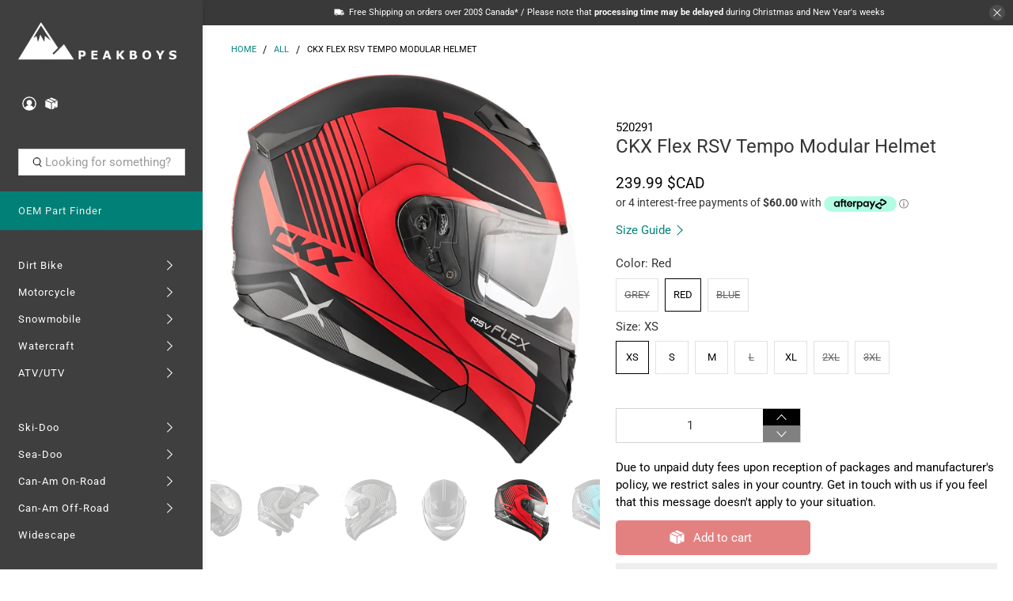

--- FILE ---
content_type: text/html; charset=utf-8
request_url: https://peakboys.ca/products/ckx-flex-rsv-tempo-helmet
body_size: 67226
content:


 <!doctype html>
<html lang="en">
<head> <script type="application/vnd.locksmith+json" data-locksmith>{"version":"v256","locked":true,"initialized":false,"scope":"product","access_granted":false,"access_denied":true,"requires_customer":false,"manual_lock":true,"remote_lock":true,"has_timeout":false,"remote_rendered":null,"hide_resource":false,"hide_links_to_resource":false,"transparent":true,"locks":{"all":[369939],"opened":[]},"keys":[],"keys_signature":"49b6e6cea252327621fdcb45f5acfd6c271eb06ab803be629f2c34f411b41293","state":{"template":"product","theme":182680027317,"product":"ckx-flex-rsv-tempo-helmet","collection":"canada-only","page":null,"blog":null,"article":null,"app":null},"now":1770073054,"path":"\/collections\/canada-only\/products\/ckx-flex-rsv-tempo-helmet","locale_root_url":"\/","canonical_url":"https:\/\/peakboys.ca\/products\/ckx-flex-rsv-tempo-helmet","customer_id":null,"customer_id_signature":"49b6e6cea252327621fdcb45f5acfd6c271eb06ab803be629f2c34f411b41293","cart":null}</script><script data-locksmith>!function(){undefined;!function(){var s=window.Locksmith={},e=document.querySelector('script[type="application/vnd.locksmith+json"]'),n=e&&e.innerHTML;if(s.state={},s.util={},s.loading=!1,n)try{s.state=JSON.parse(n)}catch(d){}if(document.addEventListener&&document.querySelector){var o,a,i,t=[76,79,67,75,83,77,73,84,72,49,49],c=function(){a=t.slice(0)},l="style",r=function(e){e&&27!==e.keyCode&&"click"!==e.type||(document.removeEventListener("keydown",r),document.removeEventListener("click",r),o&&document.body.removeChild(o),o=null)};c(),document.addEventListener("keyup",function(e){if(e.keyCode===a[0]){if(clearTimeout(i),a.shift(),0<a.length)return void(i=setTimeout(c,1e3));c(),r(),(o=document.createElement("div"))[l].width="50%",o[l].maxWidth="1000px",o[l].height="85%",o[l].border="1px rgba(0, 0, 0, 0.2) solid",o[l].background="rgba(255, 255, 255, 0.99)",o[l].borderRadius="4px",o[l].position="fixed",o[l].top="50%",o[l].left="50%",o[l].transform="translateY(-50%) translateX(-50%)",o[l].boxShadow="0 2px 5px rgba(0, 0, 0, 0.3), 0 0 100vh 100vw rgba(0, 0, 0, 0.5)",o[l].zIndex="2147483645";var t=document.createElement("textarea");t.value=JSON.stringify(JSON.parse(n),null,2),t[l].border="none",t[l].display="block",t[l].boxSizing="border-box",t[l].width="100%",t[l].height="100%",t[l].background="transparent",t[l].padding="22px",t[l].fontFamily="monospace",t[l].fontSize="14px",t[l].color="#333",t[l].resize="none",t[l].outline="none",t.readOnly=!0,o.appendChild(t),document.body.appendChild(o),t.addEventListener("click",function(e){e.stopImmediatePropagation()}),t.select(),document.addEventListener("keydown",r),document.addEventListener("click",r)}})}s.isEmbedded=-1!==window.location.search.indexOf("_ab=0&_fd=0&_sc=1"),s.path=s.state.path||window.location.pathname,s.basePath=s.state.locale_root_url.concat("/apps/locksmith").replace(/^\/\//,"/"),s.reloading=!1,s.util.console=window.console||{log:function(){},error:function(){}},s.util.makeUrl=function(e,t){var n,o=s.basePath+e,a=[],i=s.cache();for(n in i)a.push(n+"="+encodeURIComponent(i[n]));for(n in t)a.push(n+"="+encodeURIComponent(t[n]));return s.state.customer_id&&(a.push("customer_id="+encodeURIComponent(s.state.customer_id)),a.push("customer_id_signature="+encodeURIComponent(s.state.customer_id_signature))),o+=(-1===o.indexOf("?")?"?":"&")+a.join("&")},s._initializeCallbacks=[],s.on=function(e,t){if("initialize"!==e)throw'Locksmith.on() currently only supports the "initialize" event';s._initializeCallbacks.push(t)},s.initializeSession=function(e){if(!s.isEmbedded){var t=!1,n=!0,o=!0;(e=e||{}).silent&&(o=n=!(t=!0)),s.ping({silent:t,spinner:n,reload:o,callback:function(){s._initializeCallbacks.forEach(function(e){e()})}})}},s.cache=function(e){var t={};try{var n=function a(e){return(document.cookie.match("(^|; )"+e+"=([^;]*)")||0)[2]};t=JSON.parse(decodeURIComponent(n("locksmith-params")||"{}"))}catch(d){}if(e){for(var o in e)t[o]=e[o];document.cookie="locksmith-params=; expires=Thu, 01 Jan 1970 00:00:00 GMT; path=/",document.cookie="locksmith-params="+encodeURIComponent(JSON.stringify(t))+"; path=/"}return t},s.cache.cart=s.state.cart,s.cache.cartLastSaved=null,s.params=s.cache(),s.util.reload=function(){s.reloading=!0;try{window.location.href=window.location.href.replace(/#.*/,"")}catch(d){s.util.console.error("Preferred reload method failed",d),window.location.reload()}},s.cache.saveCart=function(e){if(!s.cache.cart||s.cache.cart===s.cache.cartLastSaved)return e?e():null;var t=s.cache.cartLastSaved;s.cache.cartLastSaved=s.cache.cart,fetch("/cart/update.js",{method:"POST",headers:{"Content-Type":"application/json",Accept:"application/json"},body:JSON.stringify({attributes:{locksmith:s.cache.cart}})}).then(function(e){if(!e.ok)throw new Error("Cart update failed: "+e.status);return e.json()}).then(function(){e&&e()})["catch"](function(e){if(s.cache.cartLastSaved=t,!s.reloading)throw e})},s.util.spinnerHTML='<style>body{background:#FFF}@keyframes spin{from{transform:rotate(0deg)}to{transform:rotate(360deg)}}#loading{display:flex;width:100%;height:50vh;color:#777;align-items:center;justify-content:center}#loading .spinner{display:block;animation:spin 600ms linear infinite;position:relative;width:50px;height:50px}#loading .spinner-ring{stroke:currentColor;stroke-dasharray:100%;stroke-width:2px;stroke-linecap:round;fill:none}</style><div id="loading"><div class="spinner"><svg width="100%" height="100%"><svg preserveAspectRatio="xMinYMin"><circle class="spinner-ring" cx="50%" cy="50%" r="45%"></circle></svg></svg></div></div>',s.util.clobberBody=function(e){document.body.innerHTML=e},s.util.clobberDocument=function(e){e.responseText&&(e=e.responseText),document.documentElement&&document.removeChild(document.documentElement);var t=document.open("text/html","replace");t.writeln(e),t.close(),setTimeout(function(){var e=t.querySelector("[autofocus]");e&&e.focus()},100)},s.util.serializeForm=function(e){if(e&&"FORM"===e.nodeName){var t,n,o={};for(t=e.elements.length-1;0<=t;t-=1)if(""!==e.elements[t].name)switch(e.elements[t].nodeName){case"INPUT":switch(e.elements[t].type){default:case"text":case"hidden":case"password":case"button":case"reset":case"submit":o[e.elements[t].name]=e.elements[t].value;break;case"checkbox":case"radio":e.elements[t].checked&&(o[e.elements[t].name]=e.elements[t].value);break;case"file":}break;case"TEXTAREA":o[e.elements[t].name]=e.elements[t].value;break;case"SELECT":switch(e.elements[t].type){case"select-one":o[e.elements[t].name]=e.elements[t].value;break;case"select-multiple":for(n=e.elements[t].options.length-1;0<=n;n-=1)e.elements[t].options[n].selected&&(o[e.elements[t].name]=e.elements[t].options[n].value)}break;case"BUTTON":switch(e.elements[t].type){case"reset":case"submit":case"button":o[e.elements[t].name]=e.elements[t].value}}return o}},s.util.on=function(e,i,s,t){t=t||document;var c="locksmith-"+e+i,n=function(e){var t=e.target,n=e.target.parentElement,o=t&&t.className&&(t.className.baseVal||t.className)||"",a=n&&n.className&&(n.className.baseVal||n.className)||"";("string"==typeof o&&-1!==o.split(/\s+/).indexOf(i)||"string"==typeof a&&-1!==a.split(/\s+/).indexOf(i))&&!e[c]&&(e[c]=!0,s(e))};t.attachEvent?t.attachEvent(e,n):t.addEventListener(e,n,!1)},s.util.enableActions=function(e){s.util.on("click","locksmith-action",function(e){e.preventDefault();var t=e.target;t.dataset.confirmWith&&!confirm(t.dataset.confirmWith)||(t.disabled=!0,t.innerText=t.dataset.disableWith,s.post("/action",t.dataset.locksmithParams,{spinner:!1,type:"text",success:function(e){(e=JSON.parse(e.responseText)).message&&alert(e.message),s.util.reload()}}))},e)},s.util.inject=function(e,t){var n=["data","locksmith","append"];if(-1!==t.indexOf(n.join("-"))){var o=document.createElement("div");o.innerHTML=t,e.appendChild(o)}else e.innerHTML=t;var a,i,s=e.querySelectorAll("script");for(i=0;i<s.length;++i){a=s[i];var c=document.createElement("script");if(a.type&&(c.type=a.type),a.src)c.src=a.src;else{var l=document.createTextNode(a.innerHTML);c.appendChild(l)}e.appendChild(c)}var r=e.querySelector("[autofocus]");r&&r.focus()},s.post=function(e,t,n){!1!==(n=n||{}).spinner&&s.util.clobberBody(s.util.spinnerHTML);var o={};n.container===document?(o.layout=1,n.success=function(e){s.util.clobberDocument(e)}):n.container&&(o.layout=0,n.success=function(e){var t=document.getElementById(n.container);s.util.inject(t,e),t.id===t.firstChild.id&&t.parentElement.replaceChild(t.firstChild,t)}),n.form_type&&(t.form_type=n.form_type),n.include_layout_classes!==undefined&&(t.include_layout_classes=n.include_layout_classes),n.lock_id!==undefined&&(t.lock_id=n.lock_id),s.loading=!0;var a=s.util.makeUrl(e,o),i="json"===n.type||"text"===n.type;fetch(a,{method:"POST",headers:{"Content-Type":"application/json",Accept:i?"application/json":"text/html"},body:JSON.stringify(t)}).then(function(e){if(!e.ok)throw new Error("Request failed: "+e.status);return e.text()}).then(function(e){var t=n.success||s.util.clobberDocument;t(i?{responseText:e}:e)})["catch"](function(e){if(!s.reloading)if("dashboard.weglot.com"!==window.location.host){if(!n.silent)throw alert("Something went wrong! Please refresh and try again."),e;console.error(e)}else console.error(e)})["finally"](function(){s.loading=!1})},s.postResource=function(e,t){e.path=s.path,e.search=window.location.search,e.state=s.state,e.passcode&&(e.passcode=e.passcode.trim()),e.email&&(e.email=e.email.trim()),e.state.cart=s.cache.cart,e.locksmith_json=s.jsonTag,e.locksmith_json_signature=s.jsonTagSignature,s.post("/resource",e,t)},s.ping=function(e){if(!s.isEmbedded){e=e||{};var t=function(){e.reload?s.util.reload():"function"==typeof e.callback&&e.callback()};s.post("/ping",{path:s.path,search:window.location.search,state:s.state},{spinner:!!e.spinner,silent:"undefined"==typeof e.silent||e.silent,type:"text",success:function(e){e&&e.responseText?((e=JSON.parse(e.responseText)).messages&&0<e.messages.length&&s.showMessages(e.messages),e.cart&&s.cache.cart!==e.cart?(s.cache.cart=e.cart,s.cache.saveCart(function(){t(),e.cart&&e.cart.match(/^.+:/)&&s.util.reload()})):t()):console.error("[Locksmith] Invalid result in ping callback:",e)}})}},s.timeoutMonitor=function(){var e=s.cache.cart;s.ping({callback:function(){e!==s.cache.cart||setTimeout(function(){s.timeoutMonitor()},6e4)}})},s.showMessages=function(e){var t=document.createElement("div");t.style.position="fixed",t.style.left=0,t.style.right=0,t.style.bottom="-50px",t.style.opacity=0,t.style.background="#191919",t.style.color="#ddd",t.style.transition="bottom 0.2s, opacity 0.2s",t.style.zIndex=999999,t.innerHTML=" <style>          .locksmith-ab .locksmith-b { display: none; }          .locksmith-ab.toggled .locksmith-b { display: flex; }          .locksmith-ab.toggled .locksmith-a { display: none; }          .locksmith-flex { display: flex; flex-wrap: wrap; justify-content: space-between; align-items: center; padding: 10px 20px; }          .locksmith-message + .locksmith-message { border-top: 1px #555 solid; }          .locksmith-message a { color: inherit; font-weight: bold; }          .locksmith-message a:hover { color: inherit; opacity: 0.8; }          a.locksmith-ab-toggle { font-weight: inherit; text-decoration: underline; }          .locksmith-text { flex-grow: 1; }          .locksmith-cta { flex-grow: 0; text-align: right; }          .locksmith-cta button { transform: scale(0.8); transform-origin: left; }          .locksmith-cta > * { display: block; }          .locksmith-cta > * + * { margin-top: 10px; }          .locksmith-message a.locksmith-close { flex-grow: 0; text-decoration: none; margin-left: 15px; font-size: 30px; font-family: monospace; display: block; padding: 2px 10px; }                    @media screen and (max-width: 600px) {            .locksmith-wide-only { display: none !important; }            .locksmith-flex { padding: 0 15px; }            .locksmith-flex > * { margin-top: 5px; margin-bottom: 5px; }            .locksmith-cta { text-align: left; }          }                    @media screen and (min-width: 601px) {            .locksmith-narrow-only { display: none !important; }          }</style>      "+e.map(function(e){return'<div class="locksmith-message">'+e+"</div>"}).join(""),document.body.appendChild(t),document.body.style.position="relative",document.body.parentElement.style.paddingBottom=t.offsetHeight+"px",setTimeout(function(){t.style.bottom=0,t.style.opacity=1},50),s.util.on("click","locksmith-ab-toggle",function(e){e.preventDefault();for(var t=e.target.parentElement;-1===t.className.split(" ").indexOf("locksmith-ab");)t=t.parentElement;-1!==t.className.split(" ").indexOf("toggled")?t.className=t.className.replace("toggled",""):t.className=t.className+" toggled"}),s.util.enableActions(t)}}()}();</script> <script data-locksmith>Locksmith.cache.cart=null</script> <script data-locksmith>Locksmith.jsonTag="{\"version\":\"v256\",\"locked\":true,\"initialized\":false,\"scope\":\"product\",\"access_granted\":false,\"access_denied\":true,\"requires_customer\":false,\"manual_lock\":true,\"remote_lock\":true,\"has_timeout\":false,\"remote_rendered\":null,\"hide_resource\":false,\"hide_links_to_resource\":false,\"transparent\":true,\"locks\":{\"all\":[369939],\"opened\":[]},\"keys\":[],\"keys_signature\":\"49b6e6cea252327621fdcb45f5acfd6c271eb06ab803be629f2c34f411b41293\",\"state\":{\"template\":\"product\",\"theme\":182680027317,\"product\":\"ckx-flex-rsv-tempo-helmet\",\"collection\":\"canada-only\",\"page\":null,\"blog\":null,\"article\":null,\"app\":null},\"now\":1770073054,\"path\":\"\\\/collections\\\/canada-only\\\/products\\\/ckx-flex-rsv-tempo-helmet\",\"locale_root_url\":\"\\\/\",\"canonical_url\":\"https:\\\/\\\/peakboys.ca\\\/products\\\/ckx-flex-rsv-tempo-helmet\",\"customer_id\":null,\"customer_id_signature\":\"49b6e6cea252327621fdcb45f5acfd6c271eb06ab803be629f2c34f411b41293\",\"cart\":null}";Locksmith.jsonTagSignature="510ab2a2db0c36fd59b91b7af200444b40fe9a1ceaa2a198a1d993eda3d4f4fb"</script> <!-- Google Tag Manager -->
<script>(function(w,d,s,l,i){w[l]=w[l]||[];w[l].push({'gtm.start':
new Date().getTime(),event:'gtm.js'});var f=d.getElementsByTagName(s)[0],
j=d.createElement(s),dl=l!='dataLayer'?'&l='+l:'';j.async=true;j.src=
'https://www.googletagmanager.com/gtm.js?id='+i+dl;f.parentNode.insertBefore(j,f);
})(window,document,'script','dataLayer','GTM-NQ92VGB2');</script>
<!-- End Google Tag Manager -->
    
<!-- BEGIN MerchantWidget Code --> <script id='merchantWidgetScript'
          src="https://www.gstatic.com/shopping/merchant/merchantwidget.js"
          defer></script> <script type="text/javascript">
      merchantWidgetScript.addEventListener('load', function () {
        merchantwidget.start({
        position: 'RIGHT_BOTTOM',

        sideMargin: 90,

        bottomMargin: 5,

        mobileSideMargin: 90,

        mobileBottomMargin: 14
        });
      });</script>
<!-- END MerchantWidget Code --> <meta name="google-site-verification" content="VEn6O5KPxZc8qX07K0nJXvQlnUoqU53FGEZLtd-GDpQ" /> <meta charset="utf-8"> <meta http-equiv="cleartype" content="on"> <meta name="robots" content="index,follow"> <meta name="viewport" content="width=device-width,initial-scale=1"> <meta name="theme-color" content="#ffffff"> <link rel="canonical" href="https://peakboys.ca/products/ckx-flex-rsv-tempo-helmet"><title>CKX Flex RSV Tempo Modular Helmet | Peakboys</title>
    
<meta name="description" content="CKX Flex RSV Tempo Modular Helmet Features: Impact resistant injection molding thermoplastic shell Retractable inner smoke sunvisor (RSV) Removable/washable interior liners and cheek pads Proclip quick release mechanism Chin curtain and protective case included Cheek pads are glasses friendly Ready to receive communica"> <meta name="google-site-verification" content="ENZ3Zoy_LoxH8c6Ewji80S0SGRBY6GWA2UagcLWfSq0" /> <meta name="google-site-verification" content="k0PIYd_9WsfWJciiJhmBVv_oLlEkr19OSA9GniKSOlI" /> <meta name="google-site-verification" content="HeX-vaBERG1rsgy40pMzlkgo0QViiaYqCxLjupYrFws" /> <!-- DNS prefetches --> <link rel="dns-prefetch" href="https://cdn.shopify.com"> <link rel="dns-prefetch" href="https://fonts.shopify.com"> <link rel="dns-prefetch" href="https://monorail-edge.shopifysvc.com"> <link rel="dns-prefetch" href="https://ajax.googleapis.com"> <link rel="dns-prefetch" href="https://productreviews.shopifycdn.com"> <!-- Preconnects --> <link rel="preconnect" href="https://cdn.shopify.com" crossorigin> <link rel="preconnect" href="https://fonts.shopify.com" crossorigin> <link rel="preconnect" href="https://monorail-edge.shopifysvc.com"> <link rel="preconnect" href="https://ajax.googleapis.com"> <link rel="preconnect" href="https://productreviews.shopifycdn.com"> <!-- Preloads --> <!-- Preload CSS --> <link rel="preload" href="//peakboys.ca/cdn/shop/t/91/assets/fancybox.css?v=30466120580444283401750754114" as="style"> <link rel="preload" href="//peakboys.ca/cdn/shop/t/91/assets/styles.css?v=104416977569635005131766397979" as="style"> <link rel="preload" href="//peakboys.ca/cdn/shop/t/91/assets/custom.css?v=126103554460777938211750754114" as="style"> <!-- Preload JS --> <link rel="preload" href="https://ajax.googleapis.com/ajax/libs/jquery/3.6.0/jquery.min.js" as="script"> <link rel="preload" href="//peakboys.ca/cdn/shop/t/91/assets/vendors.js?v=11282825012671617991750754114" as="script"> <link rel="preload" href="//peakboys.ca/cdn/shop/t/91/assets/utilities.js?v=140760221667148131571750754114" as="script"> <link rel="preload" href="//peakboys.ca/cdn/shop/t/91/assets/app.js?v=28061764494657371651750754114" as="script"> <link rel="preload" href="/services/javascripts/currencies.js" as="script"> <link rel="preload" href="//peakboys.ca/cdn/shop/t/91/assets/currencyConversion.js?v=143931053183951866091750754114" as="script"> <!-- CSS for Flex --> <link rel="stylesheet" href="//peakboys.ca/cdn/shop/t/91/assets/fancybox.css?v=30466120580444283401750754114"> <link rel="stylesheet" href="//peakboys.ca/cdn/shop/t/91/assets/styles.css?v=104416977569635005131766397979"> <link rel="stylesheet" href="//peakboys.ca/cdn/shop/t/91/assets/custom.css?v=126103554460777938211750754114"> <script>
    window.Theme = window.Theme || {};
    window.Theme.version = '2.2.1';
    window.Theme.name = 'Flex';</script> <script src="https://ajax.googleapis.com/ajax/libs/jquery/3.6.0/jquery.min.js" defer></script> <script src="//peakboys.ca/cdn/shop/t/91/assets/vendors.js?v=11282825012671617991750754114" defer></script> <script src="//peakboys.ca/cdn/shop/t/91/assets/utilities.js?v=140760221667148131571750754114" defer></script> <script src="//peakboys.ca/cdn/shop/t/91/assets/app.js?v=28061764494657371651750754114" defer></script><script type="text/javascript" src="/services/javascripts/currencies.js"></script> <script src="//peakboys.ca/cdn/shop/t/91/assets/currencyConversion.js?v=143931053183951866091750754114" defer></script><script>
    

Shopify = window.Shopify || {};


window.theme = {
  info: {
    name: window.Theme.name,
    version: window.Theme.version
  }
}


Currency = window.Currency || {};
Currency.show_multiple_currencies = true;
Currency.presentment_currency = "CAD";
Currency.default_currency = "CAD";
Currency.display_format = "money_with_currency_format";
Currency.money_format = "{{amount}} $CAD";
Currency.money_format_no_currency = "{{amount}} $CAD";
Currency.money_format_currency = "{{amount}} $CAD";
Currency.native_multi_currency = true;
Currency.iso_code = "CAD";
Currency.symbol = "$";




Window.theme = {};
Window.theme.allCountryOptionTags = "\u003coption value=\"Canada\" data-provinces=\"[[\u0026quot;Alberta\u0026quot;,\u0026quot;Alberta\u0026quot;],[\u0026quot;British Columbia\u0026quot;,\u0026quot;British Columbia\u0026quot;],[\u0026quot;Manitoba\u0026quot;,\u0026quot;Manitoba\u0026quot;],[\u0026quot;New Brunswick\u0026quot;,\u0026quot;New Brunswick\u0026quot;],[\u0026quot;Newfoundland and Labrador\u0026quot;,\u0026quot;Newfoundland and Labrador\u0026quot;],[\u0026quot;Northwest Territories\u0026quot;,\u0026quot;Northwest Territories\u0026quot;],[\u0026quot;Nova Scotia\u0026quot;,\u0026quot;Nova Scotia\u0026quot;],[\u0026quot;Nunavut\u0026quot;,\u0026quot;Nunavut\u0026quot;],[\u0026quot;Ontario\u0026quot;,\u0026quot;Ontario\u0026quot;],[\u0026quot;Prince Edward Island\u0026quot;,\u0026quot;Prince Edward Island\u0026quot;],[\u0026quot;Quebec\u0026quot;,\u0026quot;Quebec\u0026quot;],[\u0026quot;Saskatchewan\u0026quot;,\u0026quot;Saskatchewan\u0026quot;],[\u0026quot;Yukon\u0026quot;,\u0026quot;Yukon\u0026quot;]]\"\u003eCanada\u003c\/option\u003e\n\u003coption value=\"United States\" data-provinces=\"[[\u0026quot;Alabama\u0026quot;,\u0026quot;Alabama\u0026quot;],[\u0026quot;Alaska\u0026quot;,\u0026quot;Alaska\u0026quot;],[\u0026quot;American Samoa\u0026quot;,\u0026quot;American Samoa\u0026quot;],[\u0026quot;Arizona\u0026quot;,\u0026quot;Arizona\u0026quot;],[\u0026quot;Arkansas\u0026quot;,\u0026quot;Arkansas\u0026quot;],[\u0026quot;Armed Forces Americas\u0026quot;,\u0026quot;Armed Forces Americas\u0026quot;],[\u0026quot;Armed Forces Europe\u0026quot;,\u0026quot;Armed Forces Europe\u0026quot;],[\u0026quot;Armed Forces Pacific\u0026quot;,\u0026quot;Armed Forces Pacific\u0026quot;],[\u0026quot;California\u0026quot;,\u0026quot;California\u0026quot;],[\u0026quot;Colorado\u0026quot;,\u0026quot;Colorado\u0026quot;],[\u0026quot;Connecticut\u0026quot;,\u0026quot;Connecticut\u0026quot;],[\u0026quot;Delaware\u0026quot;,\u0026quot;Delaware\u0026quot;],[\u0026quot;District of Columbia\u0026quot;,\u0026quot;Washington DC\u0026quot;],[\u0026quot;Federated States of Micronesia\u0026quot;,\u0026quot;Micronesia\u0026quot;],[\u0026quot;Florida\u0026quot;,\u0026quot;Florida\u0026quot;],[\u0026quot;Georgia\u0026quot;,\u0026quot;Georgia\u0026quot;],[\u0026quot;Guam\u0026quot;,\u0026quot;Guam\u0026quot;],[\u0026quot;Hawaii\u0026quot;,\u0026quot;Hawaii\u0026quot;],[\u0026quot;Idaho\u0026quot;,\u0026quot;Idaho\u0026quot;],[\u0026quot;Illinois\u0026quot;,\u0026quot;Illinois\u0026quot;],[\u0026quot;Indiana\u0026quot;,\u0026quot;Indiana\u0026quot;],[\u0026quot;Iowa\u0026quot;,\u0026quot;Iowa\u0026quot;],[\u0026quot;Kansas\u0026quot;,\u0026quot;Kansas\u0026quot;],[\u0026quot;Kentucky\u0026quot;,\u0026quot;Kentucky\u0026quot;],[\u0026quot;Louisiana\u0026quot;,\u0026quot;Louisiana\u0026quot;],[\u0026quot;Maine\u0026quot;,\u0026quot;Maine\u0026quot;],[\u0026quot;Marshall Islands\u0026quot;,\u0026quot;Marshall Islands\u0026quot;],[\u0026quot;Maryland\u0026quot;,\u0026quot;Maryland\u0026quot;],[\u0026quot;Massachusetts\u0026quot;,\u0026quot;Massachusetts\u0026quot;],[\u0026quot;Michigan\u0026quot;,\u0026quot;Michigan\u0026quot;],[\u0026quot;Minnesota\u0026quot;,\u0026quot;Minnesota\u0026quot;],[\u0026quot;Mississippi\u0026quot;,\u0026quot;Mississippi\u0026quot;],[\u0026quot;Missouri\u0026quot;,\u0026quot;Missouri\u0026quot;],[\u0026quot;Montana\u0026quot;,\u0026quot;Montana\u0026quot;],[\u0026quot;Nebraska\u0026quot;,\u0026quot;Nebraska\u0026quot;],[\u0026quot;Nevada\u0026quot;,\u0026quot;Nevada\u0026quot;],[\u0026quot;New Hampshire\u0026quot;,\u0026quot;New Hampshire\u0026quot;],[\u0026quot;New Jersey\u0026quot;,\u0026quot;New Jersey\u0026quot;],[\u0026quot;New Mexico\u0026quot;,\u0026quot;New Mexico\u0026quot;],[\u0026quot;New York\u0026quot;,\u0026quot;New York\u0026quot;],[\u0026quot;North Carolina\u0026quot;,\u0026quot;North Carolina\u0026quot;],[\u0026quot;North Dakota\u0026quot;,\u0026quot;North Dakota\u0026quot;],[\u0026quot;Northern Mariana Islands\u0026quot;,\u0026quot;Northern Mariana Islands\u0026quot;],[\u0026quot;Ohio\u0026quot;,\u0026quot;Ohio\u0026quot;],[\u0026quot;Oklahoma\u0026quot;,\u0026quot;Oklahoma\u0026quot;],[\u0026quot;Oregon\u0026quot;,\u0026quot;Oregon\u0026quot;],[\u0026quot;Palau\u0026quot;,\u0026quot;Palau\u0026quot;],[\u0026quot;Pennsylvania\u0026quot;,\u0026quot;Pennsylvania\u0026quot;],[\u0026quot;Puerto Rico\u0026quot;,\u0026quot;Puerto Rico\u0026quot;],[\u0026quot;Rhode Island\u0026quot;,\u0026quot;Rhode Island\u0026quot;],[\u0026quot;South Carolina\u0026quot;,\u0026quot;South Carolina\u0026quot;],[\u0026quot;South Dakota\u0026quot;,\u0026quot;South Dakota\u0026quot;],[\u0026quot;Tennessee\u0026quot;,\u0026quot;Tennessee\u0026quot;],[\u0026quot;Texas\u0026quot;,\u0026quot;Texas\u0026quot;],[\u0026quot;Utah\u0026quot;,\u0026quot;Utah\u0026quot;],[\u0026quot;Vermont\u0026quot;,\u0026quot;Vermont\u0026quot;],[\u0026quot;Virgin Islands\u0026quot;,\u0026quot;U.S. Virgin Islands\u0026quot;],[\u0026quot;Virginia\u0026quot;,\u0026quot;Virginia\u0026quot;],[\u0026quot;Washington\u0026quot;,\u0026quot;Washington\u0026quot;],[\u0026quot;West Virginia\u0026quot;,\u0026quot;West Virginia\u0026quot;],[\u0026quot;Wisconsin\u0026quot;,\u0026quot;Wisconsin\u0026quot;],[\u0026quot;Wyoming\u0026quot;,\u0026quot;Wyoming\u0026quot;]]\"\u003eUnited States\u003c\/option\u003e\n\u003coption value=\"Poland\" data-provinces=\"[]\"\u003ePoland\u003c\/option\u003e\n\u003coption value=\"Austria\" data-provinces=\"[]\"\u003eAustria\u003c\/option\u003e\n\u003coption value=\"---\" data-provinces=\"[]\"\u003e---\u003c\/option\u003e\n\u003coption value=\"Afghanistan\" data-provinces=\"[]\"\u003eAfghanistan\u003c\/option\u003e\n\u003coption value=\"Aland Islands\" data-provinces=\"[]\"\u003eÅland Islands\u003c\/option\u003e\n\u003coption value=\"Albania\" data-provinces=\"[]\"\u003eAlbania\u003c\/option\u003e\n\u003coption value=\"Algeria\" data-provinces=\"[]\"\u003eAlgeria\u003c\/option\u003e\n\u003coption value=\"Andorra\" data-provinces=\"[]\"\u003eAndorra\u003c\/option\u003e\n\u003coption value=\"Angola\" data-provinces=\"[]\"\u003eAngola\u003c\/option\u003e\n\u003coption value=\"Anguilla\" data-provinces=\"[]\"\u003eAnguilla\u003c\/option\u003e\n\u003coption value=\"Antigua And Barbuda\" data-provinces=\"[]\"\u003eAntigua \u0026 Barbuda\u003c\/option\u003e\n\u003coption value=\"Argentina\" data-provinces=\"[[\u0026quot;Buenos Aires\u0026quot;,\u0026quot;Buenos Aires Province\u0026quot;],[\u0026quot;Catamarca\u0026quot;,\u0026quot;Catamarca\u0026quot;],[\u0026quot;Chaco\u0026quot;,\u0026quot;Chaco\u0026quot;],[\u0026quot;Chubut\u0026quot;,\u0026quot;Chubut\u0026quot;],[\u0026quot;Ciudad Autónoma de Buenos Aires\u0026quot;,\u0026quot;Buenos Aires (Autonomous City)\u0026quot;],[\u0026quot;Corrientes\u0026quot;,\u0026quot;Corrientes\u0026quot;],[\u0026quot;Córdoba\u0026quot;,\u0026quot;Córdoba\u0026quot;],[\u0026quot;Entre Ríos\u0026quot;,\u0026quot;Entre Ríos\u0026quot;],[\u0026quot;Formosa\u0026quot;,\u0026quot;Formosa\u0026quot;],[\u0026quot;Jujuy\u0026quot;,\u0026quot;Jujuy\u0026quot;],[\u0026quot;La Pampa\u0026quot;,\u0026quot;La Pampa\u0026quot;],[\u0026quot;La Rioja\u0026quot;,\u0026quot;La Rioja\u0026quot;],[\u0026quot;Mendoza\u0026quot;,\u0026quot;Mendoza\u0026quot;],[\u0026quot;Misiones\u0026quot;,\u0026quot;Misiones\u0026quot;],[\u0026quot;Neuquén\u0026quot;,\u0026quot;Neuquén\u0026quot;],[\u0026quot;Río Negro\u0026quot;,\u0026quot;Río Negro\u0026quot;],[\u0026quot;Salta\u0026quot;,\u0026quot;Salta\u0026quot;],[\u0026quot;San Juan\u0026quot;,\u0026quot;San Juan\u0026quot;],[\u0026quot;San Luis\u0026quot;,\u0026quot;San Luis\u0026quot;],[\u0026quot;Santa Cruz\u0026quot;,\u0026quot;Santa Cruz\u0026quot;],[\u0026quot;Santa Fe\u0026quot;,\u0026quot;Santa Fe\u0026quot;],[\u0026quot;Santiago Del Estero\u0026quot;,\u0026quot;Santiago del Estero\u0026quot;],[\u0026quot;Tierra Del Fuego\u0026quot;,\u0026quot;Tierra del Fuego\u0026quot;],[\u0026quot;Tucumán\u0026quot;,\u0026quot;Tucumán\u0026quot;]]\"\u003eArgentina\u003c\/option\u003e\n\u003coption value=\"Armenia\" data-provinces=\"[]\"\u003eArmenia\u003c\/option\u003e\n\u003coption value=\"Aruba\" data-provinces=\"[]\"\u003eAruba\u003c\/option\u003e\n\u003coption value=\"Ascension Island\" data-provinces=\"[]\"\u003eAscension Island\u003c\/option\u003e\n\u003coption value=\"Australia\" data-provinces=\"[[\u0026quot;Australian Capital Territory\u0026quot;,\u0026quot;Australian Capital Territory\u0026quot;],[\u0026quot;New South Wales\u0026quot;,\u0026quot;New South Wales\u0026quot;],[\u0026quot;Northern Territory\u0026quot;,\u0026quot;Northern Territory\u0026quot;],[\u0026quot;Queensland\u0026quot;,\u0026quot;Queensland\u0026quot;],[\u0026quot;South Australia\u0026quot;,\u0026quot;South Australia\u0026quot;],[\u0026quot;Tasmania\u0026quot;,\u0026quot;Tasmania\u0026quot;],[\u0026quot;Victoria\u0026quot;,\u0026quot;Victoria\u0026quot;],[\u0026quot;Western Australia\u0026quot;,\u0026quot;Western Australia\u0026quot;]]\"\u003eAustralia\u003c\/option\u003e\n\u003coption value=\"Austria\" data-provinces=\"[]\"\u003eAustria\u003c\/option\u003e\n\u003coption value=\"Azerbaijan\" data-provinces=\"[]\"\u003eAzerbaijan\u003c\/option\u003e\n\u003coption value=\"Bahamas\" data-provinces=\"[]\"\u003eBahamas\u003c\/option\u003e\n\u003coption value=\"Bahrain\" data-provinces=\"[]\"\u003eBahrain\u003c\/option\u003e\n\u003coption value=\"Bangladesh\" data-provinces=\"[]\"\u003eBangladesh\u003c\/option\u003e\n\u003coption value=\"Barbados\" data-provinces=\"[]\"\u003eBarbados\u003c\/option\u003e\n\u003coption value=\"Belarus\" data-provinces=\"[]\"\u003eBelarus\u003c\/option\u003e\n\u003coption value=\"Belgium\" data-provinces=\"[]\"\u003eBelgium\u003c\/option\u003e\n\u003coption value=\"Belize\" data-provinces=\"[]\"\u003eBelize\u003c\/option\u003e\n\u003coption value=\"Benin\" data-provinces=\"[]\"\u003eBenin\u003c\/option\u003e\n\u003coption value=\"Bermuda\" data-provinces=\"[]\"\u003eBermuda\u003c\/option\u003e\n\u003coption value=\"Bhutan\" data-provinces=\"[]\"\u003eBhutan\u003c\/option\u003e\n\u003coption value=\"Bolivia\" data-provinces=\"[]\"\u003eBolivia\u003c\/option\u003e\n\u003coption value=\"Bosnia And Herzegovina\" data-provinces=\"[]\"\u003eBosnia \u0026 Herzegovina\u003c\/option\u003e\n\u003coption value=\"Botswana\" data-provinces=\"[]\"\u003eBotswana\u003c\/option\u003e\n\u003coption value=\"Brazil\" data-provinces=\"[[\u0026quot;Acre\u0026quot;,\u0026quot;Acre\u0026quot;],[\u0026quot;Alagoas\u0026quot;,\u0026quot;Alagoas\u0026quot;],[\u0026quot;Amapá\u0026quot;,\u0026quot;Amapá\u0026quot;],[\u0026quot;Amazonas\u0026quot;,\u0026quot;Amazonas\u0026quot;],[\u0026quot;Bahia\u0026quot;,\u0026quot;Bahia\u0026quot;],[\u0026quot;Ceará\u0026quot;,\u0026quot;Ceará\u0026quot;],[\u0026quot;Distrito Federal\u0026quot;,\u0026quot;Federal District\u0026quot;],[\u0026quot;Espírito Santo\u0026quot;,\u0026quot;Espírito Santo\u0026quot;],[\u0026quot;Goiás\u0026quot;,\u0026quot;Goiás\u0026quot;],[\u0026quot;Maranhão\u0026quot;,\u0026quot;Maranhão\u0026quot;],[\u0026quot;Mato Grosso\u0026quot;,\u0026quot;Mato Grosso\u0026quot;],[\u0026quot;Mato Grosso do Sul\u0026quot;,\u0026quot;Mato Grosso do Sul\u0026quot;],[\u0026quot;Minas Gerais\u0026quot;,\u0026quot;Minas Gerais\u0026quot;],[\u0026quot;Paraná\u0026quot;,\u0026quot;Paraná\u0026quot;],[\u0026quot;Paraíba\u0026quot;,\u0026quot;Paraíba\u0026quot;],[\u0026quot;Pará\u0026quot;,\u0026quot;Pará\u0026quot;],[\u0026quot;Pernambuco\u0026quot;,\u0026quot;Pernambuco\u0026quot;],[\u0026quot;Piauí\u0026quot;,\u0026quot;Piauí\u0026quot;],[\u0026quot;Rio Grande do Norte\u0026quot;,\u0026quot;Rio Grande do Norte\u0026quot;],[\u0026quot;Rio Grande do Sul\u0026quot;,\u0026quot;Rio Grande do Sul\u0026quot;],[\u0026quot;Rio de Janeiro\u0026quot;,\u0026quot;Rio de Janeiro\u0026quot;],[\u0026quot;Rondônia\u0026quot;,\u0026quot;Rondônia\u0026quot;],[\u0026quot;Roraima\u0026quot;,\u0026quot;Roraima\u0026quot;],[\u0026quot;Santa Catarina\u0026quot;,\u0026quot;Santa Catarina\u0026quot;],[\u0026quot;Sergipe\u0026quot;,\u0026quot;Sergipe\u0026quot;],[\u0026quot;São Paulo\u0026quot;,\u0026quot;São Paulo\u0026quot;],[\u0026quot;Tocantins\u0026quot;,\u0026quot;Tocantins\u0026quot;]]\"\u003eBrazil\u003c\/option\u003e\n\u003coption value=\"British Indian Ocean Territory\" data-provinces=\"[]\"\u003eBritish Indian Ocean Territory\u003c\/option\u003e\n\u003coption value=\"Virgin Islands, British\" data-provinces=\"[]\"\u003eBritish Virgin Islands\u003c\/option\u003e\n\u003coption value=\"Brunei\" data-provinces=\"[]\"\u003eBrunei\u003c\/option\u003e\n\u003coption value=\"Bulgaria\" data-provinces=\"[]\"\u003eBulgaria\u003c\/option\u003e\n\u003coption value=\"Burkina Faso\" data-provinces=\"[]\"\u003eBurkina Faso\u003c\/option\u003e\n\u003coption value=\"Burundi\" data-provinces=\"[]\"\u003eBurundi\u003c\/option\u003e\n\u003coption value=\"Cambodia\" data-provinces=\"[]\"\u003eCambodia\u003c\/option\u003e\n\u003coption value=\"Republic of Cameroon\" data-provinces=\"[]\"\u003eCameroon\u003c\/option\u003e\n\u003coption value=\"Canada\" data-provinces=\"[[\u0026quot;Alberta\u0026quot;,\u0026quot;Alberta\u0026quot;],[\u0026quot;British Columbia\u0026quot;,\u0026quot;British Columbia\u0026quot;],[\u0026quot;Manitoba\u0026quot;,\u0026quot;Manitoba\u0026quot;],[\u0026quot;New Brunswick\u0026quot;,\u0026quot;New Brunswick\u0026quot;],[\u0026quot;Newfoundland and Labrador\u0026quot;,\u0026quot;Newfoundland and Labrador\u0026quot;],[\u0026quot;Northwest Territories\u0026quot;,\u0026quot;Northwest Territories\u0026quot;],[\u0026quot;Nova Scotia\u0026quot;,\u0026quot;Nova Scotia\u0026quot;],[\u0026quot;Nunavut\u0026quot;,\u0026quot;Nunavut\u0026quot;],[\u0026quot;Ontario\u0026quot;,\u0026quot;Ontario\u0026quot;],[\u0026quot;Prince Edward Island\u0026quot;,\u0026quot;Prince Edward Island\u0026quot;],[\u0026quot;Quebec\u0026quot;,\u0026quot;Quebec\u0026quot;],[\u0026quot;Saskatchewan\u0026quot;,\u0026quot;Saskatchewan\u0026quot;],[\u0026quot;Yukon\u0026quot;,\u0026quot;Yukon\u0026quot;]]\"\u003eCanada\u003c\/option\u003e\n\u003coption value=\"Cape Verde\" data-provinces=\"[]\"\u003eCape Verde\u003c\/option\u003e\n\u003coption value=\"Caribbean Netherlands\" data-provinces=\"[]\"\u003eCaribbean Netherlands\u003c\/option\u003e\n\u003coption value=\"Cayman Islands\" data-provinces=\"[]\"\u003eCayman Islands\u003c\/option\u003e\n\u003coption value=\"Central African Republic\" data-provinces=\"[]\"\u003eCentral African Republic\u003c\/option\u003e\n\u003coption value=\"Chad\" data-provinces=\"[]\"\u003eChad\u003c\/option\u003e\n\u003coption value=\"Chile\" data-provinces=\"[[\u0026quot;Antofagasta\u0026quot;,\u0026quot;Antofagasta\u0026quot;],[\u0026quot;Araucanía\u0026quot;,\u0026quot;Araucanía\u0026quot;],[\u0026quot;Arica and Parinacota\u0026quot;,\u0026quot;Arica y Parinacota\u0026quot;],[\u0026quot;Atacama\u0026quot;,\u0026quot;Atacama\u0026quot;],[\u0026quot;Aysén\u0026quot;,\u0026quot;Aysén\u0026quot;],[\u0026quot;Biobío\u0026quot;,\u0026quot;Bío Bío\u0026quot;],[\u0026quot;Coquimbo\u0026quot;,\u0026quot;Coquimbo\u0026quot;],[\u0026quot;Los Lagos\u0026quot;,\u0026quot;Los Lagos\u0026quot;],[\u0026quot;Los Ríos\u0026quot;,\u0026quot;Los Ríos\u0026quot;],[\u0026quot;Magallanes\u0026quot;,\u0026quot;Magallanes Region\u0026quot;],[\u0026quot;Maule\u0026quot;,\u0026quot;Maule\u0026quot;],[\u0026quot;O\u0026#39;Higgins\u0026quot;,\u0026quot;Libertador General Bernardo O’Higgins\u0026quot;],[\u0026quot;Santiago\u0026quot;,\u0026quot;Santiago Metropolitan\u0026quot;],[\u0026quot;Tarapacá\u0026quot;,\u0026quot;Tarapacá\u0026quot;],[\u0026quot;Valparaíso\u0026quot;,\u0026quot;Valparaíso\u0026quot;],[\u0026quot;Ñuble\u0026quot;,\u0026quot;Ñuble\u0026quot;]]\"\u003eChile\u003c\/option\u003e\n\u003coption value=\"China\" data-provinces=\"[[\u0026quot;Anhui\u0026quot;,\u0026quot;Anhui\u0026quot;],[\u0026quot;Beijing\u0026quot;,\u0026quot;Beijing\u0026quot;],[\u0026quot;Chongqing\u0026quot;,\u0026quot;Chongqing\u0026quot;],[\u0026quot;Fujian\u0026quot;,\u0026quot;Fujian\u0026quot;],[\u0026quot;Gansu\u0026quot;,\u0026quot;Gansu\u0026quot;],[\u0026quot;Guangdong\u0026quot;,\u0026quot;Guangdong\u0026quot;],[\u0026quot;Guangxi\u0026quot;,\u0026quot;Guangxi\u0026quot;],[\u0026quot;Guizhou\u0026quot;,\u0026quot;Guizhou\u0026quot;],[\u0026quot;Hainan\u0026quot;,\u0026quot;Hainan\u0026quot;],[\u0026quot;Hebei\u0026quot;,\u0026quot;Hebei\u0026quot;],[\u0026quot;Heilongjiang\u0026quot;,\u0026quot;Heilongjiang\u0026quot;],[\u0026quot;Henan\u0026quot;,\u0026quot;Henan\u0026quot;],[\u0026quot;Hubei\u0026quot;,\u0026quot;Hubei\u0026quot;],[\u0026quot;Hunan\u0026quot;,\u0026quot;Hunan\u0026quot;],[\u0026quot;Inner Mongolia\u0026quot;,\u0026quot;Inner Mongolia\u0026quot;],[\u0026quot;Jiangsu\u0026quot;,\u0026quot;Jiangsu\u0026quot;],[\u0026quot;Jiangxi\u0026quot;,\u0026quot;Jiangxi\u0026quot;],[\u0026quot;Jilin\u0026quot;,\u0026quot;Jilin\u0026quot;],[\u0026quot;Liaoning\u0026quot;,\u0026quot;Liaoning\u0026quot;],[\u0026quot;Ningxia\u0026quot;,\u0026quot;Ningxia\u0026quot;],[\u0026quot;Qinghai\u0026quot;,\u0026quot;Qinghai\u0026quot;],[\u0026quot;Shaanxi\u0026quot;,\u0026quot;Shaanxi\u0026quot;],[\u0026quot;Shandong\u0026quot;,\u0026quot;Shandong\u0026quot;],[\u0026quot;Shanghai\u0026quot;,\u0026quot;Shanghai\u0026quot;],[\u0026quot;Shanxi\u0026quot;,\u0026quot;Shanxi\u0026quot;],[\u0026quot;Sichuan\u0026quot;,\u0026quot;Sichuan\u0026quot;],[\u0026quot;Tianjin\u0026quot;,\u0026quot;Tianjin\u0026quot;],[\u0026quot;Xinjiang\u0026quot;,\u0026quot;Xinjiang\u0026quot;],[\u0026quot;Xizang\u0026quot;,\u0026quot;Tibet\u0026quot;],[\u0026quot;Yunnan\u0026quot;,\u0026quot;Yunnan\u0026quot;],[\u0026quot;Zhejiang\u0026quot;,\u0026quot;Zhejiang\u0026quot;]]\"\u003eChina\u003c\/option\u003e\n\u003coption value=\"Christmas Island\" data-provinces=\"[]\"\u003eChristmas Island\u003c\/option\u003e\n\u003coption value=\"Cocos (Keeling) Islands\" data-provinces=\"[]\"\u003eCocos (Keeling) Islands\u003c\/option\u003e\n\u003coption value=\"Colombia\" data-provinces=\"[[\u0026quot;Amazonas\u0026quot;,\u0026quot;Amazonas\u0026quot;],[\u0026quot;Antioquia\u0026quot;,\u0026quot;Antioquia\u0026quot;],[\u0026quot;Arauca\u0026quot;,\u0026quot;Arauca\u0026quot;],[\u0026quot;Atlántico\u0026quot;,\u0026quot;Atlántico\u0026quot;],[\u0026quot;Bogotá, D.C.\u0026quot;,\u0026quot;Capital District\u0026quot;],[\u0026quot;Bolívar\u0026quot;,\u0026quot;Bolívar\u0026quot;],[\u0026quot;Boyacá\u0026quot;,\u0026quot;Boyacá\u0026quot;],[\u0026quot;Caldas\u0026quot;,\u0026quot;Caldas\u0026quot;],[\u0026quot;Caquetá\u0026quot;,\u0026quot;Caquetá\u0026quot;],[\u0026quot;Casanare\u0026quot;,\u0026quot;Casanare\u0026quot;],[\u0026quot;Cauca\u0026quot;,\u0026quot;Cauca\u0026quot;],[\u0026quot;Cesar\u0026quot;,\u0026quot;Cesar\u0026quot;],[\u0026quot;Chocó\u0026quot;,\u0026quot;Chocó\u0026quot;],[\u0026quot;Cundinamarca\u0026quot;,\u0026quot;Cundinamarca\u0026quot;],[\u0026quot;Córdoba\u0026quot;,\u0026quot;Córdoba\u0026quot;],[\u0026quot;Guainía\u0026quot;,\u0026quot;Guainía\u0026quot;],[\u0026quot;Guaviare\u0026quot;,\u0026quot;Guaviare\u0026quot;],[\u0026quot;Huila\u0026quot;,\u0026quot;Huila\u0026quot;],[\u0026quot;La Guajira\u0026quot;,\u0026quot;La Guajira\u0026quot;],[\u0026quot;Magdalena\u0026quot;,\u0026quot;Magdalena\u0026quot;],[\u0026quot;Meta\u0026quot;,\u0026quot;Meta\u0026quot;],[\u0026quot;Nariño\u0026quot;,\u0026quot;Nariño\u0026quot;],[\u0026quot;Norte de Santander\u0026quot;,\u0026quot;Norte de Santander\u0026quot;],[\u0026quot;Putumayo\u0026quot;,\u0026quot;Putumayo\u0026quot;],[\u0026quot;Quindío\u0026quot;,\u0026quot;Quindío\u0026quot;],[\u0026quot;Risaralda\u0026quot;,\u0026quot;Risaralda\u0026quot;],[\u0026quot;San Andrés, Providencia y Santa Catalina\u0026quot;,\u0026quot;San Andrés \\u0026 Providencia\u0026quot;],[\u0026quot;Santander\u0026quot;,\u0026quot;Santander\u0026quot;],[\u0026quot;Sucre\u0026quot;,\u0026quot;Sucre\u0026quot;],[\u0026quot;Tolima\u0026quot;,\u0026quot;Tolima\u0026quot;],[\u0026quot;Valle del Cauca\u0026quot;,\u0026quot;Valle del Cauca\u0026quot;],[\u0026quot;Vaupés\u0026quot;,\u0026quot;Vaupés\u0026quot;],[\u0026quot;Vichada\u0026quot;,\u0026quot;Vichada\u0026quot;]]\"\u003eColombia\u003c\/option\u003e\n\u003coption value=\"Comoros\" data-provinces=\"[]\"\u003eComoros\u003c\/option\u003e\n\u003coption value=\"Congo\" data-provinces=\"[]\"\u003eCongo - Brazzaville\u003c\/option\u003e\n\u003coption value=\"Congo, The Democratic Republic Of The\" data-provinces=\"[]\"\u003eCongo - Kinshasa\u003c\/option\u003e\n\u003coption value=\"Cook Islands\" data-provinces=\"[]\"\u003eCook Islands\u003c\/option\u003e\n\u003coption value=\"Costa Rica\" data-provinces=\"[[\u0026quot;Alajuela\u0026quot;,\u0026quot;Alajuela\u0026quot;],[\u0026quot;Cartago\u0026quot;,\u0026quot;Cartago\u0026quot;],[\u0026quot;Guanacaste\u0026quot;,\u0026quot;Guanacaste\u0026quot;],[\u0026quot;Heredia\u0026quot;,\u0026quot;Heredia\u0026quot;],[\u0026quot;Limón\u0026quot;,\u0026quot;Limón\u0026quot;],[\u0026quot;Puntarenas\u0026quot;,\u0026quot;Puntarenas\u0026quot;],[\u0026quot;San José\u0026quot;,\u0026quot;San José\u0026quot;]]\"\u003eCosta Rica\u003c\/option\u003e\n\u003coption value=\"Croatia\" data-provinces=\"[]\"\u003eCroatia\u003c\/option\u003e\n\u003coption value=\"Curaçao\" data-provinces=\"[]\"\u003eCuraçao\u003c\/option\u003e\n\u003coption value=\"Cyprus\" data-provinces=\"[]\"\u003eCyprus\u003c\/option\u003e\n\u003coption value=\"Czech Republic\" data-provinces=\"[]\"\u003eCzechia\u003c\/option\u003e\n\u003coption value=\"Côte d'Ivoire\" data-provinces=\"[]\"\u003eCôte d’Ivoire\u003c\/option\u003e\n\u003coption value=\"Denmark\" data-provinces=\"[]\"\u003eDenmark\u003c\/option\u003e\n\u003coption value=\"Djibouti\" data-provinces=\"[]\"\u003eDjibouti\u003c\/option\u003e\n\u003coption value=\"Dominica\" data-provinces=\"[]\"\u003eDominica\u003c\/option\u003e\n\u003coption value=\"Dominican Republic\" data-provinces=\"[]\"\u003eDominican Republic\u003c\/option\u003e\n\u003coption value=\"Ecuador\" data-provinces=\"[]\"\u003eEcuador\u003c\/option\u003e\n\u003coption value=\"Egypt\" data-provinces=\"[[\u0026quot;6th of October\u0026quot;,\u0026quot;6th of October\u0026quot;],[\u0026quot;Al Sharqia\u0026quot;,\u0026quot;Al Sharqia\u0026quot;],[\u0026quot;Alexandria\u0026quot;,\u0026quot;Alexandria\u0026quot;],[\u0026quot;Aswan\u0026quot;,\u0026quot;Aswan\u0026quot;],[\u0026quot;Asyut\u0026quot;,\u0026quot;Asyut\u0026quot;],[\u0026quot;Beheira\u0026quot;,\u0026quot;Beheira\u0026quot;],[\u0026quot;Beni Suef\u0026quot;,\u0026quot;Beni Suef\u0026quot;],[\u0026quot;Cairo\u0026quot;,\u0026quot;Cairo\u0026quot;],[\u0026quot;Dakahlia\u0026quot;,\u0026quot;Dakahlia\u0026quot;],[\u0026quot;Damietta\u0026quot;,\u0026quot;Damietta\u0026quot;],[\u0026quot;Faiyum\u0026quot;,\u0026quot;Faiyum\u0026quot;],[\u0026quot;Gharbia\u0026quot;,\u0026quot;Gharbia\u0026quot;],[\u0026quot;Giza\u0026quot;,\u0026quot;Giza\u0026quot;],[\u0026quot;Helwan\u0026quot;,\u0026quot;Helwan\u0026quot;],[\u0026quot;Ismailia\u0026quot;,\u0026quot;Ismailia\u0026quot;],[\u0026quot;Kafr el-Sheikh\u0026quot;,\u0026quot;Kafr el-Sheikh\u0026quot;],[\u0026quot;Luxor\u0026quot;,\u0026quot;Luxor\u0026quot;],[\u0026quot;Matrouh\u0026quot;,\u0026quot;Matrouh\u0026quot;],[\u0026quot;Minya\u0026quot;,\u0026quot;Minya\u0026quot;],[\u0026quot;Monufia\u0026quot;,\u0026quot;Monufia\u0026quot;],[\u0026quot;New Valley\u0026quot;,\u0026quot;New Valley\u0026quot;],[\u0026quot;North Sinai\u0026quot;,\u0026quot;North Sinai\u0026quot;],[\u0026quot;Port Said\u0026quot;,\u0026quot;Port Said\u0026quot;],[\u0026quot;Qalyubia\u0026quot;,\u0026quot;Qalyubia\u0026quot;],[\u0026quot;Qena\u0026quot;,\u0026quot;Qena\u0026quot;],[\u0026quot;Red Sea\u0026quot;,\u0026quot;Red Sea\u0026quot;],[\u0026quot;Sohag\u0026quot;,\u0026quot;Sohag\u0026quot;],[\u0026quot;South Sinai\u0026quot;,\u0026quot;South Sinai\u0026quot;],[\u0026quot;Suez\u0026quot;,\u0026quot;Suez\u0026quot;]]\"\u003eEgypt\u003c\/option\u003e\n\u003coption value=\"El Salvador\" data-provinces=\"[[\u0026quot;Ahuachapán\u0026quot;,\u0026quot;Ahuachapán\u0026quot;],[\u0026quot;Cabañas\u0026quot;,\u0026quot;Cabañas\u0026quot;],[\u0026quot;Chalatenango\u0026quot;,\u0026quot;Chalatenango\u0026quot;],[\u0026quot;Cuscatlán\u0026quot;,\u0026quot;Cuscatlán\u0026quot;],[\u0026quot;La Libertad\u0026quot;,\u0026quot;La Libertad\u0026quot;],[\u0026quot;La Paz\u0026quot;,\u0026quot;La Paz\u0026quot;],[\u0026quot;La Unión\u0026quot;,\u0026quot;La Unión\u0026quot;],[\u0026quot;Morazán\u0026quot;,\u0026quot;Morazán\u0026quot;],[\u0026quot;San Miguel\u0026quot;,\u0026quot;San Miguel\u0026quot;],[\u0026quot;San Salvador\u0026quot;,\u0026quot;San Salvador\u0026quot;],[\u0026quot;San Vicente\u0026quot;,\u0026quot;San Vicente\u0026quot;],[\u0026quot;Santa Ana\u0026quot;,\u0026quot;Santa Ana\u0026quot;],[\u0026quot;Sonsonate\u0026quot;,\u0026quot;Sonsonate\u0026quot;],[\u0026quot;Usulután\u0026quot;,\u0026quot;Usulután\u0026quot;]]\"\u003eEl Salvador\u003c\/option\u003e\n\u003coption value=\"Equatorial Guinea\" data-provinces=\"[]\"\u003eEquatorial Guinea\u003c\/option\u003e\n\u003coption value=\"Eritrea\" data-provinces=\"[]\"\u003eEritrea\u003c\/option\u003e\n\u003coption value=\"Estonia\" data-provinces=\"[]\"\u003eEstonia\u003c\/option\u003e\n\u003coption value=\"Eswatini\" data-provinces=\"[]\"\u003eEswatini\u003c\/option\u003e\n\u003coption value=\"Ethiopia\" data-provinces=\"[]\"\u003eEthiopia\u003c\/option\u003e\n\u003coption value=\"Falkland Islands (Malvinas)\" data-provinces=\"[]\"\u003eFalkland Islands\u003c\/option\u003e\n\u003coption value=\"Faroe Islands\" data-provinces=\"[]\"\u003eFaroe Islands\u003c\/option\u003e\n\u003coption value=\"Fiji\" data-provinces=\"[]\"\u003eFiji\u003c\/option\u003e\n\u003coption value=\"Finland\" data-provinces=\"[]\"\u003eFinland\u003c\/option\u003e\n\u003coption value=\"France\" data-provinces=\"[]\"\u003eFrance\u003c\/option\u003e\n\u003coption value=\"French Guiana\" data-provinces=\"[]\"\u003eFrench Guiana\u003c\/option\u003e\n\u003coption value=\"French Polynesia\" data-provinces=\"[]\"\u003eFrench Polynesia\u003c\/option\u003e\n\u003coption value=\"French Southern Territories\" data-provinces=\"[]\"\u003eFrench Southern Territories\u003c\/option\u003e\n\u003coption value=\"Gabon\" data-provinces=\"[]\"\u003eGabon\u003c\/option\u003e\n\u003coption value=\"Gambia\" data-provinces=\"[]\"\u003eGambia\u003c\/option\u003e\n\u003coption value=\"Georgia\" data-provinces=\"[]\"\u003eGeorgia\u003c\/option\u003e\n\u003coption value=\"Germany\" data-provinces=\"[]\"\u003eGermany\u003c\/option\u003e\n\u003coption value=\"Ghana\" data-provinces=\"[]\"\u003eGhana\u003c\/option\u003e\n\u003coption value=\"Gibraltar\" data-provinces=\"[]\"\u003eGibraltar\u003c\/option\u003e\n\u003coption value=\"Greece\" data-provinces=\"[]\"\u003eGreece\u003c\/option\u003e\n\u003coption value=\"Greenland\" data-provinces=\"[]\"\u003eGreenland\u003c\/option\u003e\n\u003coption value=\"Grenada\" data-provinces=\"[]\"\u003eGrenada\u003c\/option\u003e\n\u003coption value=\"Guadeloupe\" data-provinces=\"[]\"\u003eGuadeloupe\u003c\/option\u003e\n\u003coption value=\"Guatemala\" data-provinces=\"[[\u0026quot;Alta Verapaz\u0026quot;,\u0026quot;Alta Verapaz\u0026quot;],[\u0026quot;Baja Verapaz\u0026quot;,\u0026quot;Baja Verapaz\u0026quot;],[\u0026quot;Chimaltenango\u0026quot;,\u0026quot;Chimaltenango\u0026quot;],[\u0026quot;Chiquimula\u0026quot;,\u0026quot;Chiquimula\u0026quot;],[\u0026quot;El Progreso\u0026quot;,\u0026quot;El Progreso\u0026quot;],[\u0026quot;Escuintla\u0026quot;,\u0026quot;Escuintla\u0026quot;],[\u0026quot;Guatemala\u0026quot;,\u0026quot;Guatemala\u0026quot;],[\u0026quot;Huehuetenango\u0026quot;,\u0026quot;Huehuetenango\u0026quot;],[\u0026quot;Izabal\u0026quot;,\u0026quot;Izabal\u0026quot;],[\u0026quot;Jalapa\u0026quot;,\u0026quot;Jalapa\u0026quot;],[\u0026quot;Jutiapa\u0026quot;,\u0026quot;Jutiapa\u0026quot;],[\u0026quot;Petén\u0026quot;,\u0026quot;Petén\u0026quot;],[\u0026quot;Quetzaltenango\u0026quot;,\u0026quot;Quetzaltenango\u0026quot;],[\u0026quot;Quiché\u0026quot;,\u0026quot;Quiché\u0026quot;],[\u0026quot;Retalhuleu\u0026quot;,\u0026quot;Retalhuleu\u0026quot;],[\u0026quot;Sacatepéquez\u0026quot;,\u0026quot;Sacatepéquez\u0026quot;],[\u0026quot;San Marcos\u0026quot;,\u0026quot;San Marcos\u0026quot;],[\u0026quot;Santa Rosa\u0026quot;,\u0026quot;Santa Rosa\u0026quot;],[\u0026quot;Sololá\u0026quot;,\u0026quot;Sololá\u0026quot;],[\u0026quot;Suchitepéquez\u0026quot;,\u0026quot;Suchitepéquez\u0026quot;],[\u0026quot;Totonicapán\u0026quot;,\u0026quot;Totonicapán\u0026quot;],[\u0026quot;Zacapa\u0026quot;,\u0026quot;Zacapa\u0026quot;]]\"\u003eGuatemala\u003c\/option\u003e\n\u003coption value=\"Guernsey\" data-provinces=\"[]\"\u003eGuernsey\u003c\/option\u003e\n\u003coption value=\"Guinea\" data-provinces=\"[]\"\u003eGuinea\u003c\/option\u003e\n\u003coption value=\"Guinea Bissau\" data-provinces=\"[]\"\u003eGuinea-Bissau\u003c\/option\u003e\n\u003coption value=\"Guyana\" data-provinces=\"[]\"\u003eGuyana\u003c\/option\u003e\n\u003coption value=\"Haiti\" data-provinces=\"[]\"\u003eHaiti\u003c\/option\u003e\n\u003coption value=\"Honduras\" data-provinces=\"[]\"\u003eHonduras\u003c\/option\u003e\n\u003coption value=\"Hong Kong\" data-provinces=\"[[\u0026quot;Hong Kong Island\u0026quot;,\u0026quot;Hong Kong Island\u0026quot;],[\u0026quot;Kowloon\u0026quot;,\u0026quot;Kowloon\u0026quot;],[\u0026quot;New Territories\u0026quot;,\u0026quot;New Territories\u0026quot;]]\"\u003eHong Kong SAR\u003c\/option\u003e\n\u003coption value=\"Hungary\" data-provinces=\"[]\"\u003eHungary\u003c\/option\u003e\n\u003coption value=\"Iceland\" data-provinces=\"[]\"\u003eIceland\u003c\/option\u003e\n\u003coption value=\"India\" data-provinces=\"[[\u0026quot;Andaman and Nicobar Islands\u0026quot;,\u0026quot;Andaman and Nicobar Islands\u0026quot;],[\u0026quot;Andhra Pradesh\u0026quot;,\u0026quot;Andhra Pradesh\u0026quot;],[\u0026quot;Arunachal Pradesh\u0026quot;,\u0026quot;Arunachal Pradesh\u0026quot;],[\u0026quot;Assam\u0026quot;,\u0026quot;Assam\u0026quot;],[\u0026quot;Bihar\u0026quot;,\u0026quot;Bihar\u0026quot;],[\u0026quot;Chandigarh\u0026quot;,\u0026quot;Chandigarh\u0026quot;],[\u0026quot;Chhattisgarh\u0026quot;,\u0026quot;Chhattisgarh\u0026quot;],[\u0026quot;Dadra and Nagar Haveli\u0026quot;,\u0026quot;Dadra and Nagar Haveli\u0026quot;],[\u0026quot;Daman and Diu\u0026quot;,\u0026quot;Daman and Diu\u0026quot;],[\u0026quot;Delhi\u0026quot;,\u0026quot;Delhi\u0026quot;],[\u0026quot;Goa\u0026quot;,\u0026quot;Goa\u0026quot;],[\u0026quot;Gujarat\u0026quot;,\u0026quot;Gujarat\u0026quot;],[\u0026quot;Haryana\u0026quot;,\u0026quot;Haryana\u0026quot;],[\u0026quot;Himachal Pradesh\u0026quot;,\u0026quot;Himachal Pradesh\u0026quot;],[\u0026quot;Jammu and Kashmir\u0026quot;,\u0026quot;Jammu and Kashmir\u0026quot;],[\u0026quot;Jharkhand\u0026quot;,\u0026quot;Jharkhand\u0026quot;],[\u0026quot;Karnataka\u0026quot;,\u0026quot;Karnataka\u0026quot;],[\u0026quot;Kerala\u0026quot;,\u0026quot;Kerala\u0026quot;],[\u0026quot;Ladakh\u0026quot;,\u0026quot;Ladakh\u0026quot;],[\u0026quot;Lakshadweep\u0026quot;,\u0026quot;Lakshadweep\u0026quot;],[\u0026quot;Madhya Pradesh\u0026quot;,\u0026quot;Madhya Pradesh\u0026quot;],[\u0026quot;Maharashtra\u0026quot;,\u0026quot;Maharashtra\u0026quot;],[\u0026quot;Manipur\u0026quot;,\u0026quot;Manipur\u0026quot;],[\u0026quot;Meghalaya\u0026quot;,\u0026quot;Meghalaya\u0026quot;],[\u0026quot;Mizoram\u0026quot;,\u0026quot;Mizoram\u0026quot;],[\u0026quot;Nagaland\u0026quot;,\u0026quot;Nagaland\u0026quot;],[\u0026quot;Odisha\u0026quot;,\u0026quot;Odisha\u0026quot;],[\u0026quot;Puducherry\u0026quot;,\u0026quot;Puducherry\u0026quot;],[\u0026quot;Punjab\u0026quot;,\u0026quot;Punjab\u0026quot;],[\u0026quot;Rajasthan\u0026quot;,\u0026quot;Rajasthan\u0026quot;],[\u0026quot;Sikkim\u0026quot;,\u0026quot;Sikkim\u0026quot;],[\u0026quot;Tamil Nadu\u0026quot;,\u0026quot;Tamil Nadu\u0026quot;],[\u0026quot;Telangana\u0026quot;,\u0026quot;Telangana\u0026quot;],[\u0026quot;Tripura\u0026quot;,\u0026quot;Tripura\u0026quot;],[\u0026quot;Uttar Pradesh\u0026quot;,\u0026quot;Uttar Pradesh\u0026quot;],[\u0026quot;Uttarakhand\u0026quot;,\u0026quot;Uttarakhand\u0026quot;],[\u0026quot;West Bengal\u0026quot;,\u0026quot;West Bengal\u0026quot;]]\"\u003eIndia\u003c\/option\u003e\n\u003coption value=\"Indonesia\" data-provinces=\"[[\u0026quot;Aceh\u0026quot;,\u0026quot;Aceh\u0026quot;],[\u0026quot;Bali\u0026quot;,\u0026quot;Bali\u0026quot;],[\u0026quot;Bangka Belitung\u0026quot;,\u0026quot;Bangka–Belitung Islands\u0026quot;],[\u0026quot;Banten\u0026quot;,\u0026quot;Banten\u0026quot;],[\u0026quot;Bengkulu\u0026quot;,\u0026quot;Bengkulu\u0026quot;],[\u0026quot;Gorontalo\u0026quot;,\u0026quot;Gorontalo\u0026quot;],[\u0026quot;Jakarta\u0026quot;,\u0026quot;Jakarta\u0026quot;],[\u0026quot;Jambi\u0026quot;,\u0026quot;Jambi\u0026quot;],[\u0026quot;Jawa Barat\u0026quot;,\u0026quot;West Java\u0026quot;],[\u0026quot;Jawa Tengah\u0026quot;,\u0026quot;Central Java\u0026quot;],[\u0026quot;Jawa Timur\u0026quot;,\u0026quot;East Java\u0026quot;],[\u0026quot;Kalimantan Barat\u0026quot;,\u0026quot;West Kalimantan\u0026quot;],[\u0026quot;Kalimantan Selatan\u0026quot;,\u0026quot;South Kalimantan\u0026quot;],[\u0026quot;Kalimantan Tengah\u0026quot;,\u0026quot;Central Kalimantan\u0026quot;],[\u0026quot;Kalimantan Timur\u0026quot;,\u0026quot;East Kalimantan\u0026quot;],[\u0026quot;Kalimantan Utara\u0026quot;,\u0026quot;North Kalimantan\u0026quot;],[\u0026quot;Kepulauan Riau\u0026quot;,\u0026quot;Riau Islands\u0026quot;],[\u0026quot;Lampung\u0026quot;,\u0026quot;Lampung\u0026quot;],[\u0026quot;Maluku\u0026quot;,\u0026quot;Maluku\u0026quot;],[\u0026quot;Maluku Utara\u0026quot;,\u0026quot;North Maluku\u0026quot;],[\u0026quot;North Sumatra\u0026quot;,\u0026quot;North Sumatra\u0026quot;],[\u0026quot;Nusa Tenggara Barat\u0026quot;,\u0026quot;West Nusa Tenggara\u0026quot;],[\u0026quot;Nusa Tenggara Timur\u0026quot;,\u0026quot;East Nusa Tenggara\u0026quot;],[\u0026quot;Papua\u0026quot;,\u0026quot;Papua\u0026quot;],[\u0026quot;Papua Barat\u0026quot;,\u0026quot;West Papua\u0026quot;],[\u0026quot;Riau\u0026quot;,\u0026quot;Riau\u0026quot;],[\u0026quot;South Sumatra\u0026quot;,\u0026quot;South Sumatra\u0026quot;],[\u0026quot;Sulawesi Barat\u0026quot;,\u0026quot;West Sulawesi\u0026quot;],[\u0026quot;Sulawesi Selatan\u0026quot;,\u0026quot;South Sulawesi\u0026quot;],[\u0026quot;Sulawesi Tengah\u0026quot;,\u0026quot;Central Sulawesi\u0026quot;],[\u0026quot;Sulawesi Tenggara\u0026quot;,\u0026quot;Southeast Sulawesi\u0026quot;],[\u0026quot;Sulawesi Utara\u0026quot;,\u0026quot;North Sulawesi\u0026quot;],[\u0026quot;West Sumatra\u0026quot;,\u0026quot;West Sumatra\u0026quot;],[\u0026quot;Yogyakarta\u0026quot;,\u0026quot;Yogyakarta\u0026quot;]]\"\u003eIndonesia\u003c\/option\u003e\n\u003coption value=\"Iraq\" data-provinces=\"[]\"\u003eIraq\u003c\/option\u003e\n\u003coption value=\"Ireland\" data-provinces=\"[[\u0026quot;Carlow\u0026quot;,\u0026quot;Carlow\u0026quot;],[\u0026quot;Cavan\u0026quot;,\u0026quot;Cavan\u0026quot;],[\u0026quot;Clare\u0026quot;,\u0026quot;Clare\u0026quot;],[\u0026quot;Cork\u0026quot;,\u0026quot;Cork\u0026quot;],[\u0026quot;Donegal\u0026quot;,\u0026quot;Donegal\u0026quot;],[\u0026quot;Dublin\u0026quot;,\u0026quot;Dublin\u0026quot;],[\u0026quot;Galway\u0026quot;,\u0026quot;Galway\u0026quot;],[\u0026quot;Kerry\u0026quot;,\u0026quot;Kerry\u0026quot;],[\u0026quot;Kildare\u0026quot;,\u0026quot;Kildare\u0026quot;],[\u0026quot;Kilkenny\u0026quot;,\u0026quot;Kilkenny\u0026quot;],[\u0026quot;Laois\u0026quot;,\u0026quot;Laois\u0026quot;],[\u0026quot;Leitrim\u0026quot;,\u0026quot;Leitrim\u0026quot;],[\u0026quot;Limerick\u0026quot;,\u0026quot;Limerick\u0026quot;],[\u0026quot;Longford\u0026quot;,\u0026quot;Longford\u0026quot;],[\u0026quot;Louth\u0026quot;,\u0026quot;Louth\u0026quot;],[\u0026quot;Mayo\u0026quot;,\u0026quot;Mayo\u0026quot;],[\u0026quot;Meath\u0026quot;,\u0026quot;Meath\u0026quot;],[\u0026quot;Monaghan\u0026quot;,\u0026quot;Monaghan\u0026quot;],[\u0026quot;Offaly\u0026quot;,\u0026quot;Offaly\u0026quot;],[\u0026quot;Roscommon\u0026quot;,\u0026quot;Roscommon\u0026quot;],[\u0026quot;Sligo\u0026quot;,\u0026quot;Sligo\u0026quot;],[\u0026quot;Tipperary\u0026quot;,\u0026quot;Tipperary\u0026quot;],[\u0026quot;Waterford\u0026quot;,\u0026quot;Waterford\u0026quot;],[\u0026quot;Westmeath\u0026quot;,\u0026quot;Westmeath\u0026quot;],[\u0026quot;Wexford\u0026quot;,\u0026quot;Wexford\u0026quot;],[\u0026quot;Wicklow\u0026quot;,\u0026quot;Wicklow\u0026quot;]]\"\u003eIreland\u003c\/option\u003e\n\u003coption value=\"Isle Of Man\" data-provinces=\"[]\"\u003eIsle of Man\u003c\/option\u003e\n\u003coption value=\"Israel\" data-provinces=\"[]\"\u003eIsrael\u003c\/option\u003e\n\u003coption value=\"Italy\" data-provinces=\"[[\u0026quot;Agrigento\u0026quot;,\u0026quot;Agrigento\u0026quot;],[\u0026quot;Alessandria\u0026quot;,\u0026quot;Alessandria\u0026quot;],[\u0026quot;Ancona\u0026quot;,\u0026quot;Ancona\u0026quot;],[\u0026quot;Aosta\u0026quot;,\u0026quot;Aosta Valley\u0026quot;],[\u0026quot;Arezzo\u0026quot;,\u0026quot;Arezzo\u0026quot;],[\u0026quot;Ascoli Piceno\u0026quot;,\u0026quot;Ascoli Piceno\u0026quot;],[\u0026quot;Asti\u0026quot;,\u0026quot;Asti\u0026quot;],[\u0026quot;Avellino\u0026quot;,\u0026quot;Avellino\u0026quot;],[\u0026quot;Bari\u0026quot;,\u0026quot;Bari\u0026quot;],[\u0026quot;Barletta-Andria-Trani\u0026quot;,\u0026quot;Barletta-Andria-Trani\u0026quot;],[\u0026quot;Belluno\u0026quot;,\u0026quot;Belluno\u0026quot;],[\u0026quot;Benevento\u0026quot;,\u0026quot;Benevento\u0026quot;],[\u0026quot;Bergamo\u0026quot;,\u0026quot;Bergamo\u0026quot;],[\u0026quot;Biella\u0026quot;,\u0026quot;Biella\u0026quot;],[\u0026quot;Bologna\u0026quot;,\u0026quot;Bologna\u0026quot;],[\u0026quot;Bolzano\u0026quot;,\u0026quot;South Tyrol\u0026quot;],[\u0026quot;Brescia\u0026quot;,\u0026quot;Brescia\u0026quot;],[\u0026quot;Brindisi\u0026quot;,\u0026quot;Brindisi\u0026quot;],[\u0026quot;Cagliari\u0026quot;,\u0026quot;Cagliari\u0026quot;],[\u0026quot;Caltanissetta\u0026quot;,\u0026quot;Caltanissetta\u0026quot;],[\u0026quot;Campobasso\u0026quot;,\u0026quot;Campobasso\u0026quot;],[\u0026quot;Carbonia-Iglesias\u0026quot;,\u0026quot;Carbonia-Iglesias\u0026quot;],[\u0026quot;Caserta\u0026quot;,\u0026quot;Caserta\u0026quot;],[\u0026quot;Catania\u0026quot;,\u0026quot;Catania\u0026quot;],[\u0026quot;Catanzaro\u0026quot;,\u0026quot;Catanzaro\u0026quot;],[\u0026quot;Chieti\u0026quot;,\u0026quot;Chieti\u0026quot;],[\u0026quot;Como\u0026quot;,\u0026quot;Como\u0026quot;],[\u0026quot;Cosenza\u0026quot;,\u0026quot;Cosenza\u0026quot;],[\u0026quot;Cremona\u0026quot;,\u0026quot;Cremona\u0026quot;],[\u0026quot;Crotone\u0026quot;,\u0026quot;Crotone\u0026quot;],[\u0026quot;Cuneo\u0026quot;,\u0026quot;Cuneo\u0026quot;],[\u0026quot;Enna\u0026quot;,\u0026quot;Enna\u0026quot;],[\u0026quot;Fermo\u0026quot;,\u0026quot;Fermo\u0026quot;],[\u0026quot;Ferrara\u0026quot;,\u0026quot;Ferrara\u0026quot;],[\u0026quot;Firenze\u0026quot;,\u0026quot;Florence\u0026quot;],[\u0026quot;Foggia\u0026quot;,\u0026quot;Foggia\u0026quot;],[\u0026quot;Forlì-Cesena\u0026quot;,\u0026quot;Forlì-Cesena\u0026quot;],[\u0026quot;Frosinone\u0026quot;,\u0026quot;Frosinone\u0026quot;],[\u0026quot;Genova\u0026quot;,\u0026quot;Genoa\u0026quot;],[\u0026quot;Gorizia\u0026quot;,\u0026quot;Gorizia\u0026quot;],[\u0026quot;Grosseto\u0026quot;,\u0026quot;Grosseto\u0026quot;],[\u0026quot;Imperia\u0026quot;,\u0026quot;Imperia\u0026quot;],[\u0026quot;Isernia\u0026quot;,\u0026quot;Isernia\u0026quot;],[\u0026quot;L\u0026#39;Aquila\u0026quot;,\u0026quot;L’Aquila\u0026quot;],[\u0026quot;La Spezia\u0026quot;,\u0026quot;La Spezia\u0026quot;],[\u0026quot;Latina\u0026quot;,\u0026quot;Latina\u0026quot;],[\u0026quot;Lecce\u0026quot;,\u0026quot;Lecce\u0026quot;],[\u0026quot;Lecco\u0026quot;,\u0026quot;Lecco\u0026quot;],[\u0026quot;Livorno\u0026quot;,\u0026quot;Livorno\u0026quot;],[\u0026quot;Lodi\u0026quot;,\u0026quot;Lodi\u0026quot;],[\u0026quot;Lucca\u0026quot;,\u0026quot;Lucca\u0026quot;],[\u0026quot;Macerata\u0026quot;,\u0026quot;Macerata\u0026quot;],[\u0026quot;Mantova\u0026quot;,\u0026quot;Mantua\u0026quot;],[\u0026quot;Massa-Carrara\u0026quot;,\u0026quot;Massa and Carrara\u0026quot;],[\u0026quot;Matera\u0026quot;,\u0026quot;Matera\u0026quot;],[\u0026quot;Medio Campidano\u0026quot;,\u0026quot;Medio Campidano\u0026quot;],[\u0026quot;Messina\u0026quot;,\u0026quot;Messina\u0026quot;],[\u0026quot;Milano\u0026quot;,\u0026quot;Milan\u0026quot;],[\u0026quot;Modena\u0026quot;,\u0026quot;Modena\u0026quot;],[\u0026quot;Monza e Brianza\u0026quot;,\u0026quot;Monza and Brianza\u0026quot;],[\u0026quot;Napoli\u0026quot;,\u0026quot;Naples\u0026quot;],[\u0026quot;Novara\u0026quot;,\u0026quot;Novara\u0026quot;],[\u0026quot;Nuoro\u0026quot;,\u0026quot;Nuoro\u0026quot;],[\u0026quot;Ogliastra\u0026quot;,\u0026quot;Ogliastra\u0026quot;],[\u0026quot;Olbia-Tempio\u0026quot;,\u0026quot;Olbia-Tempio\u0026quot;],[\u0026quot;Oristano\u0026quot;,\u0026quot;Oristano\u0026quot;],[\u0026quot;Padova\u0026quot;,\u0026quot;Padua\u0026quot;],[\u0026quot;Palermo\u0026quot;,\u0026quot;Palermo\u0026quot;],[\u0026quot;Parma\u0026quot;,\u0026quot;Parma\u0026quot;],[\u0026quot;Pavia\u0026quot;,\u0026quot;Pavia\u0026quot;],[\u0026quot;Perugia\u0026quot;,\u0026quot;Perugia\u0026quot;],[\u0026quot;Pesaro e Urbino\u0026quot;,\u0026quot;Pesaro and Urbino\u0026quot;],[\u0026quot;Pescara\u0026quot;,\u0026quot;Pescara\u0026quot;],[\u0026quot;Piacenza\u0026quot;,\u0026quot;Piacenza\u0026quot;],[\u0026quot;Pisa\u0026quot;,\u0026quot;Pisa\u0026quot;],[\u0026quot;Pistoia\u0026quot;,\u0026quot;Pistoia\u0026quot;],[\u0026quot;Pordenone\u0026quot;,\u0026quot;Pordenone\u0026quot;],[\u0026quot;Potenza\u0026quot;,\u0026quot;Potenza\u0026quot;],[\u0026quot;Prato\u0026quot;,\u0026quot;Prato\u0026quot;],[\u0026quot;Ragusa\u0026quot;,\u0026quot;Ragusa\u0026quot;],[\u0026quot;Ravenna\u0026quot;,\u0026quot;Ravenna\u0026quot;],[\u0026quot;Reggio Calabria\u0026quot;,\u0026quot;Reggio Calabria\u0026quot;],[\u0026quot;Reggio Emilia\u0026quot;,\u0026quot;Reggio Emilia\u0026quot;],[\u0026quot;Rieti\u0026quot;,\u0026quot;Rieti\u0026quot;],[\u0026quot;Rimini\u0026quot;,\u0026quot;Rimini\u0026quot;],[\u0026quot;Roma\u0026quot;,\u0026quot;Rome\u0026quot;],[\u0026quot;Rovigo\u0026quot;,\u0026quot;Rovigo\u0026quot;],[\u0026quot;Salerno\u0026quot;,\u0026quot;Salerno\u0026quot;],[\u0026quot;Sassari\u0026quot;,\u0026quot;Sassari\u0026quot;],[\u0026quot;Savona\u0026quot;,\u0026quot;Savona\u0026quot;],[\u0026quot;Siena\u0026quot;,\u0026quot;Siena\u0026quot;],[\u0026quot;Siracusa\u0026quot;,\u0026quot;Syracuse\u0026quot;],[\u0026quot;Sondrio\u0026quot;,\u0026quot;Sondrio\u0026quot;],[\u0026quot;Taranto\u0026quot;,\u0026quot;Taranto\u0026quot;],[\u0026quot;Teramo\u0026quot;,\u0026quot;Teramo\u0026quot;],[\u0026quot;Terni\u0026quot;,\u0026quot;Terni\u0026quot;],[\u0026quot;Torino\u0026quot;,\u0026quot;Turin\u0026quot;],[\u0026quot;Trapani\u0026quot;,\u0026quot;Trapani\u0026quot;],[\u0026quot;Trento\u0026quot;,\u0026quot;Trentino\u0026quot;],[\u0026quot;Treviso\u0026quot;,\u0026quot;Treviso\u0026quot;],[\u0026quot;Trieste\u0026quot;,\u0026quot;Trieste\u0026quot;],[\u0026quot;Udine\u0026quot;,\u0026quot;Udine\u0026quot;],[\u0026quot;Varese\u0026quot;,\u0026quot;Varese\u0026quot;],[\u0026quot;Venezia\u0026quot;,\u0026quot;Venice\u0026quot;],[\u0026quot;Verbano-Cusio-Ossola\u0026quot;,\u0026quot;Verbano-Cusio-Ossola\u0026quot;],[\u0026quot;Vercelli\u0026quot;,\u0026quot;Vercelli\u0026quot;],[\u0026quot;Verona\u0026quot;,\u0026quot;Verona\u0026quot;],[\u0026quot;Vibo Valentia\u0026quot;,\u0026quot;Vibo Valentia\u0026quot;],[\u0026quot;Vicenza\u0026quot;,\u0026quot;Vicenza\u0026quot;],[\u0026quot;Viterbo\u0026quot;,\u0026quot;Viterbo\u0026quot;]]\"\u003eItaly\u003c\/option\u003e\n\u003coption value=\"Jamaica\" data-provinces=\"[]\"\u003eJamaica\u003c\/option\u003e\n\u003coption value=\"Japan\" data-provinces=\"[[\u0026quot;Aichi\u0026quot;,\u0026quot;Aichi\u0026quot;],[\u0026quot;Akita\u0026quot;,\u0026quot;Akita\u0026quot;],[\u0026quot;Aomori\u0026quot;,\u0026quot;Aomori\u0026quot;],[\u0026quot;Chiba\u0026quot;,\u0026quot;Chiba\u0026quot;],[\u0026quot;Ehime\u0026quot;,\u0026quot;Ehime\u0026quot;],[\u0026quot;Fukui\u0026quot;,\u0026quot;Fukui\u0026quot;],[\u0026quot;Fukuoka\u0026quot;,\u0026quot;Fukuoka\u0026quot;],[\u0026quot;Fukushima\u0026quot;,\u0026quot;Fukushima\u0026quot;],[\u0026quot;Gifu\u0026quot;,\u0026quot;Gifu\u0026quot;],[\u0026quot;Gunma\u0026quot;,\u0026quot;Gunma\u0026quot;],[\u0026quot;Hiroshima\u0026quot;,\u0026quot;Hiroshima\u0026quot;],[\u0026quot;Hokkaidō\u0026quot;,\u0026quot;Hokkaido\u0026quot;],[\u0026quot;Hyōgo\u0026quot;,\u0026quot;Hyogo\u0026quot;],[\u0026quot;Ibaraki\u0026quot;,\u0026quot;Ibaraki\u0026quot;],[\u0026quot;Ishikawa\u0026quot;,\u0026quot;Ishikawa\u0026quot;],[\u0026quot;Iwate\u0026quot;,\u0026quot;Iwate\u0026quot;],[\u0026quot;Kagawa\u0026quot;,\u0026quot;Kagawa\u0026quot;],[\u0026quot;Kagoshima\u0026quot;,\u0026quot;Kagoshima\u0026quot;],[\u0026quot;Kanagawa\u0026quot;,\u0026quot;Kanagawa\u0026quot;],[\u0026quot;Kumamoto\u0026quot;,\u0026quot;Kumamoto\u0026quot;],[\u0026quot;Kyōto\u0026quot;,\u0026quot;Kyoto\u0026quot;],[\u0026quot;Kōchi\u0026quot;,\u0026quot;Kochi\u0026quot;],[\u0026quot;Mie\u0026quot;,\u0026quot;Mie\u0026quot;],[\u0026quot;Miyagi\u0026quot;,\u0026quot;Miyagi\u0026quot;],[\u0026quot;Miyazaki\u0026quot;,\u0026quot;Miyazaki\u0026quot;],[\u0026quot;Nagano\u0026quot;,\u0026quot;Nagano\u0026quot;],[\u0026quot;Nagasaki\u0026quot;,\u0026quot;Nagasaki\u0026quot;],[\u0026quot;Nara\u0026quot;,\u0026quot;Nara\u0026quot;],[\u0026quot;Niigata\u0026quot;,\u0026quot;Niigata\u0026quot;],[\u0026quot;Okayama\u0026quot;,\u0026quot;Okayama\u0026quot;],[\u0026quot;Okinawa\u0026quot;,\u0026quot;Okinawa\u0026quot;],[\u0026quot;Saga\u0026quot;,\u0026quot;Saga\u0026quot;],[\u0026quot;Saitama\u0026quot;,\u0026quot;Saitama\u0026quot;],[\u0026quot;Shiga\u0026quot;,\u0026quot;Shiga\u0026quot;],[\u0026quot;Shimane\u0026quot;,\u0026quot;Shimane\u0026quot;],[\u0026quot;Shizuoka\u0026quot;,\u0026quot;Shizuoka\u0026quot;],[\u0026quot;Tochigi\u0026quot;,\u0026quot;Tochigi\u0026quot;],[\u0026quot;Tokushima\u0026quot;,\u0026quot;Tokushima\u0026quot;],[\u0026quot;Tottori\u0026quot;,\u0026quot;Tottori\u0026quot;],[\u0026quot;Toyama\u0026quot;,\u0026quot;Toyama\u0026quot;],[\u0026quot;Tōkyō\u0026quot;,\u0026quot;Tokyo\u0026quot;],[\u0026quot;Wakayama\u0026quot;,\u0026quot;Wakayama\u0026quot;],[\u0026quot;Yamagata\u0026quot;,\u0026quot;Yamagata\u0026quot;],[\u0026quot;Yamaguchi\u0026quot;,\u0026quot;Yamaguchi\u0026quot;],[\u0026quot;Yamanashi\u0026quot;,\u0026quot;Yamanashi\u0026quot;],[\u0026quot;Ōita\u0026quot;,\u0026quot;Oita\u0026quot;],[\u0026quot;Ōsaka\u0026quot;,\u0026quot;Osaka\u0026quot;]]\"\u003eJapan\u003c\/option\u003e\n\u003coption value=\"Jersey\" data-provinces=\"[]\"\u003eJersey\u003c\/option\u003e\n\u003coption value=\"Jordan\" data-provinces=\"[]\"\u003eJordan\u003c\/option\u003e\n\u003coption value=\"Kazakhstan\" data-provinces=\"[]\"\u003eKazakhstan\u003c\/option\u003e\n\u003coption value=\"Kenya\" data-provinces=\"[]\"\u003eKenya\u003c\/option\u003e\n\u003coption value=\"Kiribati\" data-provinces=\"[]\"\u003eKiribati\u003c\/option\u003e\n\u003coption value=\"Kosovo\" data-provinces=\"[]\"\u003eKosovo\u003c\/option\u003e\n\u003coption value=\"Kuwait\" data-provinces=\"[[\u0026quot;Al Ahmadi\u0026quot;,\u0026quot;Al Ahmadi\u0026quot;],[\u0026quot;Al Asimah\u0026quot;,\u0026quot;Al Asimah\u0026quot;],[\u0026quot;Al Farwaniyah\u0026quot;,\u0026quot;Al Farwaniyah\u0026quot;],[\u0026quot;Al Jahra\u0026quot;,\u0026quot;Al Jahra\u0026quot;],[\u0026quot;Hawalli\u0026quot;,\u0026quot;Hawalli\u0026quot;],[\u0026quot;Mubarak Al-Kabeer\u0026quot;,\u0026quot;Mubarak Al-Kabeer\u0026quot;]]\"\u003eKuwait\u003c\/option\u003e\n\u003coption value=\"Kyrgyzstan\" data-provinces=\"[]\"\u003eKyrgyzstan\u003c\/option\u003e\n\u003coption value=\"Lao People's Democratic Republic\" data-provinces=\"[]\"\u003eLaos\u003c\/option\u003e\n\u003coption value=\"Latvia\" data-provinces=\"[]\"\u003eLatvia\u003c\/option\u003e\n\u003coption value=\"Lebanon\" data-provinces=\"[]\"\u003eLebanon\u003c\/option\u003e\n\u003coption value=\"Lesotho\" data-provinces=\"[]\"\u003eLesotho\u003c\/option\u003e\n\u003coption value=\"Liberia\" data-provinces=\"[]\"\u003eLiberia\u003c\/option\u003e\n\u003coption value=\"Libyan Arab Jamahiriya\" data-provinces=\"[]\"\u003eLibya\u003c\/option\u003e\n\u003coption value=\"Liechtenstein\" data-provinces=\"[]\"\u003eLiechtenstein\u003c\/option\u003e\n\u003coption value=\"Lithuania\" data-provinces=\"[]\"\u003eLithuania\u003c\/option\u003e\n\u003coption value=\"Luxembourg\" data-provinces=\"[]\"\u003eLuxembourg\u003c\/option\u003e\n\u003coption value=\"Macao\" data-provinces=\"[]\"\u003eMacao SAR\u003c\/option\u003e\n\u003coption value=\"Madagascar\" data-provinces=\"[]\"\u003eMadagascar\u003c\/option\u003e\n\u003coption value=\"Malawi\" data-provinces=\"[]\"\u003eMalawi\u003c\/option\u003e\n\u003coption value=\"Malaysia\" data-provinces=\"[[\u0026quot;Johor\u0026quot;,\u0026quot;Johor\u0026quot;],[\u0026quot;Kedah\u0026quot;,\u0026quot;Kedah\u0026quot;],[\u0026quot;Kelantan\u0026quot;,\u0026quot;Kelantan\u0026quot;],[\u0026quot;Kuala Lumpur\u0026quot;,\u0026quot;Kuala Lumpur\u0026quot;],[\u0026quot;Labuan\u0026quot;,\u0026quot;Labuan\u0026quot;],[\u0026quot;Melaka\u0026quot;,\u0026quot;Malacca\u0026quot;],[\u0026quot;Negeri Sembilan\u0026quot;,\u0026quot;Negeri Sembilan\u0026quot;],[\u0026quot;Pahang\u0026quot;,\u0026quot;Pahang\u0026quot;],[\u0026quot;Penang\u0026quot;,\u0026quot;Penang\u0026quot;],[\u0026quot;Perak\u0026quot;,\u0026quot;Perak\u0026quot;],[\u0026quot;Perlis\u0026quot;,\u0026quot;Perlis\u0026quot;],[\u0026quot;Putrajaya\u0026quot;,\u0026quot;Putrajaya\u0026quot;],[\u0026quot;Sabah\u0026quot;,\u0026quot;Sabah\u0026quot;],[\u0026quot;Sarawak\u0026quot;,\u0026quot;Sarawak\u0026quot;],[\u0026quot;Selangor\u0026quot;,\u0026quot;Selangor\u0026quot;],[\u0026quot;Terengganu\u0026quot;,\u0026quot;Terengganu\u0026quot;]]\"\u003eMalaysia\u003c\/option\u003e\n\u003coption value=\"Maldives\" data-provinces=\"[]\"\u003eMaldives\u003c\/option\u003e\n\u003coption value=\"Mali\" data-provinces=\"[]\"\u003eMali\u003c\/option\u003e\n\u003coption value=\"Malta\" data-provinces=\"[]\"\u003eMalta\u003c\/option\u003e\n\u003coption value=\"Martinique\" data-provinces=\"[]\"\u003eMartinique\u003c\/option\u003e\n\u003coption value=\"Mauritania\" data-provinces=\"[]\"\u003eMauritania\u003c\/option\u003e\n\u003coption value=\"Mauritius\" data-provinces=\"[]\"\u003eMauritius\u003c\/option\u003e\n\u003coption value=\"Mayotte\" data-provinces=\"[]\"\u003eMayotte\u003c\/option\u003e\n\u003coption value=\"Mexico\" data-provinces=\"[[\u0026quot;Aguascalientes\u0026quot;,\u0026quot;Aguascalientes\u0026quot;],[\u0026quot;Baja California\u0026quot;,\u0026quot;Baja California\u0026quot;],[\u0026quot;Baja California Sur\u0026quot;,\u0026quot;Baja California Sur\u0026quot;],[\u0026quot;Campeche\u0026quot;,\u0026quot;Campeche\u0026quot;],[\u0026quot;Chiapas\u0026quot;,\u0026quot;Chiapas\u0026quot;],[\u0026quot;Chihuahua\u0026quot;,\u0026quot;Chihuahua\u0026quot;],[\u0026quot;Ciudad de México\u0026quot;,\u0026quot;Ciudad de Mexico\u0026quot;],[\u0026quot;Coahuila\u0026quot;,\u0026quot;Coahuila\u0026quot;],[\u0026quot;Colima\u0026quot;,\u0026quot;Colima\u0026quot;],[\u0026quot;Durango\u0026quot;,\u0026quot;Durango\u0026quot;],[\u0026quot;Guanajuato\u0026quot;,\u0026quot;Guanajuato\u0026quot;],[\u0026quot;Guerrero\u0026quot;,\u0026quot;Guerrero\u0026quot;],[\u0026quot;Hidalgo\u0026quot;,\u0026quot;Hidalgo\u0026quot;],[\u0026quot;Jalisco\u0026quot;,\u0026quot;Jalisco\u0026quot;],[\u0026quot;Michoacán\u0026quot;,\u0026quot;Michoacán\u0026quot;],[\u0026quot;Morelos\u0026quot;,\u0026quot;Morelos\u0026quot;],[\u0026quot;México\u0026quot;,\u0026quot;Mexico State\u0026quot;],[\u0026quot;Nayarit\u0026quot;,\u0026quot;Nayarit\u0026quot;],[\u0026quot;Nuevo León\u0026quot;,\u0026quot;Nuevo León\u0026quot;],[\u0026quot;Oaxaca\u0026quot;,\u0026quot;Oaxaca\u0026quot;],[\u0026quot;Puebla\u0026quot;,\u0026quot;Puebla\u0026quot;],[\u0026quot;Querétaro\u0026quot;,\u0026quot;Querétaro\u0026quot;],[\u0026quot;Quintana Roo\u0026quot;,\u0026quot;Quintana Roo\u0026quot;],[\u0026quot;San Luis Potosí\u0026quot;,\u0026quot;San Luis Potosí\u0026quot;],[\u0026quot;Sinaloa\u0026quot;,\u0026quot;Sinaloa\u0026quot;],[\u0026quot;Sonora\u0026quot;,\u0026quot;Sonora\u0026quot;],[\u0026quot;Tabasco\u0026quot;,\u0026quot;Tabasco\u0026quot;],[\u0026quot;Tamaulipas\u0026quot;,\u0026quot;Tamaulipas\u0026quot;],[\u0026quot;Tlaxcala\u0026quot;,\u0026quot;Tlaxcala\u0026quot;],[\u0026quot;Veracruz\u0026quot;,\u0026quot;Veracruz\u0026quot;],[\u0026quot;Yucatán\u0026quot;,\u0026quot;Yucatán\u0026quot;],[\u0026quot;Zacatecas\u0026quot;,\u0026quot;Zacatecas\u0026quot;]]\"\u003eMexico\u003c\/option\u003e\n\u003coption value=\"Moldova, Republic of\" data-provinces=\"[]\"\u003eMoldova\u003c\/option\u003e\n\u003coption value=\"Monaco\" data-provinces=\"[]\"\u003eMonaco\u003c\/option\u003e\n\u003coption value=\"Mongolia\" data-provinces=\"[]\"\u003eMongolia\u003c\/option\u003e\n\u003coption value=\"Montenegro\" data-provinces=\"[]\"\u003eMontenegro\u003c\/option\u003e\n\u003coption value=\"Montserrat\" data-provinces=\"[]\"\u003eMontserrat\u003c\/option\u003e\n\u003coption value=\"Morocco\" data-provinces=\"[]\"\u003eMorocco\u003c\/option\u003e\n\u003coption value=\"Mozambique\" data-provinces=\"[]\"\u003eMozambique\u003c\/option\u003e\n\u003coption value=\"Myanmar\" data-provinces=\"[]\"\u003eMyanmar (Burma)\u003c\/option\u003e\n\u003coption value=\"Namibia\" data-provinces=\"[]\"\u003eNamibia\u003c\/option\u003e\n\u003coption value=\"Nauru\" data-provinces=\"[]\"\u003eNauru\u003c\/option\u003e\n\u003coption value=\"Nepal\" data-provinces=\"[]\"\u003eNepal\u003c\/option\u003e\n\u003coption value=\"Netherlands\" data-provinces=\"[]\"\u003eNetherlands\u003c\/option\u003e\n\u003coption value=\"New Caledonia\" data-provinces=\"[]\"\u003eNew Caledonia\u003c\/option\u003e\n\u003coption value=\"New Zealand\" data-provinces=\"[[\u0026quot;Auckland\u0026quot;,\u0026quot;Auckland\u0026quot;],[\u0026quot;Bay of Plenty\u0026quot;,\u0026quot;Bay of Plenty\u0026quot;],[\u0026quot;Canterbury\u0026quot;,\u0026quot;Canterbury\u0026quot;],[\u0026quot;Chatham Islands\u0026quot;,\u0026quot;Chatham Islands\u0026quot;],[\u0026quot;Gisborne\u0026quot;,\u0026quot;Gisborne\u0026quot;],[\u0026quot;Hawke\u0026#39;s Bay\u0026quot;,\u0026quot;Hawke’s Bay\u0026quot;],[\u0026quot;Manawatu-Wanganui\u0026quot;,\u0026quot;Manawatū-Whanganui\u0026quot;],[\u0026quot;Marlborough\u0026quot;,\u0026quot;Marlborough\u0026quot;],[\u0026quot;Nelson\u0026quot;,\u0026quot;Nelson\u0026quot;],[\u0026quot;Northland\u0026quot;,\u0026quot;Northland\u0026quot;],[\u0026quot;Otago\u0026quot;,\u0026quot;Otago\u0026quot;],[\u0026quot;Southland\u0026quot;,\u0026quot;Southland\u0026quot;],[\u0026quot;Taranaki\u0026quot;,\u0026quot;Taranaki\u0026quot;],[\u0026quot;Tasman\u0026quot;,\u0026quot;Tasman\u0026quot;],[\u0026quot;Waikato\u0026quot;,\u0026quot;Waikato\u0026quot;],[\u0026quot;Wellington\u0026quot;,\u0026quot;Wellington\u0026quot;],[\u0026quot;West Coast\u0026quot;,\u0026quot;West Coast\u0026quot;]]\"\u003eNew Zealand\u003c\/option\u003e\n\u003coption value=\"Nicaragua\" data-provinces=\"[]\"\u003eNicaragua\u003c\/option\u003e\n\u003coption value=\"Niger\" data-provinces=\"[]\"\u003eNiger\u003c\/option\u003e\n\u003coption value=\"Nigeria\" data-provinces=\"[[\u0026quot;Abia\u0026quot;,\u0026quot;Abia\u0026quot;],[\u0026quot;Abuja Federal Capital Territory\u0026quot;,\u0026quot;Federal Capital Territory\u0026quot;],[\u0026quot;Adamawa\u0026quot;,\u0026quot;Adamawa\u0026quot;],[\u0026quot;Akwa Ibom\u0026quot;,\u0026quot;Akwa Ibom\u0026quot;],[\u0026quot;Anambra\u0026quot;,\u0026quot;Anambra\u0026quot;],[\u0026quot;Bauchi\u0026quot;,\u0026quot;Bauchi\u0026quot;],[\u0026quot;Bayelsa\u0026quot;,\u0026quot;Bayelsa\u0026quot;],[\u0026quot;Benue\u0026quot;,\u0026quot;Benue\u0026quot;],[\u0026quot;Borno\u0026quot;,\u0026quot;Borno\u0026quot;],[\u0026quot;Cross River\u0026quot;,\u0026quot;Cross River\u0026quot;],[\u0026quot;Delta\u0026quot;,\u0026quot;Delta\u0026quot;],[\u0026quot;Ebonyi\u0026quot;,\u0026quot;Ebonyi\u0026quot;],[\u0026quot;Edo\u0026quot;,\u0026quot;Edo\u0026quot;],[\u0026quot;Ekiti\u0026quot;,\u0026quot;Ekiti\u0026quot;],[\u0026quot;Enugu\u0026quot;,\u0026quot;Enugu\u0026quot;],[\u0026quot;Gombe\u0026quot;,\u0026quot;Gombe\u0026quot;],[\u0026quot;Imo\u0026quot;,\u0026quot;Imo\u0026quot;],[\u0026quot;Jigawa\u0026quot;,\u0026quot;Jigawa\u0026quot;],[\u0026quot;Kaduna\u0026quot;,\u0026quot;Kaduna\u0026quot;],[\u0026quot;Kano\u0026quot;,\u0026quot;Kano\u0026quot;],[\u0026quot;Katsina\u0026quot;,\u0026quot;Katsina\u0026quot;],[\u0026quot;Kebbi\u0026quot;,\u0026quot;Kebbi\u0026quot;],[\u0026quot;Kogi\u0026quot;,\u0026quot;Kogi\u0026quot;],[\u0026quot;Kwara\u0026quot;,\u0026quot;Kwara\u0026quot;],[\u0026quot;Lagos\u0026quot;,\u0026quot;Lagos\u0026quot;],[\u0026quot;Nasarawa\u0026quot;,\u0026quot;Nasarawa\u0026quot;],[\u0026quot;Niger\u0026quot;,\u0026quot;Niger\u0026quot;],[\u0026quot;Ogun\u0026quot;,\u0026quot;Ogun\u0026quot;],[\u0026quot;Ondo\u0026quot;,\u0026quot;Ondo\u0026quot;],[\u0026quot;Osun\u0026quot;,\u0026quot;Osun\u0026quot;],[\u0026quot;Oyo\u0026quot;,\u0026quot;Oyo\u0026quot;],[\u0026quot;Plateau\u0026quot;,\u0026quot;Plateau\u0026quot;],[\u0026quot;Rivers\u0026quot;,\u0026quot;Rivers\u0026quot;],[\u0026quot;Sokoto\u0026quot;,\u0026quot;Sokoto\u0026quot;],[\u0026quot;Taraba\u0026quot;,\u0026quot;Taraba\u0026quot;],[\u0026quot;Yobe\u0026quot;,\u0026quot;Yobe\u0026quot;],[\u0026quot;Zamfara\u0026quot;,\u0026quot;Zamfara\u0026quot;]]\"\u003eNigeria\u003c\/option\u003e\n\u003coption value=\"Niue\" data-provinces=\"[]\"\u003eNiue\u003c\/option\u003e\n\u003coption value=\"Norfolk Island\" data-provinces=\"[]\"\u003eNorfolk Island\u003c\/option\u003e\n\u003coption value=\"North Macedonia\" data-provinces=\"[]\"\u003eNorth Macedonia\u003c\/option\u003e\n\u003coption value=\"Norway\" data-provinces=\"[]\"\u003eNorway\u003c\/option\u003e\n\u003coption value=\"Oman\" data-provinces=\"[]\"\u003eOman\u003c\/option\u003e\n\u003coption value=\"Pakistan\" data-provinces=\"[]\"\u003ePakistan\u003c\/option\u003e\n\u003coption value=\"Palestinian Territory, Occupied\" data-provinces=\"[]\"\u003ePalestinian Territories\u003c\/option\u003e\n\u003coption value=\"Panama\" data-provinces=\"[[\u0026quot;Bocas del Toro\u0026quot;,\u0026quot;Bocas del Toro\u0026quot;],[\u0026quot;Chiriquí\u0026quot;,\u0026quot;Chiriquí\u0026quot;],[\u0026quot;Coclé\u0026quot;,\u0026quot;Coclé\u0026quot;],[\u0026quot;Colón\u0026quot;,\u0026quot;Colón\u0026quot;],[\u0026quot;Darién\u0026quot;,\u0026quot;Darién\u0026quot;],[\u0026quot;Emberá\u0026quot;,\u0026quot;Emberá\u0026quot;],[\u0026quot;Herrera\u0026quot;,\u0026quot;Herrera\u0026quot;],[\u0026quot;Kuna Yala\u0026quot;,\u0026quot;Guna Yala\u0026quot;],[\u0026quot;Los Santos\u0026quot;,\u0026quot;Los Santos\u0026quot;],[\u0026quot;Ngöbe-Buglé\u0026quot;,\u0026quot;Ngöbe-Buglé\u0026quot;],[\u0026quot;Panamá\u0026quot;,\u0026quot;Panamá\u0026quot;],[\u0026quot;Panamá Oeste\u0026quot;,\u0026quot;West Panamá\u0026quot;],[\u0026quot;Veraguas\u0026quot;,\u0026quot;Veraguas\u0026quot;]]\"\u003ePanama\u003c\/option\u003e\n\u003coption value=\"Papua New Guinea\" data-provinces=\"[]\"\u003ePapua New Guinea\u003c\/option\u003e\n\u003coption value=\"Paraguay\" data-provinces=\"[]\"\u003eParaguay\u003c\/option\u003e\n\u003coption value=\"Peru\" data-provinces=\"[[\u0026quot;Amazonas\u0026quot;,\u0026quot;Amazonas\u0026quot;],[\u0026quot;Apurímac\u0026quot;,\u0026quot;Apurímac\u0026quot;],[\u0026quot;Arequipa\u0026quot;,\u0026quot;Arequipa\u0026quot;],[\u0026quot;Ayacucho\u0026quot;,\u0026quot;Ayacucho\u0026quot;],[\u0026quot;Cajamarca\u0026quot;,\u0026quot;Cajamarca\u0026quot;],[\u0026quot;Callao\u0026quot;,\u0026quot;El Callao\u0026quot;],[\u0026quot;Cuzco\u0026quot;,\u0026quot;Cusco\u0026quot;],[\u0026quot;Huancavelica\u0026quot;,\u0026quot;Huancavelica\u0026quot;],[\u0026quot;Huánuco\u0026quot;,\u0026quot;Huánuco\u0026quot;],[\u0026quot;Ica\u0026quot;,\u0026quot;Ica\u0026quot;],[\u0026quot;Junín\u0026quot;,\u0026quot;Junín\u0026quot;],[\u0026quot;La Libertad\u0026quot;,\u0026quot;La Libertad\u0026quot;],[\u0026quot;Lambayeque\u0026quot;,\u0026quot;Lambayeque\u0026quot;],[\u0026quot;Lima (departamento)\u0026quot;,\u0026quot;Lima (Department)\u0026quot;],[\u0026quot;Lima (provincia)\u0026quot;,\u0026quot;Lima (Metropolitan)\u0026quot;],[\u0026quot;Loreto\u0026quot;,\u0026quot;Loreto\u0026quot;],[\u0026quot;Madre de Dios\u0026quot;,\u0026quot;Madre de Dios\u0026quot;],[\u0026quot;Moquegua\u0026quot;,\u0026quot;Moquegua\u0026quot;],[\u0026quot;Pasco\u0026quot;,\u0026quot;Pasco\u0026quot;],[\u0026quot;Piura\u0026quot;,\u0026quot;Piura\u0026quot;],[\u0026quot;Puno\u0026quot;,\u0026quot;Puno\u0026quot;],[\u0026quot;San Martín\u0026quot;,\u0026quot;San Martín\u0026quot;],[\u0026quot;Tacna\u0026quot;,\u0026quot;Tacna\u0026quot;],[\u0026quot;Tumbes\u0026quot;,\u0026quot;Tumbes\u0026quot;],[\u0026quot;Ucayali\u0026quot;,\u0026quot;Ucayali\u0026quot;],[\u0026quot;Áncash\u0026quot;,\u0026quot;Ancash\u0026quot;]]\"\u003ePeru\u003c\/option\u003e\n\u003coption value=\"Philippines\" data-provinces=\"[[\u0026quot;Abra\u0026quot;,\u0026quot;Abra\u0026quot;],[\u0026quot;Agusan del Norte\u0026quot;,\u0026quot;Agusan del Norte\u0026quot;],[\u0026quot;Agusan del Sur\u0026quot;,\u0026quot;Agusan del Sur\u0026quot;],[\u0026quot;Aklan\u0026quot;,\u0026quot;Aklan\u0026quot;],[\u0026quot;Albay\u0026quot;,\u0026quot;Albay\u0026quot;],[\u0026quot;Antique\u0026quot;,\u0026quot;Antique\u0026quot;],[\u0026quot;Apayao\u0026quot;,\u0026quot;Apayao\u0026quot;],[\u0026quot;Aurora\u0026quot;,\u0026quot;Aurora\u0026quot;],[\u0026quot;Basilan\u0026quot;,\u0026quot;Basilan\u0026quot;],[\u0026quot;Bataan\u0026quot;,\u0026quot;Bataan\u0026quot;],[\u0026quot;Batanes\u0026quot;,\u0026quot;Batanes\u0026quot;],[\u0026quot;Batangas\u0026quot;,\u0026quot;Batangas\u0026quot;],[\u0026quot;Benguet\u0026quot;,\u0026quot;Benguet\u0026quot;],[\u0026quot;Biliran\u0026quot;,\u0026quot;Biliran\u0026quot;],[\u0026quot;Bohol\u0026quot;,\u0026quot;Bohol\u0026quot;],[\u0026quot;Bukidnon\u0026quot;,\u0026quot;Bukidnon\u0026quot;],[\u0026quot;Bulacan\u0026quot;,\u0026quot;Bulacan\u0026quot;],[\u0026quot;Cagayan\u0026quot;,\u0026quot;Cagayan\u0026quot;],[\u0026quot;Camarines Norte\u0026quot;,\u0026quot;Camarines Norte\u0026quot;],[\u0026quot;Camarines Sur\u0026quot;,\u0026quot;Camarines Sur\u0026quot;],[\u0026quot;Camiguin\u0026quot;,\u0026quot;Camiguin\u0026quot;],[\u0026quot;Capiz\u0026quot;,\u0026quot;Capiz\u0026quot;],[\u0026quot;Catanduanes\u0026quot;,\u0026quot;Catanduanes\u0026quot;],[\u0026quot;Cavite\u0026quot;,\u0026quot;Cavite\u0026quot;],[\u0026quot;Cebu\u0026quot;,\u0026quot;Cebu\u0026quot;],[\u0026quot;Cotabato\u0026quot;,\u0026quot;Cotabato\u0026quot;],[\u0026quot;Davao Occidental\u0026quot;,\u0026quot;Davao Occidental\u0026quot;],[\u0026quot;Davao Oriental\u0026quot;,\u0026quot;Davao Oriental\u0026quot;],[\u0026quot;Davao de Oro\u0026quot;,\u0026quot;Compostela Valley\u0026quot;],[\u0026quot;Davao del Norte\u0026quot;,\u0026quot;Davao del Norte\u0026quot;],[\u0026quot;Davao del Sur\u0026quot;,\u0026quot;Davao del Sur\u0026quot;],[\u0026quot;Dinagat Islands\u0026quot;,\u0026quot;Dinagat Islands\u0026quot;],[\u0026quot;Eastern Samar\u0026quot;,\u0026quot;Eastern Samar\u0026quot;],[\u0026quot;Guimaras\u0026quot;,\u0026quot;Guimaras\u0026quot;],[\u0026quot;Ifugao\u0026quot;,\u0026quot;Ifugao\u0026quot;],[\u0026quot;Ilocos Norte\u0026quot;,\u0026quot;Ilocos Norte\u0026quot;],[\u0026quot;Ilocos Sur\u0026quot;,\u0026quot;Ilocos Sur\u0026quot;],[\u0026quot;Iloilo\u0026quot;,\u0026quot;Iloilo\u0026quot;],[\u0026quot;Isabela\u0026quot;,\u0026quot;Isabela\u0026quot;],[\u0026quot;Kalinga\u0026quot;,\u0026quot;Kalinga\u0026quot;],[\u0026quot;La Union\u0026quot;,\u0026quot;La Union\u0026quot;],[\u0026quot;Laguna\u0026quot;,\u0026quot;Laguna\u0026quot;],[\u0026quot;Lanao del Norte\u0026quot;,\u0026quot;Lanao del Norte\u0026quot;],[\u0026quot;Lanao del Sur\u0026quot;,\u0026quot;Lanao del Sur\u0026quot;],[\u0026quot;Leyte\u0026quot;,\u0026quot;Leyte\u0026quot;],[\u0026quot;Maguindanao\u0026quot;,\u0026quot;Maguindanao\u0026quot;],[\u0026quot;Marinduque\u0026quot;,\u0026quot;Marinduque\u0026quot;],[\u0026quot;Masbate\u0026quot;,\u0026quot;Masbate\u0026quot;],[\u0026quot;Metro Manila\u0026quot;,\u0026quot;Metro Manila\u0026quot;],[\u0026quot;Misamis Occidental\u0026quot;,\u0026quot;Misamis Occidental\u0026quot;],[\u0026quot;Misamis Oriental\u0026quot;,\u0026quot;Misamis Oriental\u0026quot;],[\u0026quot;Mountain Province\u0026quot;,\u0026quot;Mountain\u0026quot;],[\u0026quot;Negros Occidental\u0026quot;,\u0026quot;Negros Occidental\u0026quot;],[\u0026quot;Negros Oriental\u0026quot;,\u0026quot;Negros Oriental\u0026quot;],[\u0026quot;Northern Samar\u0026quot;,\u0026quot;Northern Samar\u0026quot;],[\u0026quot;Nueva Ecija\u0026quot;,\u0026quot;Nueva Ecija\u0026quot;],[\u0026quot;Nueva Vizcaya\u0026quot;,\u0026quot;Nueva Vizcaya\u0026quot;],[\u0026quot;Occidental Mindoro\u0026quot;,\u0026quot;Occidental Mindoro\u0026quot;],[\u0026quot;Oriental Mindoro\u0026quot;,\u0026quot;Oriental Mindoro\u0026quot;],[\u0026quot;Palawan\u0026quot;,\u0026quot;Palawan\u0026quot;],[\u0026quot;Pampanga\u0026quot;,\u0026quot;Pampanga\u0026quot;],[\u0026quot;Pangasinan\u0026quot;,\u0026quot;Pangasinan\u0026quot;],[\u0026quot;Quezon\u0026quot;,\u0026quot;Quezon\u0026quot;],[\u0026quot;Quirino\u0026quot;,\u0026quot;Quirino\u0026quot;],[\u0026quot;Rizal\u0026quot;,\u0026quot;Rizal\u0026quot;],[\u0026quot;Romblon\u0026quot;,\u0026quot;Romblon\u0026quot;],[\u0026quot;Samar\u0026quot;,\u0026quot;Samar\u0026quot;],[\u0026quot;Sarangani\u0026quot;,\u0026quot;Sarangani\u0026quot;],[\u0026quot;Siquijor\u0026quot;,\u0026quot;Siquijor\u0026quot;],[\u0026quot;Sorsogon\u0026quot;,\u0026quot;Sorsogon\u0026quot;],[\u0026quot;South Cotabato\u0026quot;,\u0026quot;South Cotabato\u0026quot;],[\u0026quot;Southern Leyte\u0026quot;,\u0026quot;Southern Leyte\u0026quot;],[\u0026quot;Sultan Kudarat\u0026quot;,\u0026quot;Sultan Kudarat\u0026quot;],[\u0026quot;Sulu\u0026quot;,\u0026quot;Sulu\u0026quot;],[\u0026quot;Surigao del Norte\u0026quot;,\u0026quot;Surigao del Norte\u0026quot;],[\u0026quot;Surigao del Sur\u0026quot;,\u0026quot;Surigao del Sur\u0026quot;],[\u0026quot;Tarlac\u0026quot;,\u0026quot;Tarlac\u0026quot;],[\u0026quot;Tawi-Tawi\u0026quot;,\u0026quot;Tawi-Tawi\u0026quot;],[\u0026quot;Zambales\u0026quot;,\u0026quot;Zambales\u0026quot;],[\u0026quot;Zamboanga Sibugay\u0026quot;,\u0026quot;Zamboanga Sibugay\u0026quot;],[\u0026quot;Zamboanga del Norte\u0026quot;,\u0026quot;Zamboanga del Norte\u0026quot;],[\u0026quot;Zamboanga del Sur\u0026quot;,\u0026quot;Zamboanga del Sur\u0026quot;]]\"\u003ePhilippines\u003c\/option\u003e\n\u003coption value=\"Pitcairn\" data-provinces=\"[]\"\u003ePitcairn Islands\u003c\/option\u003e\n\u003coption value=\"Poland\" data-provinces=\"[]\"\u003ePoland\u003c\/option\u003e\n\u003coption value=\"Portugal\" data-provinces=\"[[\u0026quot;Aveiro\u0026quot;,\u0026quot;Aveiro\u0026quot;],[\u0026quot;Açores\u0026quot;,\u0026quot;Azores\u0026quot;],[\u0026quot;Beja\u0026quot;,\u0026quot;Beja\u0026quot;],[\u0026quot;Braga\u0026quot;,\u0026quot;Braga\u0026quot;],[\u0026quot;Bragança\u0026quot;,\u0026quot;Bragança\u0026quot;],[\u0026quot;Castelo Branco\u0026quot;,\u0026quot;Castelo Branco\u0026quot;],[\u0026quot;Coimbra\u0026quot;,\u0026quot;Coimbra\u0026quot;],[\u0026quot;Faro\u0026quot;,\u0026quot;Faro\u0026quot;],[\u0026quot;Guarda\u0026quot;,\u0026quot;Guarda\u0026quot;],[\u0026quot;Leiria\u0026quot;,\u0026quot;Leiria\u0026quot;],[\u0026quot;Lisboa\u0026quot;,\u0026quot;Lisbon\u0026quot;],[\u0026quot;Madeira\u0026quot;,\u0026quot;Madeira\u0026quot;],[\u0026quot;Portalegre\u0026quot;,\u0026quot;Portalegre\u0026quot;],[\u0026quot;Porto\u0026quot;,\u0026quot;Porto\u0026quot;],[\u0026quot;Santarém\u0026quot;,\u0026quot;Santarém\u0026quot;],[\u0026quot;Setúbal\u0026quot;,\u0026quot;Setúbal\u0026quot;],[\u0026quot;Viana do Castelo\u0026quot;,\u0026quot;Viana do Castelo\u0026quot;],[\u0026quot;Vila Real\u0026quot;,\u0026quot;Vila Real\u0026quot;],[\u0026quot;Viseu\u0026quot;,\u0026quot;Viseu\u0026quot;],[\u0026quot;Évora\u0026quot;,\u0026quot;Évora\u0026quot;]]\"\u003ePortugal\u003c\/option\u003e\n\u003coption value=\"Qatar\" data-provinces=\"[]\"\u003eQatar\u003c\/option\u003e\n\u003coption value=\"Reunion\" data-provinces=\"[]\"\u003eRéunion\u003c\/option\u003e\n\u003coption value=\"Romania\" data-provinces=\"[[\u0026quot;Alba\u0026quot;,\u0026quot;Alba\u0026quot;],[\u0026quot;Arad\u0026quot;,\u0026quot;Arad\u0026quot;],[\u0026quot;Argeș\u0026quot;,\u0026quot;Argeș\u0026quot;],[\u0026quot;Bacău\u0026quot;,\u0026quot;Bacău\u0026quot;],[\u0026quot;Bihor\u0026quot;,\u0026quot;Bihor\u0026quot;],[\u0026quot;Bistrița-Năsăud\u0026quot;,\u0026quot;Bistriţa-Năsăud\u0026quot;],[\u0026quot;Botoșani\u0026quot;,\u0026quot;Botoşani\u0026quot;],[\u0026quot;Brașov\u0026quot;,\u0026quot;Braşov\u0026quot;],[\u0026quot;Brăila\u0026quot;,\u0026quot;Brăila\u0026quot;],[\u0026quot;București\u0026quot;,\u0026quot;Bucharest\u0026quot;],[\u0026quot;Buzău\u0026quot;,\u0026quot;Buzău\u0026quot;],[\u0026quot;Caraș-Severin\u0026quot;,\u0026quot;Caraș-Severin\u0026quot;],[\u0026quot;Cluj\u0026quot;,\u0026quot;Cluj\u0026quot;],[\u0026quot;Constanța\u0026quot;,\u0026quot;Constanța\u0026quot;],[\u0026quot;Covasna\u0026quot;,\u0026quot;Covasna\u0026quot;],[\u0026quot;Călărași\u0026quot;,\u0026quot;Călărași\u0026quot;],[\u0026quot;Dolj\u0026quot;,\u0026quot;Dolj\u0026quot;],[\u0026quot;Dâmbovița\u0026quot;,\u0026quot;Dâmbovița\u0026quot;],[\u0026quot;Galați\u0026quot;,\u0026quot;Galați\u0026quot;],[\u0026quot;Giurgiu\u0026quot;,\u0026quot;Giurgiu\u0026quot;],[\u0026quot;Gorj\u0026quot;,\u0026quot;Gorj\u0026quot;],[\u0026quot;Harghita\u0026quot;,\u0026quot;Harghita\u0026quot;],[\u0026quot;Hunedoara\u0026quot;,\u0026quot;Hunedoara\u0026quot;],[\u0026quot;Ialomița\u0026quot;,\u0026quot;Ialomița\u0026quot;],[\u0026quot;Iași\u0026quot;,\u0026quot;Iași\u0026quot;],[\u0026quot;Ilfov\u0026quot;,\u0026quot;Ilfov\u0026quot;],[\u0026quot;Maramureș\u0026quot;,\u0026quot;Maramureş\u0026quot;],[\u0026quot;Mehedinți\u0026quot;,\u0026quot;Mehedinți\u0026quot;],[\u0026quot;Mureș\u0026quot;,\u0026quot;Mureş\u0026quot;],[\u0026quot;Neamț\u0026quot;,\u0026quot;Neamţ\u0026quot;],[\u0026quot;Olt\u0026quot;,\u0026quot;Olt\u0026quot;],[\u0026quot;Prahova\u0026quot;,\u0026quot;Prahova\u0026quot;],[\u0026quot;Satu Mare\u0026quot;,\u0026quot;Satu Mare\u0026quot;],[\u0026quot;Sibiu\u0026quot;,\u0026quot;Sibiu\u0026quot;],[\u0026quot;Suceava\u0026quot;,\u0026quot;Suceava\u0026quot;],[\u0026quot;Sălaj\u0026quot;,\u0026quot;Sălaj\u0026quot;],[\u0026quot;Teleorman\u0026quot;,\u0026quot;Teleorman\u0026quot;],[\u0026quot;Timiș\u0026quot;,\u0026quot;Timiș\u0026quot;],[\u0026quot;Tulcea\u0026quot;,\u0026quot;Tulcea\u0026quot;],[\u0026quot;Vaslui\u0026quot;,\u0026quot;Vaslui\u0026quot;],[\u0026quot;Vrancea\u0026quot;,\u0026quot;Vrancea\u0026quot;],[\u0026quot;Vâlcea\u0026quot;,\u0026quot;Vâlcea\u0026quot;]]\"\u003eRomania\u003c\/option\u003e\n\u003coption value=\"Russia\" data-provinces=\"[[\u0026quot;Altai Krai\u0026quot;,\u0026quot;Altai Krai\u0026quot;],[\u0026quot;Altai Republic\u0026quot;,\u0026quot;Altai\u0026quot;],[\u0026quot;Amur Oblast\u0026quot;,\u0026quot;Amur\u0026quot;],[\u0026quot;Arkhangelsk Oblast\u0026quot;,\u0026quot;Arkhangelsk\u0026quot;],[\u0026quot;Astrakhan Oblast\u0026quot;,\u0026quot;Astrakhan\u0026quot;],[\u0026quot;Belgorod Oblast\u0026quot;,\u0026quot;Belgorod\u0026quot;],[\u0026quot;Bryansk Oblast\u0026quot;,\u0026quot;Bryansk\u0026quot;],[\u0026quot;Chechen Republic\u0026quot;,\u0026quot;Chechen\u0026quot;],[\u0026quot;Chelyabinsk Oblast\u0026quot;,\u0026quot;Chelyabinsk\u0026quot;],[\u0026quot;Chukotka Autonomous Okrug\u0026quot;,\u0026quot;Chukotka Okrug\u0026quot;],[\u0026quot;Chuvash Republic\u0026quot;,\u0026quot;Chuvash\u0026quot;],[\u0026quot;Irkutsk Oblast\u0026quot;,\u0026quot;Irkutsk\u0026quot;],[\u0026quot;Ivanovo Oblast\u0026quot;,\u0026quot;Ivanovo\u0026quot;],[\u0026quot;Jewish Autonomous Oblast\u0026quot;,\u0026quot;Jewish\u0026quot;],[\u0026quot;Kabardino-Balkarian Republic\u0026quot;,\u0026quot;Kabardino-Balkar\u0026quot;],[\u0026quot;Kaliningrad Oblast\u0026quot;,\u0026quot;Kaliningrad\u0026quot;],[\u0026quot;Kaluga Oblast\u0026quot;,\u0026quot;Kaluga\u0026quot;],[\u0026quot;Kamchatka Krai\u0026quot;,\u0026quot;Kamchatka Krai\u0026quot;],[\u0026quot;Karachay–Cherkess Republic\u0026quot;,\u0026quot;Karachay-Cherkess\u0026quot;],[\u0026quot;Kemerovo Oblast\u0026quot;,\u0026quot;Kemerovo\u0026quot;],[\u0026quot;Khabarovsk Krai\u0026quot;,\u0026quot;Khabarovsk Krai\u0026quot;],[\u0026quot;Khanty-Mansi Autonomous Okrug\u0026quot;,\u0026quot;Khanty-Mansi\u0026quot;],[\u0026quot;Kirov Oblast\u0026quot;,\u0026quot;Kirov\u0026quot;],[\u0026quot;Komi Republic\u0026quot;,\u0026quot;Komi\u0026quot;],[\u0026quot;Kostroma Oblast\u0026quot;,\u0026quot;Kostroma\u0026quot;],[\u0026quot;Krasnodar Krai\u0026quot;,\u0026quot;Krasnodar Krai\u0026quot;],[\u0026quot;Krasnoyarsk Krai\u0026quot;,\u0026quot;Krasnoyarsk Krai\u0026quot;],[\u0026quot;Kurgan Oblast\u0026quot;,\u0026quot;Kurgan\u0026quot;],[\u0026quot;Kursk Oblast\u0026quot;,\u0026quot;Kursk\u0026quot;],[\u0026quot;Leningrad Oblast\u0026quot;,\u0026quot;Leningrad\u0026quot;],[\u0026quot;Lipetsk Oblast\u0026quot;,\u0026quot;Lipetsk\u0026quot;],[\u0026quot;Magadan Oblast\u0026quot;,\u0026quot;Magadan\u0026quot;],[\u0026quot;Mari El Republic\u0026quot;,\u0026quot;Mari El\u0026quot;],[\u0026quot;Moscow\u0026quot;,\u0026quot;Moscow\u0026quot;],[\u0026quot;Moscow Oblast\u0026quot;,\u0026quot;Moscow Province\u0026quot;],[\u0026quot;Murmansk Oblast\u0026quot;,\u0026quot;Murmansk\u0026quot;],[\u0026quot;Nizhny Novgorod Oblast\u0026quot;,\u0026quot;Nizhny Novgorod\u0026quot;],[\u0026quot;Novgorod Oblast\u0026quot;,\u0026quot;Novgorod\u0026quot;],[\u0026quot;Novosibirsk Oblast\u0026quot;,\u0026quot;Novosibirsk\u0026quot;],[\u0026quot;Omsk Oblast\u0026quot;,\u0026quot;Omsk\u0026quot;],[\u0026quot;Orenburg Oblast\u0026quot;,\u0026quot;Orenburg\u0026quot;],[\u0026quot;Oryol Oblast\u0026quot;,\u0026quot;Oryol\u0026quot;],[\u0026quot;Penza Oblast\u0026quot;,\u0026quot;Penza\u0026quot;],[\u0026quot;Perm Krai\u0026quot;,\u0026quot;Perm Krai\u0026quot;],[\u0026quot;Primorsky Krai\u0026quot;,\u0026quot;Primorsky Krai\u0026quot;],[\u0026quot;Pskov Oblast\u0026quot;,\u0026quot;Pskov\u0026quot;],[\u0026quot;Republic of Adygeya\u0026quot;,\u0026quot;Adygea\u0026quot;],[\u0026quot;Republic of Bashkortostan\u0026quot;,\u0026quot;Bashkortostan\u0026quot;],[\u0026quot;Republic of Buryatia\u0026quot;,\u0026quot;Buryat\u0026quot;],[\u0026quot;Republic of Dagestan\u0026quot;,\u0026quot;Dagestan\u0026quot;],[\u0026quot;Republic of Ingushetia\u0026quot;,\u0026quot;Ingushetia\u0026quot;],[\u0026quot;Republic of Kalmykia\u0026quot;,\u0026quot;Kalmykia\u0026quot;],[\u0026quot;Republic of Karelia\u0026quot;,\u0026quot;Karelia\u0026quot;],[\u0026quot;Republic of Khakassia\u0026quot;,\u0026quot;Khakassia\u0026quot;],[\u0026quot;Republic of Mordovia\u0026quot;,\u0026quot;Mordovia\u0026quot;],[\u0026quot;Republic of North Ossetia–Alania\u0026quot;,\u0026quot;North Ossetia-Alania\u0026quot;],[\u0026quot;Republic of Tatarstan\u0026quot;,\u0026quot;Tatarstan\u0026quot;],[\u0026quot;Rostov Oblast\u0026quot;,\u0026quot;Rostov\u0026quot;],[\u0026quot;Ryazan Oblast\u0026quot;,\u0026quot;Ryazan\u0026quot;],[\u0026quot;Saint Petersburg\u0026quot;,\u0026quot;Saint Petersburg\u0026quot;],[\u0026quot;Sakha Republic (Yakutia)\u0026quot;,\u0026quot;Sakha\u0026quot;],[\u0026quot;Sakhalin Oblast\u0026quot;,\u0026quot;Sakhalin\u0026quot;],[\u0026quot;Samara Oblast\u0026quot;,\u0026quot;Samara\u0026quot;],[\u0026quot;Saratov Oblast\u0026quot;,\u0026quot;Saratov\u0026quot;],[\u0026quot;Smolensk Oblast\u0026quot;,\u0026quot;Smolensk\u0026quot;],[\u0026quot;Stavropol Krai\u0026quot;,\u0026quot;Stavropol Krai\u0026quot;],[\u0026quot;Sverdlovsk Oblast\u0026quot;,\u0026quot;Sverdlovsk\u0026quot;],[\u0026quot;Tambov Oblast\u0026quot;,\u0026quot;Tambov\u0026quot;],[\u0026quot;Tomsk Oblast\u0026quot;,\u0026quot;Tomsk\u0026quot;],[\u0026quot;Tula Oblast\u0026quot;,\u0026quot;Tula\u0026quot;],[\u0026quot;Tver Oblast\u0026quot;,\u0026quot;Tver\u0026quot;],[\u0026quot;Tyumen Oblast\u0026quot;,\u0026quot;Tyumen\u0026quot;],[\u0026quot;Tyva Republic\u0026quot;,\u0026quot;Tuva\u0026quot;],[\u0026quot;Udmurtia\u0026quot;,\u0026quot;Udmurt\u0026quot;],[\u0026quot;Ulyanovsk Oblast\u0026quot;,\u0026quot;Ulyanovsk\u0026quot;],[\u0026quot;Vladimir Oblast\u0026quot;,\u0026quot;Vladimir\u0026quot;],[\u0026quot;Volgograd Oblast\u0026quot;,\u0026quot;Volgograd\u0026quot;],[\u0026quot;Vologda Oblast\u0026quot;,\u0026quot;Vologda\u0026quot;],[\u0026quot;Voronezh Oblast\u0026quot;,\u0026quot;Voronezh\u0026quot;],[\u0026quot;Yamalo-Nenets Autonomous Okrug\u0026quot;,\u0026quot;Yamalo-Nenets Okrug\u0026quot;],[\u0026quot;Yaroslavl Oblast\u0026quot;,\u0026quot;Yaroslavl\u0026quot;],[\u0026quot;Zabaykalsky Krai\u0026quot;,\u0026quot;Zabaykalsky Krai\u0026quot;]]\"\u003eRussia\u003c\/option\u003e\n\u003coption value=\"Rwanda\" data-provinces=\"[]\"\u003eRwanda\u003c\/option\u003e\n\u003coption value=\"Samoa\" data-provinces=\"[]\"\u003eSamoa\u003c\/option\u003e\n\u003coption value=\"San Marino\" data-provinces=\"[]\"\u003eSan Marino\u003c\/option\u003e\n\u003coption value=\"Sao Tome And Principe\" data-provinces=\"[]\"\u003eSão Tomé \u0026 Príncipe\u003c\/option\u003e\n\u003coption value=\"Saudi Arabia\" data-provinces=\"[]\"\u003eSaudi Arabia\u003c\/option\u003e\n\u003coption value=\"Senegal\" data-provinces=\"[]\"\u003eSenegal\u003c\/option\u003e\n\u003coption value=\"Serbia\" data-provinces=\"[]\"\u003eSerbia\u003c\/option\u003e\n\u003coption value=\"Seychelles\" data-provinces=\"[]\"\u003eSeychelles\u003c\/option\u003e\n\u003coption value=\"Sierra Leone\" data-provinces=\"[]\"\u003eSierra Leone\u003c\/option\u003e\n\u003coption value=\"Singapore\" data-provinces=\"[]\"\u003eSingapore\u003c\/option\u003e\n\u003coption value=\"Sint Maarten\" data-provinces=\"[]\"\u003eSint Maarten\u003c\/option\u003e\n\u003coption value=\"Slovakia\" data-provinces=\"[]\"\u003eSlovakia\u003c\/option\u003e\n\u003coption value=\"Slovenia\" data-provinces=\"[]\"\u003eSlovenia\u003c\/option\u003e\n\u003coption value=\"Solomon Islands\" data-provinces=\"[]\"\u003eSolomon Islands\u003c\/option\u003e\n\u003coption value=\"Somalia\" data-provinces=\"[]\"\u003eSomalia\u003c\/option\u003e\n\u003coption value=\"South Africa\" data-provinces=\"[[\u0026quot;Eastern Cape\u0026quot;,\u0026quot;Eastern Cape\u0026quot;],[\u0026quot;Free State\u0026quot;,\u0026quot;Free State\u0026quot;],[\u0026quot;Gauteng\u0026quot;,\u0026quot;Gauteng\u0026quot;],[\u0026quot;KwaZulu-Natal\u0026quot;,\u0026quot;KwaZulu-Natal\u0026quot;],[\u0026quot;Limpopo\u0026quot;,\u0026quot;Limpopo\u0026quot;],[\u0026quot;Mpumalanga\u0026quot;,\u0026quot;Mpumalanga\u0026quot;],[\u0026quot;North West\u0026quot;,\u0026quot;North West\u0026quot;],[\u0026quot;Northern Cape\u0026quot;,\u0026quot;Northern Cape\u0026quot;],[\u0026quot;Western Cape\u0026quot;,\u0026quot;Western Cape\u0026quot;]]\"\u003eSouth Africa\u003c\/option\u003e\n\u003coption value=\"South Georgia And The South Sandwich Islands\" data-provinces=\"[]\"\u003eSouth Georgia \u0026 South Sandwich Islands\u003c\/option\u003e\n\u003coption value=\"South Korea\" data-provinces=\"[[\u0026quot;Busan\u0026quot;,\u0026quot;Busan\u0026quot;],[\u0026quot;Chungbuk\u0026quot;,\u0026quot;North Chungcheong\u0026quot;],[\u0026quot;Chungnam\u0026quot;,\u0026quot;South Chungcheong\u0026quot;],[\u0026quot;Daegu\u0026quot;,\u0026quot;Daegu\u0026quot;],[\u0026quot;Daejeon\u0026quot;,\u0026quot;Daejeon\u0026quot;],[\u0026quot;Gangwon\u0026quot;,\u0026quot;Gangwon\u0026quot;],[\u0026quot;Gwangju\u0026quot;,\u0026quot;Gwangju City\u0026quot;],[\u0026quot;Gyeongbuk\u0026quot;,\u0026quot;North Gyeongsang\u0026quot;],[\u0026quot;Gyeonggi\u0026quot;,\u0026quot;Gyeonggi\u0026quot;],[\u0026quot;Gyeongnam\u0026quot;,\u0026quot;South Gyeongsang\u0026quot;],[\u0026quot;Incheon\u0026quot;,\u0026quot;Incheon\u0026quot;],[\u0026quot;Jeju\u0026quot;,\u0026quot;Jeju\u0026quot;],[\u0026quot;Jeonbuk\u0026quot;,\u0026quot;North Jeolla\u0026quot;],[\u0026quot;Jeonnam\u0026quot;,\u0026quot;South Jeolla\u0026quot;],[\u0026quot;Sejong\u0026quot;,\u0026quot;Sejong\u0026quot;],[\u0026quot;Seoul\u0026quot;,\u0026quot;Seoul\u0026quot;],[\u0026quot;Ulsan\u0026quot;,\u0026quot;Ulsan\u0026quot;]]\"\u003eSouth Korea\u003c\/option\u003e\n\u003coption value=\"South Sudan\" data-provinces=\"[]\"\u003eSouth Sudan\u003c\/option\u003e\n\u003coption value=\"Spain\" data-provinces=\"[[\u0026quot;A Coruña\u0026quot;,\u0026quot;A Coruña\u0026quot;],[\u0026quot;Albacete\u0026quot;,\u0026quot;Albacete\u0026quot;],[\u0026quot;Alicante\u0026quot;,\u0026quot;Alicante\u0026quot;],[\u0026quot;Almería\u0026quot;,\u0026quot;Almería\u0026quot;],[\u0026quot;Asturias\u0026quot;,\u0026quot;Asturias Province\u0026quot;],[\u0026quot;Badajoz\u0026quot;,\u0026quot;Badajoz\u0026quot;],[\u0026quot;Balears\u0026quot;,\u0026quot;Balears Province\u0026quot;],[\u0026quot;Barcelona\u0026quot;,\u0026quot;Barcelona\u0026quot;],[\u0026quot;Burgos\u0026quot;,\u0026quot;Burgos\u0026quot;],[\u0026quot;Cantabria\u0026quot;,\u0026quot;Cantabria Province\u0026quot;],[\u0026quot;Castellón\u0026quot;,\u0026quot;Castellón\u0026quot;],[\u0026quot;Ceuta\u0026quot;,\u0026quot;Ceuta\u0026quot;],[\u0026quot;Ciudad Real\u0026quot;,\u0026quot;Ciudad Real\u0026quot;],[\u0026quot;Cuenca\u0026quot;,\u0026quot;Cuenca\u0026quot;],[\u0026quot;Cáceres\u0026quot;,\u0026quot;Cáceres\u0026quot;],[\u0026quot;Cádiz\u0026quot;,\u0026quot;Cádiz\u0026quot;],[\u0026quot;Córdoba\u0026quot;,\u0026quot;Córdoba\u0026quot;],[\u0026quot;Girona\u0026quot;,\u0026quot;Girona\u0026quot;],[\u0026quot;Granada\u0026quot;,\u0026quot;Granada\u0026quot;],[\u0026quot;Guadalajara\u0026quot;,\u0026quot;Guadalajara\u0026quot;],[\u0026quot;Guipúzcoa\u0026quot;,\u0026quot;Gipuzkoa\u0026quot;],[\u0026quot;Huelva\u0026quot;,\u0026quot;Huelva\u0026quot;],[\u0026quot;Huesca\u0026quot;,\u0026quot;Huesca\u0026quot;],[\u0026quot;Jaén\u0026quot;,\u0026quot;Jaén\u0026quot;],[\u0026quot;La Rioja\u0026quot;,\u0026quot;La Rioja Province\u0026quot;],[\u0026quot;Las Palmas\u0026quot;,\u0026quot;Las Palmas\u0026quot;],[\u0026quot;León\u0026quot;,\u0026quot;León\u0026quot;],[\u0026quot;Lleida\u0026quot;,\u0026quot;Lleida\u0026quot;],[\u0026quot;Lugo\u0026quot;,\u0026quot;Lugo\u0026quot;],[\u0026quot;Madrid\u0026quot;,\u0026quot;Madrid Province\u0026quot;],[\u0026quot;Melilla\u0026quot;,\u0026quot;Melilla\u0026quot;],[\u0026quot;Murcia\u0026quot;,\u0026quot;Murcia\u0026quot;],[\u0026quot;Málaga\u0026quot;,\u0026quot;Málaga\u0026quot;],[\u0026quot;Navarra\u0026quot;,\u0026quot;Navarra\u0026quot;],[\u0026quot;Ourense\u0026quot;,\u0026quot;Ourense\u0026quot;],[\u0026quot;Palencia\u0026quot;,\u0026quot;Palencia\u0026quot;],[\u0026quot;Pontevedra\u0026quot;,\u0026quot;Pontevedra\u0026quot;],[\u0026quot;Salamanca\u0026quot;,\u0026quot;Salamanca\u0026quot;],[\u0026quot;Santa Cruz de Tenerife\u0026quot;,\u0026quot;Santa Cruz de Tenerife\u0026quot;],[\u0026quot;Segovia\u0026quot;,\u0026quot;Segovia\u0026quot;],[\u0026quot;Sevilla\u0026quot;,\u0026quot;Seville\u0026quot;],[\u0026quot;Soria\u0026quot;,\u0026quot;Soria\u0026quot;],[\u0026quot;Tarragona\u0026quot;,\u0026quot;Tarragona\u0026quot;],[\u0026quot;Teruel\u0026quot;,\u0026quot;Teruel\u0026quot;],[\u0026quot;Toledo\u0026quot;,\u0026quot;Toledo\u0026quot;],[\u0026quot;Valencia\u0026quot;,\u0026quot;Valencia\u0026quot;],[\u0026quot;Valladolid\u0026quot;,\u0026quot;Valladolid\u0026quot;],[\u0026quot;Vizcaya\u0026quot;,\u0026quot;Biscay\u0026quot;],[\u0026quot;Zamora\u0026quot;,\u0026quot;Zamora\u0026quot;],[\u0026quot;Zaragoza\u0026quot;,\u0026quot;Zaragoza\u0026quot;],[\u0026quot;Álava\u0026quot;,\u0026quot;Álava\u0026quot;],[\u0026quot;Ávila\u0026quot;,\u0026quot;Ávila\u0026quot;]]\"\u003eSpain\u003c\/option\u003e\n\u003coption value=\"Sri Lanka\" data-provinces=\"[]\"\u003eSri Lanka\u003c\/option\u003e\n\u003coption value=\"Saint Barthélemy\" data-provinces=\"[]\"\u003eSt. Barthélemy\u003c\/option\u003e\n\u003coption value=\"Saint Helena\" data-provinces=\"[]\"\u003eSt. Helena\u003c\/option\u003e\n\u003coption value=\"Saint Kitts And Nevis\" data-provinces=\"[]\"\u003eSt. Kitts \u0026 Nevis\u003c\/option\u003e\n\u003coption value=\"Saint Lucia\" data-provinces=\"[]\"\u003eSt. Lucia\u003c\/option\u003e\n\u003coption value=\"Saint Martin\" data-provinces=\"[]\"\u003eSt. Martin\u003c\/option\u003e\n\u003coption value=\"Saint Pierre And Miquelon\" data-provinces=\"[]\"\u003eSt. Pierre \u0026 Miquelon\u003c\/option\u003e\n\u003coption value=\"St. Vincent\" data-provinces=\"[]\"\u003eSt. Vincent \u0026 Grenadines\u003c\/option\u003e\n\u003coption value=\"Sudan\" data-provinces=\"[]\"\u003eSudan\u003c\/option\u003e\n\u003coption value=\"Suriname\" data-provinces=\"[]\"\u003eSuriname\u003c\/option\u003e\n\u003coption value=\"Svalbard And Jan Mayen\" data-provinces=\"[]\"\u003eSvalbard \u0026 Jan Mayen\u003c\/option\u003e\n\u003coption value=\"Sweden\" data-provinces=\"[]\"\u003eSweden\u003c\/option\u003e\n\u003coption value=\"Switzerland\" data-provinces=\"[]\"\u003eSwitzerland\u003c\/option\u003e\n\u003coption value=\"Taiwan\" data-provinces=\"[]\"\u003eTaiwan\u003c\/option\u003e\n\u003coption value=\"Tajikistan\" data-provinces=\"[]\"\u003eTajikistan\u003c\/option\u003e\n\u003coption value=\"Tanzania, United Republic Of\" data-provinces=\"[]\"\u003eTanzania\u003c\/option\u003e\n\u003coption value=\"Thailand\" data-provinces=\"[[\u0026quot;Amnat Charoen\u0026quot;,\u0026quot;Amnat Charoen\u0026quot;],[\u0026quot;Ang Thong\u0026quot;,\u0026quot;Ang Thong\u0026quot;],[\u0026quot;Bangkok\u0026quot;,\u0026quot;Bangkok\u0026quot;],[\u0026quot;Bueng Kan\u0026quot;,\u0026quot;Bueng Kan\u0026quot;],[\u0026quot;Buriram\u0026quot;,\u0026quot;Buri Ram\u0026quot;],[\u0026quot;Chachoengsao\u0026quot;,\u0026quot;Chachoengsao\u0026quot;],[\u0026quot;Chai Nat\u0026quot;,\u0026quot;Chai Nat\u0026quot;],[\u0026quot;Chaiyaphum\u0026quot;,\u0026quot;Chaiyaphum\u0026quot;],[\u0026quot;Chanthaburi\u0026quot;,\u0026quot;Chanthaburi\u0026quot;],[\u0026quot;Chiang Mai\u0026quot;,\u0026quot;Chiang Mai\u0026quot;],[\u0026quot;Chiang Rai\u0026quot;,\u0026quot;Chiang Rai\u0026quot;],[\u0026quot;Chon Buri\u0026quot;,\u0026quot;Chon Buri\u0026quot;],[\u0026quot;Chumphon\u0026quot;,\u0026quot;Chumphon\u0026quot;],[\u0026quot;Kalasin\u0026quot;,\u0026quot;Kalasin\u0026quot;],[\u0026quot;Kamphaeng Phet\u0026quot;,\u0026quot;Kamphaeng Phet\u0026quot;],[\u0026quot;Kanchanaburi\u0026quot;,\u0026quot;Kanchanaburi\u0026quot;],[\u0026quot;Khon Kaen\u0026quot;,\u0026quot;Khon Kaen\u0026quot;],[\u0026quot;Krabi\u0026quot;,\u0026quot;Krabi\u0026quot;],[\u0026quot;Lampang\u0026quot;,\u0026quot;Lampang\u0026quot;],[\u0026quot;Lamphun\u0026quot;,\u0026quot;Lamphun\u0026quot;],[\u0026quot;Loei\u0026quot;,\u0026quot;Loei\u0026quot;],[\u0026quot;Lopburi\u0026quot;,\u0026quot;Lopburi\u0026quot;],[\u0026quot;Mae Hong Son\u0026quot;,\u0026quot;Mae Hong Son\u0026quot;],[\u0026quot;Maha Sarakham\u0026quot;,\u0026quot;Maha Sarakham\u0026quot;],[\u0026quot;Mukdahan\u0026quot;,\u0026quot;Mukdahan\u0026quot;],[\u0026quot;Nakhon Nayok\u0026quot;,\u0026quot;Nakhon Nayok\u0026quot;],[\u0026quot;Nakhon Pathom\u0026quot;,\u0026quot;Nakhon Pathom\u0026quot;],[\u0026quot;Nakhon Phanom\u0026quot;,\u0026quot;Nakhon Phanom\u0026quot;],[\u0026quot;Nakhon Ratchasima\u0026quot;,\u0026quot;Nakhon Ratchasima\u0026quot;],[\u0026quot;Nakhon Sawan\u0026quot;,\u0026quot;Nakhon Sawan\u0026quot;],[\u0026quot;Nakhon Si Thammarat\u0026quot;,\u0026quot;Nakhon Si Thammarat\u0026quot;],[\u0026quot;Nan\u0026quot;,\u0026quot;Nan\u0026quot;],[\u0026quot;Narathiwat\u0026quot;,\u0026quot;Narathiwat\u0026quot;],[\u0026quot;Nong Bua Lam Phu\u0026quot;,\u0026quot;Nong Bua Lam Phu\u0026quot;],[\u0026quot;Nong Khai\u0026quot;,\u0026quot;Nong Khai\u0026quot;],[\u0026quot;Nonthaburi\u0026quot;,\u0026quot;Nonthaburi\u0026quot;],[\u0026quot;Pathum Thani\u0026quot;,\u0026quot;Pathum Thani\u0026quot;],[\u0026quot;Pattani\u0026quot;,\u0026quot;Pattani\u0026quot;],[\u0026quot;Pattaya\u0026quot;,\u0026quot;Pattaya\u0026quot;],[\u0026quot;Phangnga\u0026quot;,\u0026quot;Phang Nga\u0026quot;],[\u0026quot;Phatthalung\u0026quot;,\u0026quot;Phatthalung\u0026quot;],[\u0026quot;Phayao\u0026quot;,\u0026quot;Phayao\u0026quot;],[\u0026quot;Phetchabun\u0026quot;,\u0026quot;Phetchabun\u0026quot;],[\u0026quot;Phetchaburi\u0026quot;,\u0026quot;Phetchaburi\u0026quot;],[\u0026quot;Phichit\u0026quot;,\u0026quot;Phichit\u0026quot;],[\u0026quot;Phitsanulok\u0026quot;,\u0026quot;Phitsanulok\u0026quot;],[\u0026quot;Phra Nakhon Si Ayutthaya\u0026quot;,\u0026quot;Phra Nakhon Si Ayutthaya\u0026quot;],[\u0026quot;Phrae\u0026quot;,\u0026quot;Phrae\u0026quot;],[\u0026quot;Phuket\u0026quot;,\u0026quot;Phuket\u0026quot;],[\u0026quot;Prachin Buri\u0026quot;,\u0026quot;Prachin Buri\u0026quot;],[\u0026quot;Prachuap Khiri Khan\u0026quot;,\u0026quot;Prachuap Khiri Khan\u0026quot;],[\u0026quot;Ranong\u0026quot;,\u0026quot;Ranong\u0026quot;],[\u0026quot;Ratchaburi\u0026quot;,\u0026quot;Ratchaburi\u0026quot;],[\u0026quot;Rayong\u0026quot;,\u0026quot;Rayong\u0026quot;],[\u0026quot;Roi Et\u0026quot;,\u0026quot;Roi Et\u0026quot;],[\u0026quot;Sa Kaeo\u0026quot;,\u0026quot;Sa Kaeo\u0026quot;],[\u0026quot;Sakon Nakhon\u0026quot;,\u0026quot;Sakon Nakhon\u0026quot;],[\u0026quot;Samut Prakan\u0026quot;,\u0026quot;Samut Prakan\u0026quot;],[\u0026quot;Samut Sakhon\u0026quot;,\u0026quot;Samut Sakhon\u0026quot;],[\u0026quot;Samut Songkhram\u0026quot;,\u0026quot;Samut Songkhram\u0026quot;],[\u0026quot;Saraburi\u0026quot;,\u0026quot;Saraburi\u0026quot;],[\u0026quot;Satun\u0026quot;,\u0026quot;Satun\u0026quot;],[\u0026quot;Sing Buri\u0026quot;,\u0026quot;Sing Buri\u0026quot;],[\u0026quot;Sisaket\u0026quot;,\u0026quot;Si Sa Ket\u0026quot;],[\u0026quot;Songkhla\u0026quot;,\u0026quot;Songkhla\u0026quot;],[\u0026quot;Sukhothai\u0026quot;,\u0026quot;Sukhothai\u0026quot;],[\u0026quot;Suphan Buri\u0026quot;,\u0026quot;Suphanburi\u0026quot;],[\u0026quot;Surat Thani\u0026quot;,\u0026quot;Surat Thani\u0026quot;],[\u0026quot;Surin\u0026quot;,\u0026quot;Surin\u0026quot;],[\u0026quot;Tak\u0026quot;,\u0026quot;Tak\u0026quot;],[\u0026quot;Trang\u0026quot;,\u0026quot;Trang\u0026quot;],[\u0026quot;Trat\u0026quot;,\u0026quot;Trat\u0026quot;],[\u0026quot;Ubon Ratchathani\u0026quot;,\u0026quot;Ubon Ratchathani\u0026quot;],[\u0026quot;Udon Thani\u0026quot;,\u0026quot;Udon Thani\u0026quot;],[\u0026quot;Uthai Thani\u0026quot;,\u0026quot;Uthai Thani\u0026quot;],[\u0026quot;Uttaradit\u0026quot;,\u0026quot;Uttaradit\u0026quot;],[\u0026quot;Yala\u0026quot;,\u0026quot;Yala\u0026quot;],[\u0026quot;Yasothon\u0026quot;,\u0026quot;Yasothon\u0026quot;]]\"\u003eThailand\u003c\/option\u003e\n\u003coption value=\"Timor Leste\" data-provinces=\"[]\"\u003eTimor-Leste\u003c\/option\u003e\n\u003coption value=\"Togo\" data-provinces=\"[]\"\u003eTogo\u003c\/option\u003e\n\u003coption value=\"Tokelau\" data-provinces=\"[]\"\u003eTokelau\u003c\/option\u003e\n\u003coption value=\"Tonga\" data-provinces=\"[]\"\u003eTonga\u003c\/option\u003e\n\u003coption value=\"Trinidad and Tobago\" data-provinces=\"[]\"\u003eTrinidad \u0026 Tobago\u003c\/option\u003e\n\u003coption value=\"Tristan da Cunha\" data-provinces=\"[]\"\u003eTristan da Cunha\u003c\/option\u003e\n\u003coption value=\"Tunisia\" data-provinces=\"[]\"\u003eTunisia\u003c\/option\u003e\n\u003coption value=\"Turkey\" data-provinces=\"[]\"\u003eTürkiye\u003c\/option\u003e\n\u003coption value=\"Turkmenistan\" data-provinces=\"[]\"\u003eTurkmenistan\u003c\/option\u003e\n\u003coption value=\"Turks and Caicos Islands\" data-provinces=\"[]\"\u003eTurks \u0026 Caicos Islands\u003c\/option\u003e\n\u003coption value=\"Tuvalu\" data-provinces=\"[]\"\u003eTuvalu\u003c\/option\u003e\n\u003coption value=\"United States Minor Outlying Islands\" data-provinces=\"[]\"\u003eU.S. Outlying Islands\u003c\/option\u003e\n\u003coption value=\"Uganda\" data-provinces=\"[]\"\u003eUganda\u003c\/option\u003e\n\u003coption value=\"Ukraine\" data-provinces=\"[]\"\u003eUkraine\u003c\/option\u003e\n\u003coption value=\"United Arab Emirates\" data-provinces=\"[[\u0026quot;Abu Dhabi\u0026quot;,\u0026quot;Abu Dhabi\u0026quot;],[\u0026quot;Ajman\u0026quot;,\u0026quot;Ajman\u0026quot;],[\u0026quot;Dubai\u0026quot;,\u0026quot;Dubai\u0026quot;],[\u0026quot;Fujairah\u0026quot;,\u0026quot;Fujairah\u0026quot;],[\u0026quot;Ras al-Khaimah\u0026quot;,\u0026quot;Ras al-Khaimah\u0026quot;],[\u0026quot;Sharjah\u0026quot;,\u0026quot;Sharjah\u0026quot;],[\u0026quot;Umm al-Quwain\u0026quot;,\u0026quot;Umm al-Quwain\u0026quot;]]\"\u003eUnited Arab Emirates\u003c\/option\u003e\n\u003coption value=\"United Kingdom\" data-provinces=\"[[\u0026quot;British Forces\u0026quot;,\u0026quot;British Forces\u0026quot;],[\u0026quot;England\u0026quot;,\u0026quot;England\u0026quot;],[\u0026quot;Northern Ireland\u0026quot;,\u0026quot;Northern Ireland\u0026quot;],[\u0026quot;Scotland\u0026quot;,\u0026quot;Scotland\u0026quot;],[\u0026quot;Wales\u0026quot;,\u0026quot;Wales\u0026quot;]]\"\u003eUnited Kingdom\u003c\/option\u003e\n\u003coption value=\"United States\" data-provinces=\"[[\u0026quot;Alabama\u0026quot;,\u0026quot;Alabama\u0026quot;],[\u0026quot;Alaska\u0026quot;,\u0026quot;Alaska\u0026quot;],[\u0026quot;American Samoa\u0026quot;,\u0026quot;American Samoa\u0026quot;],[\u0026quot;Arizona\u0026quot;,\u0026quot;Arizona\u0026quot;],[\u0026quot;Arkansas\u0026quot;,\u0026quot;Arkansas\u0026quot;],[\u0026quot;Armed Forces Americas\u0026quot;,\u0026quot;Armed Forces Americas\u0026quot;],[\u0026quot;Armed Forces Europe\u0026quot;,\u0026quot;Armed Forces Europe\u0026quot;],[\u0026quot;Armed Forces Pacific\u0026quot;,\u0026quot;Armed Forces Pacific\u0026quot;],[\u0026quot;California\u0026quot;,\u0026quot;California\u0026quot;],[\u0026quot;Colorado\u0026quot;,\u0026quot;Colorado\u0026quot;],[\u0026quot;Connecticut\u0026quot;,\u0026quot;Connecticut\u0026quot;],[\u0026quot;Delaware\u0026quot;,\u0026quot;Delaware\u0026quot;],[\u0026quot;District of Columbia\u0026quot;,\u0026quot;Washington DC\u0026quot;],[\u0026quot;Federated States of Micronesia\u0026quot;,\u0026quot;Micronesia\u0026quot;],[\u0026quot;Florida\u0026quot;,\u0026quot;Florida\u0026quot;],[\u0026quot;Georgia\u0026quot;,\u0026quot;Georgia\u0026quot;],[\u0026quot;Guam\u0026quot;,\u0026quot;Guam\u0026quot;],[\u0026quot;Hawaii\u0026quot;,\u0026quot;Hawaii\u0026quot;],[\u0026quot;Idaho\u0026quot;,\u0026quot;Idaho\u0026quot;],[\u0026quot;Illinois\u0026quot;,\u0026quot;Illinois\u0026quot;],[\u0026quot;Indiana\u0026quot;,\u0026quot;Indiana\u0026quot;],[\u0026quot;Iowa\u0026quot;,\u0026quot;Iowa\u0026quot;],[\u0026quot;Kansas\u0026quot;,\u0026quot;Kansas\u0026quot;],[\u0026quot;Kentucky\u0026quot;,\u0026quot;Kentucky\u0026quot;],[\u0026quot;Louisiana\u0026quot;,\u0026quot;Louisiana\u0026quot;],[\u0026quot;Maine\u0026quot;,\u0026quot;Maine\u0026quot;],[\u0026quot;Marshall Islands\u0026quot;,\u0026quot;Marshall Islands\u0026quot;],[\u0026quot;Maryland\u0026quot;,\u0026quot;Maryland\u0026quot;],[\u0026quot;Massachusetts\u0026quot;,\u0026quot;Massachusetts\u0026quot;],[\u0026quot;Michigan\u0026quot;,\u0026quot;Michigan\u0026quot;],[\u0026quot;Minnesota\u0026quot;,\u0026quot;Minnesota\u0026quot;],[\u0026quot;Mississippi\u0026quot;,\u0026quot;Mississippi\u0026quot;],[\u0026quot;Missouri\u0026quot;,\u0026quot;Missouri\u0026quot;],[\u0026quot;Montana\u0026quot;,\u0026quot;Montana\u0026quot;],[\u0026quot;Nebraska\u0026quot;,\u0026quot;Nebraska\u0026quot;],[\u0026quot;Nevada\u0026quot;,\u0026quot;Nevada\u0026quot;],[\u0026quot;New Hampshire\u0026quot;,\u0026quot;New Hampshire\u0026quot;],[\u0026quot;New Jersey\u0026quot;,\u0026quot;New Jersey\u0026quot;],[\u0026quot;New Mexico\u0026quot;,\u0026quot;New Mexico\u0026quot;],[\u0026quot;New York\u0026quot;,\u0026quot;New York\u0026quot;],[\u0026quot;North Carolina\u0026quot;,\u0026quot;North Carolina\u0026quot;],[\u0026quot;North Dakota\u0026quot;,\u0026quot;North Dakota\u0026quot;],[\u0026quot;Northern Mariana Islands\u0026quot;,\u0026quot;Northern Mariana Islands\u0026quot;],[\u0026quot;Ohio\u0026quot;,\u0026quot;Ohio\u0026quot;],[\u0026quot;Oklahoma\u0026quot;,\u0026quot;Oklahoma\u0026quot;],[\u0026quot;Oregon\u0026quot;,\u0026quot;Oregon\u0026quot;],[\u0026quot;Palau\u0026quot;,\u0026quot;Palau\u0026quot;],[\u0026quot;Pennsylvania\u0026quot;,\u0026quot;Pennsylvania\u0026quot;],[\u0026quot;Puerto Rico\u0026quot;,\u0026quot;Puerto Rico\u0026quot;],[\u0026quot;Rhode Island\u0026quot;,\u0026quot;Rhode Island\u0026quot;],[\u0026quot;South Carolina\u0026quot;,\u0026quot;South Carolina\u0026quot;],[\u0026quot;South Dakota\u0026quot;,\u0026quot;South Dakota\u0026quot;],[\u0026quot;Tennessee\u0026quot;,\u0026quot;Tennessee\u0026quot;],[\u0026quot;Texas\u0026quot;,\u0026quot;Texas\u0026quot;],[\u0026quot;Utah\u0026quot;,\u0026quot;Utah\u0026quot;],[\u0026quot;Vermont\u0026quot;,\u0026quot;Vermont\u0026quot;],[\u0026quot;Virgin Islands\u0026quot;,\u0026quot;U.S. Virgin Islands\u0026quot;],[\u0026quot;Virginia\u0026quot;,\u0026quot;Virginia\u0026quot;],[\u0026quot;Washington\u0026quot;,\u0026quot;Washington\u0026quot;],[\u0026quot;West Virginia\u0026quot;,\u0026quot;West Virginia\u0026quot;],[\u0026quot;Wisconsin\u0026quot;,\u0026quot;Wisconsin\u0026quot;],[\u0026quot;Wyoming\u0026quot;,\u0026quot;Wyoming\u0026quot;]]\"\u003eUnited States\u003c\/option\u003e\n\u003coption value=\"Uruguay\" data-provinces=\"[[\u0026quot;Artigas\u0026quot;,\u0026quot;Artigas\u0026quot;],[\u0026quot;Canelones\u0026quot;,\u0026quot;Canelones\u0026quot;],[\u0026quot;Cerro Largo\u0026quot;,\u0026quot;Cerro Largo\u0026quot;],[\u0026quot;Colonia\u0026quot;,\u0026quot;Colonia\u0026quot;],[\u0026quot;Durazno\u0026quot;,\u0026quot;Durazno\u0026quot;],[\u0026quot;Flores\u0026quot;,\u0026quot;Flores\u0026quot;],[\u0026quot;Florida\u0026quot;,\u0026quot;Florida\u0026quot;],[\u0026quot;Lavalleja\u0026quot;,\u0026quot;Lavalleja\u0026quot;],[\u0026quot;Maldonado\u0026quot;,\u0026quot;Maldonado\u0026quot;],[\u0026quot;Montevideo\u0026quot;,\u0026quot;Montevideo\u0026quot;],[\u0026quot;Paysandú\u0026quot;,\u0026quot;Paysandú\u0026quot;],[\u0026quot;Rivera\u0026quot;,\u0026quot;Rivera\u0026quot;],[\u0026quot;Rocha\u0026quot;,\u0026quot;Rocha\u0026quot;],[\u0026quot;Río Negro\u0026quot;,\u0026quot;Río Negro\u0026quot;],[\u0026quot;Salto\u0026quot;,\u0026quot;Salto\u0026quot;],[\u0026quot;San José\u0026quot;,\u0026quot;San José\u0026quot;],[\u0026quot;Soriano\u0026quot;,\u0026quot;Soriano\u0026quot;],[\u0026quot;Tacuarembó\u0026quot;,\u0026quot;Tacuarembó\u0026quot;],[\u0026quot;Treinta y Tres\u0026quot;,\u0026quot;Treinta y Tres\u0026quot;]]\"\u003eUruguay\u003c\/option\u003e\n\u003coption value=\"Uzbekistan\" data-provinces=\"[]\"\u003eUzbekistan\u003c\/option\u003e\n\u003coption value=\"Vanuatu\" data-provinces=\"[]\"\u003eVanuatu\u003c\/option\u003e\n\u003coption value=\"Holy See (Vatican City State)\" data-provinces=\"[]\"\u003eVatican City\u003c\/option\u003e\n\u003coption value=\"Venezuela\" data-provinces=\"[[\u0026quot;Amazonas\u0026quot;,\u0026quot;Amazonas\u0026quot;],[\u0026quot;Anzoátegui\u0026quot;,\u0026quot;Anzoátegui\u0026quot;],[\u0026quot;Apure\u0026quot;,\u0026quot;Apure\u0026quot;],[\u0026quot;Aragua\u0026quot;,\u0026quot;Aragua\u0026quot;],[\u0026quot;Barinas\u0026quot;,\u0026quot;Barinas\u0026quot;],[\u0026quot;Bolívar\u0026quot;,\u0026quot;Bolívar\u0026quot;],[\u0026quot;Carabobo\u0026quot;,\u0026quot;Carabobo\u0026quot;],[\u0026quot;Cojedes\u0026quot;,\u0026quot;Cojedes\u0026quot;],[\u0026quot;Delta Amacuro\u0026quot;,\u0026quot;Delta Amacuro\u0026quot;],[\u0026quot;Dependencias Federales\u0026quot;,\u0026quot;Federal Dependencies\u0026quot;],[\u0026quot;Distrito Capital\u0026quot;,\u0026quot;Capital\u0026quot;],[\u0026quot;Falcón\u0026quot;,\u0026quot;Falcón\u0026quot;],[\u0026quot;Guárico\u0026quot;,\u0026quot;Guárico\u0026quot;],[\u0026quot;La Guaira\u0026quot;,\u0026quot;Vargas\u0026quot;],[\u0026quot;Lara\u0026quot;,\u0026quot;Lara\u0026quot;],[\u0026quot;Miranda\u0026quot;,\u0026quot;Miranda\u0026quot;],[\u0026quot;Monagas\u0026quot;,\u0026quot;Monagas\u0026quot;],[\u0026quot;Mérida\u0026quot;,\u0026quot;Mérida\u0026quot;],[\u0026quot;Nueva Esparta\u0026quot;,\u0026quot;Nueva Esparta\u0026quot;],[\u0026quot;Portuguesa\u0026quot;,\u0026quot;Portuguesa\u0026quot;],[\u0026quot;Sucre\u0026quot;,\u0026quot;Sucre\u0026quot;],[\u0026quot;Trujillo\u0026quot;,\u0026quot;Trujillo\u0026quot;],[\u0026quot;Táchira\u0026quot;,\u0026quot;Táchira\u0026quot;],[\u0026quot;Yaracuy\u0026quot;,\u0026quot;Yaracuy\u0026quot;],[\u0026quot;Zulia\u0026quot;,\u0026quot;Zulia\u0026quot;]]\"\u003eVenezuela\u003c\/option\u003e\n\u003coption value=\"Vietnam\" data-provinces=\"[]\"\u003eVietnam\u003c\/option\u003e\n\u003coption value=\"Wallis And Futuna\" data-provinces=\"[]\"\u003eWallis \u0026 Futuna\u003c\/option\u003e\n\u003coption value=\"Western Sahara\" data-provinces=\"[]\"\u003eWestern Sahara\u003c\/option\u003e\n\u003coption value=\"Yemen\" data-provinces=\"[]\"\u003eYemen\u003c\/option\u003e\n\u003coption value=\"Zambia\" data-provinces=\"[]\"\u003eZambia\u003c\/option\u003e\n\u003coption value=\"Zimbabwe\" data-provinces=\"[]\"\u003eZimbabwe\u003c\/option\u003e";Shopify.icons = {};Shopify.icons.right_caret = "\n\n\n  \n\n\u003cspan class=\"icon \" data-icon=\"right-caret\"\u003e\n\n  \n\n    \u003csvg xmlns=\"http:\/\/www.w3.org\/2000\/svg\" viewBox=\"0 0 100 100\"\u003e\u003cg id=\"right-caret\"\u003e\u003cpolygon points=\"28.51 97.85 22.9 92.15 65.7 50 22.9 7.85 28.51 2.15 77.1 50 28.51 97.85\"\/\u003e\u003c\/g\u003e\u003c\/svg\u003e\n\n  \n\u003c\/span\u003e\n\n\n";Shopify.theme_settings = {};Shopify.contentCreator = {};Shopify.routes = {};Shopify.routes.cart_url = "/cart";Shopify.routes.root_url = "/";Shopify.routes.search_url = "/search";Shopify.theme_settings.icon_style = "icon_solid";Shopify.theme_settings.is_ie_11 = !!window.MSInputMethodContext && !!document.documentMode;Shopify.theme_settings.image_loading_style = "fade-in";Shopify.theme_settings.userLoggedIn = false;Shopify.theme_settings.userAddress = '';Shopify.theme_settings.display_inventory_left = true;Shopify.theme_settings.inventory_threshold = "10";Shopify.theme_settings.limit_quantity = "true";Shopify.theme_settings.announcement_enabled = true;Shopify.theme_settings.header_layout = "vertical";Shopify.theme_settings.footer_layout = "classic";Shopify.theme_settings.search_layout = "popup";Shopify.theme_settings.product_form_style = "radio";Shopify.theme_settings.show_multiple_currencies = true;Shopify.theme_settings.stickers_enabled = true;Shopify.theme_settings.show_secondary_image = true;Shopify.theme_settings.enable_shopify_collection_badges = true;Shopify.theme_settings.show_collection_swatches = false;Shopify.theme_settings.enable_quickshop = true;Shopify.theme_settings.video_looping = false;Shopify.theme_settings.enable_autocomplete = false;Shopify.theme_settings.search_to_display = 5;Shopify.theme_settings.search_option = "products";Shopify.theme_settings.shipping_calculator_enabled = false;Shopify.theme_settings.customer_logged_in = false;Shopify.routes =Shopify.routes || {};Shopify.routes.cart_url = "/cart";Shopify.media_queries = {};Shopify.media_queries.small = window.matchMedia( "(max-width: 480px)" );Shopify.media_queries.medium = window.matchMedia( "(max-width: 798px)" );Shopify.media_queries.large = window.matchMedia( "(min-width: 799px)" );Shopify.media_queries.larger = window.matchMedia( "(min-width: 960px)" );Shopify.media_queries.xlarge = window.matchMedia( "(min-width: 1200px)" );Shopify.media_queries.ie10 = window.matchMedia( "all and (-ms-high-contrast: none), (-ms-high-contrast: active)" );Shopify.media_queries.tablet = window.matchMedia( "only screen and (min-width: 799px) and (max-width: 1024px)" );Shopify.translation =Shopify.translation || {};Shopify.translation.product_savings = "You save:";Shopify.translation.free_price_text = "Free";Shopify.translation.page_text = "Page";Shopify.translation.of_text = "of";Shopify.translation.notify_form_success = "Thanks! We will notify you when this product becomes available!";Shopify.translation.notify_form_email = "Email address";Shopify.translation.contact_email = "";Shopify.translation.customer_email = "";Shopify.translation.notify_form_send = "Send";Shopify.translation.email_content = "Please notify me when the following product is back in stock: ";Shopify.translation.cartItemsOne = "item";Shopify.translation.cartItemsOther = "items";Shopify.translation.addToCart = "Add to cart";Shopify.translation.soldOut = "Sold Out";Shopify.translation.unavailable = "Unavailable";Shopify.translation.top_suggestions = "Top suggestions";Shopify.translation.all_results = "View all results";Shopify.translation.no_results = "No results found.";Shopify.translation.select_variant = "Please select all your options";Shopify.translation.product_count_one = "item left";Shopify.translation.product_count_other = "items left";Shopify.translation.sold_out = "Sold Out";Shopify.translation.savings = "You save:";Shopify.translation.best_seller = "Best Seller";Shopify.translation.coming_soon = "Coming Soon";Shopify.translation.new_sticker = "New";Shopify.translation.pre_order = "Pre-Order";Shopify.translation.sale = "Sale";Shopify.translation.staff_pick = "Staff Pick";Shopify.translation.free = "Free";Shopify.translation.from = "from";Shopify.translation.newsletter_form_success = "Thank you for joining our mailing list!";Shopify.translation.contact_form_success = "Thanks for contacting us. We&amp;#39;ll get back to you as soon as possible.";Shopify.translation.contact_form_checkbox_error = "Please make sure at least one checkbox is checked.";Shopify.translation.shipping_calculator_submit_btn = "Calculate";Shopify.translation.shipping_calculator_submit_btn_disabled = "Calculating...";Shopify.translation.shipping_calculator_zip_code = "Zip / Postal Code";Shopify.translation.shipping_calculator_is_not_valid = "is not valid";Shopify.translation.shipping_calculator_is_not_blank = "can&#39;t be blank";Shopify.translation.shipping_calculator_is_not_supported = "is not supported";Shopify.routes =Shopify.routes || {};Shopify.routes.root_url = "/";Shopify.routes.cart_url = "/cart";Shopify.routes.collection_url = "/collections"</script> <!-- Lucky Orange--> <script async defer src="https://tools.luckyorange.com/core/lo.js?site-id=e363ed76"></script> <!-- Lucky Orange--> <noscript> <style>
      /* Insert styles for styles when JS is not loaded */

      .noscript {
        display: block;
      }</style></noscript><link rel="shortcut icon" type="image/x-icon" href="//peakboys.ca/cdn/shop/files/Fav_Icon_png_0eb30d74-01ca-41fd-ad40-6b6c1e998c48_180x180.png?v=1613530501"> <link rel="apple-touch-icon" href="//peakboys.ca/cdn/shop/files/Fav_Icon_png_0eb30d74-01ca-41fd-ad40-6b6c1e998c48_180x180.png?v=1613530501"/> <link rel="apple-touch-icon" sizes="57x57" href="//peakboys.ca/cdn/shop/files/Fav_Icon_png_0eb30d74-01ca-41fd-ad40-6b6c1e998c48_57x57.png?v=1613530501"/> <link rel="apple-touch-icon" sizes="60x60" href="//peakboys.ca/cdn/shop/files/Fav_Icon_png_0eb30d74-01ca-41fd-ad40-6b6c1e998c48_60x60.png?v=1613530501"/> <link rel="apple-touch-icon" sizes="72x72" href="//peakboys.ca/cdn/shop/files/Fav_Icon_png_0eb30d74-01ca-41fd-ad40-6b6c1e998c48_72x72.png?v=1613530501"/> <link rel="apple-touch-icon" sizes="76x76" href="//peakboys.ca/cdn/shop/files/Fav_Icon_png_0eb30d74-01ca-41fd-ad40-6b6c1e998c48_76x76.png?v=1613530501"/> <link rel="apple-touch-icon" sizes="114x114" href="//peakboys.ca/cdn/shop/files/Fav_Icon_png_0eb30d74-01ca-41fd-ad40-6b6c1e998c48_114x114.png?v=1613530501"/> <link rel="apple-touch-icon" sizes="180x180" href="//peakboys.ca/cdn/shop/files/Fav_Icon_png_0eb30d74-01ca-41fd-ad40-6b6c1e998c48_180x180.png?v=1613530501"/> <link rel="apple-touch-icon" sizes="228x228" href="//peakboys.ca/cdn/shop/files/Fav_Icon_png_0eb30d74-01ca-41fd-ad40-6b6c1e998c48_228x228.png?v=1613530501"/> <script>window.performance && window.performance.mark && window.performance.mark('shopify.content_for_header.start');</script><meta name="google-site-verification" content="HeX-vaBERG1rsgy40pMzlkgo0QViiaYqCxLjupYrFws">
<meta id="shopify-digital-wallet" name="shopify-digital-wallet" content="/18319949/digital_wallets/dialog">
<meta name="shopify-checkout-api-token" content="9ed627ef4e9ec1e4551f37af09f4deeb">
<meta id="in-context-paypal-metadata" data-shop-id="18319949" data-venmo-supported="false" data-environment="production" data-locale="en_US" data-paypal-v4="true" data-currency="CAD">
<link rel="alternate" hreflang="x-default" href="https://peakboys.ca/products/ckx-flex-rsv-tempo-helmet">
<link rel="alternate" hreflang="en-CA" href="https://peakboys.ca/products/ckx-flex-rsv-tempo-helmet">
<link rel="alternate" hreflang="fr-CA" href="https://peakboys.ca/fr/products/ckx-flex-rsv-tempo-helmet">
<link href="https://peakboys.ca/products/ckx-flex-rsv-tempo-helmet">
<script async="async" src="/checkouts/internal/preloads.js?locale=en-CA"></script>
<link rel="preconnect" href="https://shop.app" crossorigin="anonymous">
<script async="async" src="https://shop.app/checkouts/internal/preloads.js?locale=en-CA&shop_id=18319949" crossorigin="anonymous"></script>
<script id="apple-pay-shop-capabilities" type="application/json">{"shopId":18319949,"countryCode":"CA","currencyCode":"CAD","merchantCapabilities":["supports3DS"],"merchantId":"gid:\/\/shopify\/Shop\/18319949","merchantName":"Peakboys","requiredBillingContactFields":["postalAddress","email"],"requiredShippingContactFields":["postalAddress","email"],"shippingType":"shipping","supportedNetworks":["visa","masterCard","amex","discover","interac","jcb"],"total":{"type":"pending","label":"Peakboys","amount":"1.00"},"shopifyPaymentsEnabled":true,"supportsSubscriptions":true}</script>
<script id="shopify-features" type="application/json">{"accessToken":"9ed627ef4e9ec1e4551f37af09f4deeb","betas":["rich-media-storefront-analytics"],"domain":"peakboys.ca","predictiveSearch":true,"shopId":18319949,"locale":"en"}</script>
<script>var Shopify = Shopify || {};
Shopify.shop = "peakboys.myshopify.com";
Shopify.locale = "en";
Shopify.currency = {"active":"CAD","rate":"1.0"};
Shopify.country = "CA";
Shopify.theme = {"name":"Product Page Changes - New","id":182680027317,"schema_name":"Flex","schema_version":"2.2.1","theme_store_id":null,"role":"main"};
Shopify.theme.handle = "null";
Shopify.theme.style = {"id":null,"handle":null};
Shopify.cdnHost = "peakboys.ca/cdn";
Shopify.xroutes = Shopify.routes || {};
Shopify.routes.root = "/";</script>
<script type="module">!function(o){(o.Shopify=o.Shopify||{}).modules=!0}(window);</script>
<script>!function(o){function n(){var o=[];function n(){o.push(Array.prototype.slice.apply(arguments))}return n.q=o,n}var t=o.Shopify=o.Shopify||{};t.loadFeatures=n(),t.autoloadFeatures=n()}(window);</script>
<script>
  window.ShopifyPay = window.ShopifyPay || {};
  window.ShopifyPay.apiHost = "shop.app\/pay";
  window.ShopifyPay.redirectState = null;
</script>
<script id="shop-js-analytics" type="application/json">{"pageType":"product"}</script>
<script defer="defer" async type="module" src="//peakboys.ca/cdn/shopifycloud/shop-js/modules/v2/client.init-shop-cart-sync_BN7fPSNr.en.esm.js"></script>
<script defer="defer" async type="module" src="//peakboys.ca/cdn/shopifycloud/shop-js/modules/v2/chunk.common_Cbph3Kss.esm.js"></script>
<script defer="defer" async type="module" src="//peakboys.ca/cdn/shopifycloud/shop-js/modules/v2/chunk.modal_DKumMAJ1.esm.js"></script>
<script type="module">
  await import("//peakboys.ca/cdn/shopifycloud/shop-js/modules/v2/client.init-shop-cart-sync_BN7fPSNr.en.esm.js");
await import("//peakboys.ca/cdn/shopifycloud/shop-js/modules/v2/chunk.common_Cbph3Kss.esm.js");
await import("//peakboys.ca/cdn/shopifycloud/shop-js/modules/v2/chunk.modal_DKumMAJ1.esm.js");

  window.Shopify.SignInWithShop?.initShopCartSync?.({"fedCMEnabled":true,"windoidEnabled":true});

</script>
<script defer="defer" async type="module" src="//peakboys.ca/cdn/shopifycloud/shop-js/modules/v2/client.payment-terms_BxzfvcZJ.en.esm.js"></script>
<script defer="defer" async type="module" src="//peakboys.ca/cdn/shopifycloud/shop-js/modules/v2/chunk.common_Cbph3Kss.esm.js"></script>
<script defer="defer" async type="module" src="//peakboys.ca/cdn/shopifycloud/shop-js/modules/v2/chunk.modal_DKumMAJ1.esm.js"></script>
<script type="module">
  await import("//peakboys.ca/cdn/shopifycloud/shop-js/modules/v2/client.payment-terms_BxzfvcZJ.en.esm.js");
await import("//peakboys.ca/cdn/shopifycloud/shop-js/modules/v2/chunk.common_Cbph3Kss.esm.js");
await import("//peakboys.ca/cdn/shopifycloud/shop-js/modules/v2/chunk.modal_DKumMAJ1.esm.js");

  
</script>
<script>
  window.Shopify = window.Shopify || {};
  if (!window.Shopify.featureAssets) window.Shopify.featureAssets = {};
  window.Shopify.featureAssets['shop-js'] = {"shop-cart-sync":["modules/v2/client.shop-cart-sync_CJVUk8Jm.en.esm.js","modules/v2/chunk.common_Cbph3Kss.esm.js","modules/v2/chunk.modal_DKumMAJ1.esm.js"],"init-fed-cm":["modules/v2/client.init-fed-cm_7Fvt41F4.en.esm.js","modules/v2/chunk.common_Cbph3Kss.esm.js","modules/v2/chunk.modal_DKumMAJ1.esm.js"],"init-shop-email-lookup-coordinator":["modules/v2/client.init-shop-email-lookup-coordinator_Cc088_bR.en.esm.js","modules/v2/chunk.common_Cbph3Kss.esm.js","modules/v2/chunk.modal_DKumMAJ1.esm.js"],"init-windoid":["modules/v2/client.init-windoid_hPopwJRj.en.esm.js","modules/v2/chunk.common_Cbph3Kss.esm.js","modules/v2/chunk.modal_DKumMAJ1.esm.js"],"shop-button":["modules/v2/client.shop-button_B0jaPSNF.en.esm.js","modules/v2/chunk.common_Cbph3Kss.esm.js","modules/v2/chunk.modal_DKumMAJ1.esm.js"],"shop-cash-offers":["modules/v2/client.shop-cash-offers_DPIskqss.en.esm.js","modules/v2/chunk.common_Cbph3Kss.esm.js","modules/v2/chunk.modal_DKumMAJ1.esm.js"],"shop-toast-manager":["modules/v2/client.shop-toast-manager_CK7RT69O.en.esm.js","modules/v2/chunk.common_Cbph3Kss.esm.js","modules/v2/chunk.modal_DKumMAJ1.esm.js"],"init-shop-cart-sync":["modules/v2/client.init-shop-cart-sync_BN7fPSNr.en.esm.js","modules/v2/chunk.common_Cbph3Kss.esm.js","modules/v2/chunk.modal_DKumMAJ1.esm.js"],"init-customer-accounts-sign-up":["modules/v2/client.init-customer-accounts-sign-up_CfPf4CXf.en.esm.js","modules/v2/client.shop-login-button_DeIztwXF.en.esm.js","modules/v2/chunk.common_Cbph3Kss.esm.js","modules/v2/chunk.modal_DKumMAJ1.esm.js"],"pay-button":["modules/v2/client.pay-button_CgIwFSYN.en.esm.js","modules/v2/chunk.common_Cbph3Kss.esm.js","modules/v2/chunk.modal_DKumMAJ1.esm.js"],"init-customer-accounts":["modules/v2/client.init-customer-accounts_DQ3x16JI.en.esm.js","modules/v2/client.shop-login-button_DeIztwXF.en.esm.js","modules/v2/chunk.common_Cbph3Kss.esm.js","modules/v2/chunk.modal_DKumMAJ1.esm.js"],"avatar":["modules/v2/client.avatar_BTnouDA3.en.esm.js"],"init-shop-for-new-customer-accounts":["modules/v2/client.init-shop-for-new-customer-accounts_CsZy_esa.en.esm.js","modules/v2/client.shop-login-button_DeIztwXF.en.esm.js","modules/v2/chunk.common_Cbph3Kss.esm.js","modules/v2/chunk.modal_DKumMAJ1.esm.js"],"shop-follow-button":["modules/v2/client.shop-follow-button_BRMJjgGd.en.esm.js","modules/v2/chunk.common_Cbph3Kss.esm.js","modules/v2/chunk.modal_DKumMAJ1.esm.js"],"checkout-modal":["modules/v2/client.checkout-modal_B9Drz_yf.en.esm.js","modules/v2/chunk.common_Cbph3Kss.esm.js","modules/v2/chunk.modal_DKumMAJ1.esm.js"],"shop-login-button":["modules/v2/client.shop-login-button_DeIztwXF.en.esm.js","modules/v2/chunk.common_Cbph3Kss.esm.js","modules/v2/chunk.modal_DKumMAJ1.esm.js"],"lead-capture":["modules/v2/client.lead-capture_DXYzFM3R.en.esm.js","modules/v2/chunk.common_Cbph3Kss.esm.js","modules/v2/chunk.modal_DKumMAJ1.esm.js"],"shop-login":["modules/v2/client.shop-login_CA5pJqmO.en.esm.js","modules/v2/chunk.common_Cbph3Kss.esm.js","modules/v2/chunk.modal_DKumMAJ1.esm.js"],"payment-terms":["modules/v2/client.payment-terms_BxzfvcZJ.en.esm.js","modules/v2/chunk.common_Cbph3Kss.esm.js","modules/v2/chunk.modal_DKumMAJ1.esm.js"]};
</script>
<script>(function() {
  var isLoaded = false;
  function asyncLoad() {
    if (isLoaded) return;
    isLoaded = true;
    var urls = ["https:\/\/cdn1.stamped.io\/files\/widget.min.js?shop=peakboys.myshopify.com","https:\/\/static-us.afterpay.com\/shopify\/afterpay-attract\/afterpay-attract-widget.js?shop=peakboys.myshopify.com","https:\/\/cdn2.recomaticapp.com\/assets\/recomatic2-2-063abcd3484bd44647516b2fbc04d61d093e4d399cd4d8c1c7b1a611231b9a80.js?shop=peakboys.myshopify.com","https:\/\/searchanise-ef84.kxcdn.com\/widgets\/shopify\/init.js?a=0u2I0E5b9Q\u0026shop=peakboys.myshopify.com","https:\/\/cdn.pushowl.com\/latest\/sdks\/pushowl-shopify.js?subdomain=peakboys\u0026environment=production\u0026guid=92e1ac54-4422-4b7d-8d32-38dbde33ba77\u0026shop=peakboys.myshopify.com"];
    for (var i = 0; i <urls.length; i++) {
      var s = document.createElement('script');
      s.type = 'text/javascript';
      s.async = true;
      s.src = urls[i];
      var x = document.getElementsByTagName('script')[0];
      x.parentNode.insertBefore(s, x);
    }
  };
  if(window.attachEvent) {
    window.attachEvent('onload', asyncLoad);
  } else {
    window.addEventListener('load', asyncLoad, false);
  }
})();</script>
<script id="__st">var __st={"a":18319949,"offset":-18000,"reqid":"e589292f-f8a8-4a0a-b638-345c258cc354-1770073054","pageurl":"peakboys.ca\/products\/ckx-flex-rsv-tempo-helmet","u":"9883fc5b5dea","p":"product","rtyp":"product","rid":7433620357301};</script>
<script>window.ShopifyPaypalV4VisibilityTracking = true;</script>
<script id="captcha-bootstrap">!function(){'use strict';const t='contact',e='account',n='new_comment',o=[[t,t],['blogs',n],['comments',n],[t,'customer']],c=[[e,'customer_login'],[e,'guest_login'],[e,'recover_customer_password'],[e,'create_customer']],r=t=>t.map((([t,e])=>`form[action*='/${t}']:not([data-nocaptcha='true']) input[name='form_type'][value='${e}']`)).join(','),a=t=>()=>t?[...document.querySelectorAll(t)].map((t=>t.form)):[];function s(){const t=[...o],e=r(t);return a(e)}const i='password',u='form_key',d=['recaptcha-v3-token','g-recaptcha-response','h-captcha-response',i],f=()=>{try{return window.sessionStorage}catch{return}},m='__shopify_v',_=t=>t.elements[u];function p(t,e,n=!1){try{const o=window.sessionStorage,c=JSON.parse(o.getItem(e)),{data:r}=function(t){const{data:e,action:n}=t;return t[m]||n?{data:e,action:n}:{data:t,action:n}}(c);for(const[e,n]of Object.entries(r))t.elements[e]&&(t.elements[e].value=n);n&&o.removeItem(e)}catch(o){console.error('form repopulation failed',{error:o})}}const l='form_type',E='cptcha';function T(t){t.dataset[E]=!0}const w=window,h=w.document,L='Shopify',v='ce_forms',y='captcha';let A=!1;((t,e)=>{const n=(g='f06e6c50-85a8-45c8-87d0-21a2b65856fe',I='https://cdn.shopify.com/shopifycloud/storefront-forms-hcaptcha/ce_storefront_forms_captcha_hcaptcha.v1.5.2.iife.js',D={infoText:'Protected by hCaptcha',privacyText:'Privacy',termsText:'Terms'},(t,e,n)=>{const o=w[L][v],c=o.bindForm;if(c)return c(t,g,e,D).then(n);var r;o.q.push([[t,g,e,D],n]),r=I,A||(h.body.append(Object.assign(h.createElement('script'),{id:'captcha-provider',async:!0,src:r})),A=!0)});var g,I,D;w[L]=w[L]||{},w[L][v]=w[L][v]||{},w[L][v].q=[],w[L][y]=w[L][y]||{},w[L][y].protect=function(t,e){n(t,void 0,e),T(t)},Object.freeze(w[L][y]),function(t,e,n,w,h,L){const[v,y,A,g]=function(t,e,n){const i=e?o:[],u=t?c:[],d=[...i,...u],f=r(d),m=r(i),_=r(d.filter((([t,e])=>n.includes(e))));return[a(f),a(m),a(_),s()]}(w,h,L),I=t=>{const e=t.target;return e instanceof HTMLFormElement?e:e&&e.form},D=t=>v().includes(t);t.addEventListener('submit',(t=>{const e=I(t);if(!e)return;const n=D(e)&&!e.dataset.hcaptchaBound&&!e.dataset.recaptchaBound,o=_(e),c=g().includes(e)&&(!o||!o.value);(n||c)&&t.preventDefault(),c&&!n&&(function(t){try{if(!f())return;!function(t){const e=f();if(!e)return;const n=_(t);if(!n)return;const o=n.value;o&&e.removeItem(o)}(t);const e=Array.from(Array(32),(()=>Math.random().toString(36)[2])).join('');!function(t,e){_(t)||t.append(Object.assign(document.createElement('input'),{type:'hidden',name:u})),t.elements[u].value=e}(t,e),function(t,e){const n=f();if(!n)return;const o=[...t.querySelectorAll(`input[type='${i}']`)].map((({name:t})=>t)),c=[...d,...o],r={};for(const[a,s]of new FormData(t).entries())c.includes(a)||(r[a]=s);n.setItem(e,JSON.stringify({[m]:1,action:t.action,data:r}))}(t,e)}catch(e){console.error('failed to persist form',e)}}(e),e.submit())}));const S=(t,e)=>{t&&!t.dataset[E]&&(n(t,e.some((e=>e===t))),T(t))};for(const o of['focusin','change'])t.addEventListener(o,(t=>{const e=I(t);D(e)&&S(e,y())}));const B=e.get('form_key'),M=e.get(l),P=B&&M;t.addEventListener('DOMContentLoaded',(()=>{const t=y();if(P)for(const e of t)e.elements[l].value===M&&p(e,B);[...new Set([...A(),...v().filter((t=>'true'===t.dataset.shopifyCaptcha))])].forEach((e=>S(e,t)))}))}(h,new URLSearchParams(w.location.search),n,t,e,['guest_login'])})(!0,!0)}();</script>
<script integrity="sha256-4kQ18oKyAcykRKYeNunJcIwy7WH5gtpwJnB7kiuLZ1E=" data-source-attribution="shopify.loadfeatures" defer="defer" src="//peakboys.ca/cdn/shopifycloud/storefront/assets/storefront/load_feature-a0a9edcb.js" crossorigin="anonymous"></script>
<script crossorigin="anonymous" defer="defer" src="//peakboys.ca/cdn/shopifycloud/storefront/assets/shopify_pay/storefront-65b4c6d7.js?v=20250812"></script>
<script data-source-attribution="shopify.dynamic_checkout.dynamic.init">var Shopify=Shopify||{};Shopify.PaymentButton=Shopify.PaymentButton||{isStorefrontPortableWallets:!0,init:function(){window.Shopify.PaymentButton.init=function(){};var t=document.createElement("script");t.src="https://peakboys.ca/cdn/shopifycloud/portable-wallets/latest/portable-wallets.en.js",t.type="module",document.head.appendChild(t)}};
</script>
<script data-source-attribution="shopify.dynamic_checkout.buyer_consent">
  function portableWalletsHideBuyerConsent(e){var t=document.getElementById("shopify-buyer-consent"),n=document.getElementById("shopify-subscription-policy-button");t&&n&&(t.classList.add("hidden"),t.setAttribute("aria-hidden","true"),n.removeEventListener("click",e))}function portableWalletsShowBuyerConsent(e){var t=document.getElementById("shopify-buyer-consent"),n=document.getElementById("shopify-subscription-policy-button");t&&n&&(t.classList.remove("hidden"),t.removeAttribute("aria-hidden"),n.addEventListener("click",e))}window.Shopify?.PaymentButton&&(window.Shopify.PaymentButton.hideBuyerConsent=portableWalletsHideBuyerConsent,window.Shopify.PaymentButton.showBuyerConsent=portableWalletsShowBuyerConsent);
</script>
<script data-source-attribution="shopify.dynamic_checkout.cart.bootstrap">document.addEventListener("DOMContentLoaded",(function(){function t(){return document.querySelector("shopify-accelerated-checkout-cart, shopify-accelerated-checkout")}if(t())Shopify.PaymentButton.init();else{new MutationObserver((function(e,n){t()&&(Shopify.PaymentButton.init(),n.disconnect())})).observe(document.body,{childList:!0,subtree:!0})}}));
</script>
<link id="shopify-accelerated-checkout-styles" rel="stylesheet" media="screen" href="https://peakboys.ca/cdn/shopifycloud/portable-wallets/latest/accelerated-checkout-backwards-compat.css" crossorigin="anonymous">
<style id="shopify-accelerated-checkout-cart">
        #shopify-buyer-consent {
  margin-top: 1em;
  display: inline-block;
  width: 100%;
}

#shopify-buyer-consent.hidden {
  display: none;
}

#shopify-subscription-policy-button {
  background: none;
  border: none;
  padding: 0;
  text-decoration: underline;
  font-size: inherit;
  cursor: pointer;
}

#shopify-subscription-policy-button::before {
  box-shadow: none;
}

      </style>

<script>window.performance && window.performance.mark && window.performance.mark('shopify.content_for_header.end');</script>
  

  

<meta name="author" content="Peakboys">
<meta property="og:url" content="https://peakboys.ca/products/ckx-flex-rsv-tempo-helmet">
<meta property="og:site_name" content="Peakboys">
<meta name="twitter:card" content="summary">
  
  

  

<script async type='text/javascript' src='https://cdn2.recomaticapp.com/assets/recomatic2-2-063abcd3484bd44647516b2fbc04d61d093e4d399cd4d8c1c7b1a611231b9a80.js'></script>
<script>(function(w,d,t,r,u){var f,n,i;w[u]=w[u]||[],f=function(){var o={ti:"17539535", enableAutoSpaTracking: true};o.q=w[u],w[u]=new UET(o),w[u].push("pageLoad")},n=d.createElement(t),n.src=r,n.async=1,n.onload=n.onreadystatechange=function(){var s=this.readyState;s&&s!=="loaded"&&s!=="complete"||(f(),n.onload=n.onreadystatechange=null)},i=d.getElementsByTagName(t)[0],i.parentNode.insertBefore(n,i)})(window,document,"script","//bat.bing.com/bat.js","uetq");</script>
<!-- BEGIN app block: shopify://apps/simprosys-google-shopping-feed/blocks/core_settings_block/1f0b859e-9fa6-4007-97e8-4513aff5ff3b --><!-- BEGIN: GSF App Core Tags & Scripts by Simprosys Google Shopping Feed -->









<!-- END: GSF App Core Tags & Scripts by Simprosys Google Shopping Feed -->
<!-- END app block --><meta property="og:image" content="https://cdn.shopify.com/s/files/1/1831/9949/products/520273_RS.jpg?v=1681225736" />
<meta property="og:image:secure_url" content="https://cdn.shopify.com/s/files/1/1831/9949/products/520273_RS.jpg?v=1681225736" />
<meta property="og:image:width" content="1000" />
<meta property="og:image:height" content="1000" />
<link href="https://monorail-edge.shopifysvc.com" rel="dns-prefetch">
<script>(function(){if ("sendBeacon" in navigator && "performance" in window) {try {var session_token_from_headers = performance.getEntriesByType('navigation')[0].serverTiming.find(x => x.name == '_s').description;} catch {var session_token_from_headers = undefined;}var session_cookie_matches = document.cookie.match(/_shopify_s=([^;]*)/);var session_token_from_cookie = session_cookie_matches && session_cookie_matches.length === 2 ? session_cookie_matches[1] : "";var session_token = session_token_from_headers || session_token_from_cookie || "";function handle_abandonment_event(e) {var entries = performance.getEntries().filter(function(entry) {return /monorail-edge.shopifysvc.com/.test(entry.name);});if (!window.abandonment_tracked && entries.length === 0) {window.abandonment_tracked = true;var currentMs = Date.now();var navigation_start = performance.timing.navigationStart;var payload = {shop_id: 18319949,url: window.location.href,navigation_start,duration: currentMs - navigation_start,session_token,page_type: "product"};window.navigator.sendBeacon("https://monorail-edge.shopifysvc.com/v1/produce", JSON.stringify({schema_id: "online_store_buyer_site_abandonment/1.1",payload: payload,metadata: {event_created_at_ms: currentMs,event_sent_at_ms: currentMs}}));}}window.addEventListener('pagehide', handle_abandonment_event);}}());</script>
<script id="web-pixels-manager-setup">(function e(e,d,r,n,o){if(void 0===o&&(o={}),!Boolean(null===(a=null===(i=window.Shopify)||void 0===i?void 0:i.analytics)||void 0===a?void 0:a.replayQueue)){var i,a;window.Shopify=window.Shopify||{};var t=window.Shopify;t.analytics=t.analytics||{};var s=t.analytics;s.replayQueue=[],s.publish=function(e,d,r){return s.replayQueue.push([e,d,r]),!0};try{self.performance.mark("wpm:start")}catch(e){}var l=function(){var e={modern:/Edge?\/(1{2}[4-9]|1[2-9]\d|[2-9]\d{2}|\d{4,})\.\d+(\.\d+|)|Firefox\/(1{2}[4-9]|1[2-9]\d|[2-9]\d{2}|\d{4,})\.\d+(\.\d+|)|Chrom(ium|e)\/(9{2}|\d{3,})\.\d+(\.\d+|)|(Maci|X1{2}).+ Version\/(15\.\d+|(1[6-9]|[2-9]\d|\d{3,})\.\d+)([,.]\d+|)( \(\w+\)|)( Mobile\/\w+|) Safari\/|Chrome.+OPR\/(9{2}|\d{3,})\.\d+\.\d+|(CPU[ +]OS|iPhone[ +]OS|CPU[ +]iPhone|CPU IPhone OS|CPU iPad OS)[ +]+(15[._]\d+|(1[6-9]|[2-9]\d|\d{3,})[._]\d+)([._]\d+|)|Android:?[ /-](13[3-9]|1[4-9]\d|[2-9]\d{2}|\d{4,})(\.\d+|)(\.\d+|)|Android.+Firefox\/(13[5-9]|1[4-9]\d|[2-9]\d{2}|\d{4,})\.\d+(\.\d+|)|Android.+Chrom(ium|e)\/(13[3-9]|1[4-9]\d|[2-9]\d{2}|\d{4,})\.\d+(\.\d+|)|SamsungBrowser\/([2-9]\d|\d{3,})\.\d+/,legacy:/Edge?\/(1[6-9]|[2-9]\d|\d{3,})\.\d+(\.\d+|)|Firefox\/(5[4-9]|[6-9]\d|\d{3,})\.\d+(\.\d+|)|Chrom(ium|e)\/(5[1-9]|[6-9]\d|\d{3,})\.\d+(\.\d+|)([\d.]+$|.*Safari\/(?![\d.]+ Edge\/[\d.]+$))|(Maci|X1{2}).+ Version\/(10\.\d+|(1[1-9]|[2-9]\d|\d{3,})\.\d+)([,.]\d+|)( \(\w+\)|)( Mobile\/\w+|) Safari\/|Chrome.+OPR\/(3[89]|[4-9]\d|\d{3,})\.\d+\.\d+|(CPU[ +]OS|iPhone[ +]OS|CPU[ +]iPhone|CPU IPhone OS|CPU iPad OS)[ +]+(10[._]\d+|(1[1-9]|[2-9]\d|\d{3,})[._]\d+)([._]\d+|)|Android:?[ /-](13[3-9]|1[4-9]\d|[2-9]\d{2}|\d{4,})(\.\d+|)(\.\d+|)|Mobile Safari.+OPR\/([89]\d|\d{3,})\.\d+\.\d+|Android.+Firefox\/(13[5-9]|1[4-9]\d|[2-9]\d{2}|\d{4,})\.\d+(\.\d+|)|Android.+Chrom(ium|e)\/(13[3-9]|1[4-9]\d|[2-9]\d{2}|\d{4,})\.\d+(\.\d+|)|Android.+(UC? ?Browser|UCWEB|U3)[ /]?(15\.([5-9]|\d{2,})|(1[6-9]|[2-9]\d|\d{3,})\.\d+)\.\d+|SamsungBrowser\/(5\.\d+|([6-9]|\d{2,})\.\d+)|Android.+MQ{2}Browser\/(14(\.(9|\d{2,})|)|(1[5-9]|[2-9]\d|\d{3,})(\.\d+|))(\.\d+|)|K[Aa][Ii]OS\/(3\.\d+|([4-9]|\d{2,})\.\d+)(\.\d+|)/},d=e.modern,r=e.legacy,n=navigator.userAgent;return n.match(d)?"modern":n.match(r)?"legacy":"unknown"}(),u="modern"===l?"modern":"legacy",c=(null!=n?n:{modern:"",legacy:""})[u],f=function(e){return[e.baseUrl,"/wpm","/b",e.hashVersion,"modern"===e.buildTarget?"m":"l",".js"].join("")}({baseUrl:d,hashVersion:r,buildTarget:u}),m=function(e){var d=e.version,r=e.bundleTarget,n=e.surface,o=e.pageUrl,i=e.monorailEndpoint;return{emit:function(e){var a=e.status,t=e.errorMsg,s=(new Date).getTime(),l=JSON.stringify({metadata:{event_sent_at_ms:s},events:[{schema_id:"web_pixels_manager_load/3.1",payload:{version:d,bundle_target:r,page_url:o,status:a,surface:n,error_msg:t},metadata:{event_created_at_ms:s}}]});if(!i)return console&&console.warn&&console.warn("[Web Pixels Manager] No Monorail endpoint provided, skipping logging."),!1;try{return self.navigator.sendBeacon.bind(self.navigator)(i,l)}catch(e){}var u=new XMLHttpRequest;try{return u.open("POST",i,!0),u.setRequestHeader("Content-Type","text/plain"),u.send(l),!0}catch(e){return console&&console.warn&&console.warn("[Web Pixels Manager] Got an unhandled error while logging to Monorail."),!1}}}}({version:r,bundleTarget:l,surface:e.surface,pageUrl:self.location.href,monorailEndpoint:e.monorailEndpoint});try{o.browserTarget=l,function(e){var d=e.src,r=e.async,n=void 0===r||r,o=e.onload,i=e.onerror,a=e.sri,t=e.scriptDataAttributes,s=void 0===t?{}:t,l=document.createElement("script"),u=document.querySelector("head"),c=document.querySelector("body");if(l.async=n,l.src=d,a&&(l.integrity=a,l.crossOrigin="anonymous"),s)for(var f in s)if(Object.prototype.hasOwnProperty.call(s,f))try{l.dataset[f]=s[f]}catch(e){}if(o&&l.addEventListener("load",o),i&&l.addEventListener("error",i),u)u.appendChild(l);else{if(!c)throw new Error("Did not find a head or body element to append the script");c.appendChild(l)}}({src:f,async:!0,onload:function(){if(!function(){var e,d;return Boolean(null===(d=null===(e=window.Shopify)||void 0===e?void 0:e.analytics)||void 0===d?void 0:d.initialized)}()){var d=window.webPixelsManager.init(e)||void 0;if(d){var r=window.Shopify.analytics;r.replayQueue.forEach((function(e){var r=e[0],n=e[1],o=e[2];d.publishCustomEvent(r,n,o)})),r.replayQueue=[],r.publish=d.publishCustomEvent,r.visitor=d.visitor,r.initialized=!0}}},onerror:function(){return m.emit({status:"failed",errorMsg:"".concat(f," has failed to load")})},sri:function(e){var d=/^sha384-[A-Za-z0-9+/=]+$/;return"string"==typeof e&&d.test(e)}(c)?c:"",scriptDataAttributes:o}),m.emit({status:"loading"})}catch(e){m.emit({status:"failed",errorMsg:(null==e?void 0:e.message)||"Unknown error"})}}})({shopId: 18319949,storefrontBaseUrl: "https://peakboys.ca",extensionsBaseUrl: "https://extensions.shopifycdn.com/cdn/shopifycloud/web-pixels-manager",monorailEndpoint: "https://monorail-edge.shopifysvc.com/unstable/produce_batch",surface: "storefront-renderer",enabledBetaFlags: ["2dca8a86"],webPixelsConfigList: [{"id":"2931294389","configuration":"{\"subdomain\": \"peakboys\"}","eventPayloadVersion":"v1","runtimeContext":"STRICT","scriptVersion":"7c43d34f3733b2440dd44bce7edbeb00","type":"APP","apiClientId":1615517,"privacyPurposes":["ANALYTICS","MARKETING","SALE_OF_DATA"],"dataSharingAdjustments":{"protectedCustomerApprovalScopes":["read_customer_address","read_customer_email","read_customer_name","read_customer_personal_data","read_customer_phone"]}},{"id":"2584019125","configuration":"{\"account_ID\":\"82159\",\"google_analytics_tracking_tag\":\"1\",\"measurement_id\":\"2\",\"api_secret\":\"3\",\"shop_settings\":\"{\\\"custom_pixel_script\\\":\\\"https:\\\\\\\/\\\\\\\/storage.googleapis.com\\\\\\\/gsf-scripts\\\\\\\/custom-pixels\\\\\\\/peakboys.js\\\"}\"}","eventPayloadVersion":"v1","runtimeContext":"LAX","scriptVersion":"c6b888297782ed4a1cba19cda43d6625","type":"APP","apiClientId":1558137,"privacyPurposes":[],"dataSharingAdjustments":{"protectedCustomerApprovalScopes":["read_customer_address","read_customer_email","read_customer_name","read_customer_personal_data","read_customer_phone"]}},{"id":"420348085","configuration":"{\"config\":\"{\\\"google_tag_ids\\\":[\\\"G-60X58WHJFJ\\\",\\\"GT-P8VLKHS\\\"],\\\"target_country\\\":\\\"CA\\\",\\\"gtag_events\\\":[{\\\"type\\\":\\\"search\\\",\\\"action_label\\\":\\\"G-60X58WHJFJ\\\"},{\\\"type\\\":\\\"begin_checkout\\\",\\\"action_label\\\":\\\"G-60X58WHJFJ\\\"},{\\\"type\\\":\\\"view_item\\\",\\\"action_label\\\":[\\\"G-60X58WHJFJ\\\",\\\"MC-46KWDTHX8S\\\"]},{\\\"type\\\":\\\"purchase\\\",\\\"action_label\\\":[\\\"G-60X58WHJFJ\\\",\\\"MC-46KWDTHX8S\\\"]},{\\\"type\\\":\\\"page_view\\\",\\\"action_label\\\":[\\\"G-60X58WHJFJ\\\",\\\"MC-46KWDTHX8S\\\"]},{\\\"type\\\":\\\"add_payment_info\\\",\\\"action_label\\\":\\\"G-60X58WHJFJ\\\"},{\\\"type\\\":\\\"add_to_cart\\\",\\\"action_label\\\":\\\"G-60X58WHJFJ\\\"}],\\\"enable_monitoring_mode\\\":false}\"}","eventPayloadVersion":"v1","runtimeContext":"OPEN","scriptVersion":"b2a88bafab3e21179ed38636efcd8a93","type":"APP","apiClientId":1780363,"privacyPurposes":[],"dataSharingAdjustments":{"protectedCustomerApprovalScopes":["read_customer_address","read_customer_email","read_customer_name","read_customer_personal_data","read_customer_phone"]}},{"id":"396558517","configuration":"{\"pixelCode\":\"CJ56IP3C77U95721964G\"}","eventPayloadVersion":"v1","runtimeContext":"STRICT","scriptVersion":"22e92c2ad45662f435e4801458fb78cc","type":"APP","apiClientId":4383523,"privacyPurposes":["ANALYTICS","MARKETING","SALE_OF_DATA"],"dataSharingAdjustments":{"protectedCustomerApprovalScopes":["read_customer_address","read_customer_email","read_customer_name","read_customer_personal_data","read_customer_phone"]}},{"id":"197132469","configuration":"{\"pixel_id\":\"804160683059672\",\"pixel_type\":\"facebook_pixel\"}","eventPayloadVersion":"v1","runtimeContext":"OPEN","scriptVersion":"ca16bc87fe92b6042fbaa3acc2fbdaa6","type":"APP","apiClientId":2329312,"privacyPurposes":["ANALYTICS","MARKETING","SALE_OF_DATA"],"dataSharingAdjustments":{"protectedCustomerApprovalScopes":["read_customer_address","read_customer_email","read_customer_name","read_customer_personal_data","read_customer_phone"]}},{"id":"31064245","configuration":"{\"apiKey\":\"0u2I0E5b9Q\", \"host\":\"searchserverapi.com\"}","eventPayloadVersion":"v1","runtimeContext":"STRICT","scriptVersion":"5559ea45e47b67d15b30b79e7c6719da","type":"APP","apiClientId":578825,"privacyPurposes":["ANALYTICS"],"dataSharingAdjustments":{"protectedCustomerApprovalScopes":["read_customer_personal_data"]}},{"id":"22479029","eventPayloadVersion":"1","runtimeContext":"LAX","scriptVersion":"1","type":"CUSTOM","privacyPurposes":["ANALYTICS","MARKETING","SALE_OF_DATA"],"name":"MS Ads"},{"id":"106758325","eventPayloadVersion":"1","runtimeContext":"LAX","scriptVersion":"1","type":"CUSTOM","privacyPurposes":[],"name":"Simprosys Tracking"},{"id":"shopify-app-pixel","configuration":"{}","eventPayloadVersion":"v1","runtimeContext":"STRICT","scriptVersion":"0450","apiClientId":"shopify-pixel","type":"APP","privacyPurposes":["ANALYTICS","MARKETING"]},{"id":"shopify-custom-pixel","eventPayloadVersion":"v1","runtimeContext":"LAX","scriptVersion":"0450","apiClientId":"shopify-pixel","type":"CUSTOM","privacyPurposes":["ANALYTICS","MARKETING"]}],isMerchantRequest: false,initData: {"shop":{"name":"Peakboys","paymentSettings":{"currencyCode":"CAD"},"myshopifyDomain":"peakboys.myshopify.com","countryCode":"CA","storefrontUrl":"https:\/\/peakboys.ca"},"customer":null,"cart":null,"checkout":null,"productVariants":[{"price":{"amount":239.99,"currencyCode":"CAD"},"product":{"title":"CKX Flex RSV Tempo Modular Helmet","vendor":"CKX","id":"7433620357301","untranslatedTitle":"CKX Flex RSV Tempo Modular Helmet","url":"\/products\/ckx-flex-rsv-tempo-helmet","type":"Helmet"},"id":"42827731632309","image":{"src":"\/\/peakboys.ca\/cdn\/shop\/products\/520273_RS.jpg?v=1681225736"},"sku":"520271","title":"Grey \/ XS","untranslatedTitle":"Grey \/ XS"},{"price":{"amount":239.99,"currencyCode":"CAD"},"product":{"title":"CKX Flex RSV Tempo Modular Helmet","vendor":"CKX","id":"7433620357301","untranslatedTitle":"CKX Flex RSV Tempo Modular Helmet","url":"\/products\/ckx-flex-rsv-tempo-helmet","type":"Helmet"},"id":"42827731665077","image":{"src":"\/\/peakboys.ca\/cdn\/shop\/products\/520273_RS.jpg?v=1681225736"},"sku":"520272","title":"Grey \/ S","untranslatedTitle":"Grey \/ S"},{"price":{"amount":239.99,"currencyCode":"CAD"},"product":{"title":"CKX Flex RSV Tempo Modular Helmet","vendor":"CKX","id":"7433620357301","untranslatedTitle":"CKX Flex RSV Tempo Modular Helmet","url":"\/products\/ckx-flex-rsv-tempo-helmet","type":"Helmet"},"id":"42827731697845","image":{"src":"\/\/peakboys.ca\/cdn\/shop\/products\/520273_RS.jpg?v=1681225736"},"sku":"520273","title":"Grey \/ M","untranslatedTitle":"Grey \/ M"},{"price":{"amount":239.99,"currencyCode":"CAD"},"product":{"title":"CKX Flex RSV Tempo Modular Helmet","vendor":"CKX","id":"7433620357301","untranslatedTitle":"CKX Flex RSV Tempo Modular Helmet","url":"\/products\/ckx-flex-rsv-tempo-helmet","type":"Helmet"},"id":"42827731730613","image":{"src":"\/\/peakboys.ca\/cdn\/shop\/products\/520273_RS.jpg?v=1681225736"},"sku":"520274","title":"Grey \/ L","untranslatedTitle":"Grey \/ L"},{"price":{"amount":239.99,"currencyCode":"CAD"},"product":{"title":"CKX Flex RSV Tempo Modular Helmet","vendor":"CKX","id":"7433620357301","untranslatedTitle":"CKX Flex RSV Tempo Modular Helmet","url":"\/products\/ckx-flex-rsv-tempo-helmet","type":"Helmet"},"id":"42827731763381","image":{"src":"\/\/peakboys.ca\/cdn\/shop\/products\/520273_RS.jpg?v=1681225736"},"sku":"520275","title":"Grey \/ XL","untranslatedTitle":"Grey \/ XL"},{"price":{"amount":239.99,"currencyCode":"CAD"},"product":{"title":"CKX Flex RSV Tempo Modular Helmet","vendor":"CKX","id":"7433620357301","untranslatedTitle":"CKX Flex RSV Tempo Modular Helmet","url":"\/products\/ckx-flex-rsv-tempo-helmet","type":"Helmet"},"id":"42827731796149","image":{"src":"\/\/peakboys.ca\/cdn\/shop\/products\/520273_RS.jpg?v=1681225736"},"sku":"520276","title":"Grey \/ 2XL","untranslatedTitle":"Grey \/ 2XL"},{"price":{"amount":239.99,"currencyCode":"CAD"},"product":{"title":"CKX Flex RSV Tempo Modular Helmet","vendor":"CKX","id":"7433620357301","untranslatedTitle":"CKX Flex RSV Tempo Modular Helmet","url":"\/products\/ckx-flex-rsv-tempo-helmet","type":"Helmet"},"id":"42827731828917","image":{"src":"\/\/peakboys.ca\/cdn\/shop\/products\/520273_RS.jpg?v=1681225736"},"sku":"520277","title":"Grey \/ 3XL","untranslatedTitle":"Grey \/ 3XL"},{"price":{"amount":239.99,"currencyCode":"CAD"},"product":{"title":"CKX Flex RSV Tempo Modular Helmet","vendor":"CKX","id":"7433620357301","untranslatedTitle":"CKX Flex RSV Tempo Modular Helmet","url":"\/products\/ckx-flex-rsv-tempo-helmet","type":"Helmet"},"id":"42827731861685","image":{"src":"\/\/peakboys.ca\/cdn\/shop\/products\/520293_RS.jpg?v=1681225904"},"sku":"520291","title":"Red \/ XS","untranslatedTitle":"Red \/ XS"},{"price":{"amount":239.99,"currencyCode":"CAD"},"product":{"title":"CKX Flex RSV Tempo Modular Helmet","vendor":"CKX","id":"7433620357301","untranslatedTitle":"CKX Flex RSV Tempo Modular Helmet","url":"\/products\/ckx-flex-rsv-tempo-helmet","type":"Helmet"},"id":"42827731894453","image":{"src":"\/\/peakboys.ca\/cdn\/shop\/products\/520293_RS.jpg?v=1681225904"},"sku":"520292","title":"Red \/ S","untranslatedTitle":"Red \/ S"},{"price":{"amount":239.99,"currencyCode":"CAD"},"product":{"title":"CKX Flex RSV Tempo Modular Helmet","vendor":"CKX","id":"7433620357301","untranslatedTitle":"CKX Flex RSV Tempo Modular Helmet","url":"\/products\/ckx-flex-rsv-tempo-helmet","type":"Helmet"},"id":"42827731927221","image":{"src":"\/\/peakboys.ca\/cdn\/shop\/products\/520293_RS.jpg?v=1681225904"},"sku":"520293","title":"Red \/ M","untranslatedTitle":"Red \/ M"},{"price":{"amount":239.99,"currencyCode":"CAD"},"product":{"title":"CKX Flex RSV Tempo Modular Helmet","vendor":"CKX","id":"7433620357301","untranslatedTitle":"CKX Flex RSV Tempo Modular Helmet","url":"\/products\/ckx-flex-rsv-tempo-helmet","type":"Helmet"},"id":"42827731959989","image":{"src":"\/\/peakboys.ca\/cdn\/shop\/products\/520293_RS.jpg?v=1681225904"},"sku":"520294","title":"Red \/ L","untranslatedTitle":"Red \/ L"},{"price":{"amount":239.99,"currencyCode":"CAD"},"product":{"title":"CKX Flex RSV Tempo Modular Helmet","vendor":"CKX","id":"7433620357301","untranslatedTitle":"CKX Flex RSV Tempo Modular Helmet","url":"\/products\/ckx-flex-rsv-tempo-helmet","type":"Helmet"},"id":"42827731992757","image":{"src":"\/\/peakboys.ca\/cdn\/shop\/products\/520293_RS.jpg?v=1681225904"},"sku":"520295","title":"Red \/ XL","untranslatedTitle":"Red \/ XL"},{"price":{"amount":239.99,"currencyCode":"CAD"},"product":{"title":"CKX Flex RSV Tempo Modular Helmet","vendor":"CKX","id":"7433620357301","untranslatedTitle":"CKX Flex RSV Tempo Modular Helmet","url":"\/products\/ckx-flex-rsv-tempo-helmet","type":"Helmet"},"id":"42827732025525","image":{"src":"\/\/peakboys.ca\/cdn\/shop\/products\/520293_RS.jpg?v=1681225904"},"sku":"520296","title":"Red \/ 2XL","untranslatedTitle":"Red \/ 2XL"},{"price":{"amount":239.99,"currencyCode":"CAD"},"product":{"title":"CKX Flex RSV Tempo Modular Helmet","vendor":"CKX","id":"7433620357301","untranslatedTitle":"CKX Flex RSV Tempo Modular Helmet","url":"\/products\/ckx-flex-rsv-tempo-helmet","type":"Helmet"},"id":"42827732058293","image":{"src":"\/\/peakboys.ca\/cdn\/shop\/products\/520293_RS.jpg?v=1681225904"},"sku":"520297","title":"Red \/ 3XL","untranslatedTitle":"Red \/ 3XL"},{"price":{"amount":215.99,"currencyCode":"CAD"},"product":{"title":"CKX Flex RSV Tempo Modular Helmet","vendor":"CKX","id":"7433620357301","untranslatedTitle":"CKX Flex RSV Tempo Modular Helmet","url":"\/products\/ckx-flex-rsv-tempo-helmet","type":"Helmet"},"id":"43652695687349","image":{"src":"\/\/peakboys.ca\/cdn\/shop\/files\/516611_RS.jpg?v=1708626683"},"sku":"516611","title":"Blue \/ XS","untranslatedTitle":"Blue \/ XS"},{"price":{"amount":215.99,"currencyCode":"CAD"},"product":{"title":"CKX Flex RSV Tempo Modular Helmet","vendor":"CKX","id":"7433620357301","untranslatedTitle":"CKX Flex RSV Tempo Modular Helmet","url":"\/products\/ckx-flex-rsv-tempo-helmet","type":"Helmet"},"id":"43652695720117","image":{"src":"\/\/peakboys.ca\/cdn\/shop\/files\/516611_RS.jpg?v=1708626683"},"sku":"516612","title":"Blue \/ S","untranslatedTitle":"Blue \/ S"},{"price":{"amount":215.99,"currencyCode":"CAD"},"product":{"title":"CKX Flex RSV Tempo Modular Helmet","vendor":"CKX","id":"7433620357301","untranslatedTitle":"CKX Flex RSV Tempo Modular Helmet","url":"\/products\/ckx-flex-rsv-tempo-helmet","type":"Helmet"},"id":"43652695752885","image":{"src":"\/\/peakboys.ca\/cdn\/shop\/files\/516611_RS.jpg?v=1708626683"},"sku":"516613","title":"Blue \/ M","untranslatedTitle":"Blue \/ M"},{"price":{"amount":215.99,"currencyCode":"CAD"},"product":{"title":"CKX Flex RSV Tempo Modular Helmet","vendor":"CKX","id":"7433620357301","untranslatedTitle":"CKX Flex RSV Tempo Modular Helmet","url":"\/products\/ckx-flex-rsv-tempo-helmet","type":"Helmet"},"id":"43652695785653","image":{"src":"\/\/peakboys.ca\/cdn\/shop\/files\/516611_RS.jpg?v=1708626683"},"sku":"516614","title":"Blue \/ L","untranslatedTitle":"Blue \/ L"},{"price":{"amount":215.99,"currencyCode":"CAD"},"product":{"title":"CKX Flex RSV Tempo Modular Helmet","vendor":"CKX","id":"7433620357301","untranslatedTitle":"CKX Flex RSV Tempo Modular Helmet","url":"\/products\/ckx-flex-rsv-tempo-helmet","type":"Helmet"},"id":"43652695818421","image":{"src":"\/\/peakboys.ca\/cdn\/shop\/files\/516611_RS.jpg?v=1708626683"},"sku":"516615","title":"Blue \/ XL","untranslatedTitle":"Blue \/ XL"},{"price":{"amount":197.99,"currencyCode":"CAD"},"product":{"title":"CKX Flex RSV Tempo Modular Helmet","vendor":"CKX","id":"7433620357301","untranslatedTitle":"CKX Flex RSV Tempo Modular Helmet","url":"\/products\/ckx-flex-rsv-tempo-helmet","type":"Helmet"},"id":"43652695851189","image":{"src":"\/\/peakboys.ca\/cdn\/shop\/files\/516611_RS.jpg?v=1708626683"},"sku":"516616","title":"Blue \/ 2XL","untranslatedTitle":"Blue \/ 2XL"},{"price":{"amount":215.99,"currencyCode":"CAD"},"product":{"title":"CKX Flex RSV Tempo Modular Helmet","vendor":"CKX","id":"7433620357301","untranslatedTitle":"CKX Flex RSV Tempo Modular Helmet","url":"\/products\/ckx-flex-rsv-tempo-helmet","type":"Helmet"},"id":"43652695883957","image":{"src":"\/\/peakboys.ca\/cdn\/shop\/files\/516611_RS.jpg?v=1708626683"},"sku":"516617","title":"Blue \/ 3XL","untranslatedTitle":"Blue \/ 3XL"}],"purchasingCompany":null},},"https://peakboys.ca/cdn","3918e4e0wbf3ac3cepc5707306mb02b36c6",{"modern":"","legacy":""},{"shopId":"18319949","storefrontBaseUrl":"https:\/\/peakboys.ca","extensionBaseUrl":"https:\/\/extensions.shopifycdn.com\/cdn\/shopifycloud\/web-pixels-manager","surface":"storefront-renderer","enabledBetaFlags":"[\"2dca8a86\"]","isMerchantRequest":"false","hashVersion":"3918e4e0wbf3ac3cepc5707306mb02b36c6","publish":"custom","events":"[[\"page_viewed\",{}],[\"product_viewed\",{\"productVariant\":{\"price\":{\"amount\":239.99,\"currencyCode\":\"CAD\"},\"product\":{\"title\":\"CKX Flex RSV Tempo Modular Helmet\",\"vendor\":\"CKX\",\"id\":\"7433620357301\",\"untranslatedTitle\":\"CKX Flex RSV Tempo Modular Helmet\",\"url\":\"\/products\/ckx-flex-rsv-tempo-helmet\",\"type\":\"Helmet\"},\"id\":\"42827731861685\",\"image\":{\"src\":\"\/\/peakboys.ca\/cdn\/shop\/products\/520293_RS.jpg?v=1681225904\"},\"sku\":\"520291\",\"title\":\"Red \/ XS\",\"untranslatedTitle\":\"Red \/ XS\"}}]]"});</script><script>
  window.ShopifyAnalytics = window.ShopifyAnalytics || {};
  window.ShopifyAnalytics.meta = window.ShopifyAnalytics.meta || {};
  window.ShopifyAnalytics.meta.currency = 'CAD';
  var meta = {"product":{"id":7433620357301,"gid":"gid:\/\/shopify\/Product\/7433620357301","vendor":"CKX","type":"Helmet","handle":"ckx-flex-rsv-tempo-helmet","variants":[{"id":42827731632309,"price":23999,"name":"CKX Flex RSV Tempo Modular Helmet - Grey \/ XS","public_title":"Grey \/ XS","sku":"520271"},{"id":42827731665077,"price":23999,"name":"CKX Flex RSV Tempo Modular Helmet - Grey \/ S","public_title":"Grey \/ S","sku":"520272"},{"id":42827731697845,"price":23999,"name":"CKX Flex RSV Tempo Modular Helmet - Grey \/ M","public_title":"Grey \/ M","sku":"520273"},{"id":42827731730613,"price":23999,"name":"CKX Flex RSV Tempo Modular Helmet - Grey \/ L","public_title":"Grey \/ L","sku":"520274"},{"id":42827731763381,"price":23999,"name":"CKX Flex RSV Tempo Modular Helmet - Grey \/ XL","public_title":"Grey \/ XL","sku":"520275"},{"id":42827731796149,"price":23999,"name":"CKX Flex RSV Tempo Modular Helmet - Grey \/ 2XL","public_title":"Grey \/ 2XL","sku":"520276"},{"id":42827731828917,"price":23999,"name":"CKX Flex RSV Tempo Modular Helmet - Grey \/ 3XL","public_title":"Grey \/ 3XL","sku":"520277"},{"id":42827731861685,"price":23999,"name":"CKX Flex RSV Tempo Modular Helmet - Red \/ XS","public_title":"Red \/ XS","sku":"520291"},{"id":42827731894453,"price":23999,"name":"CKX Flex RSV Tempo Modular Helmet - Red \/ S","public_title":"Red \/ S","sku":"520292"},{"id":42827731927221,"price":23999,"name":"CKX Flex RSV Tempo Modular Helmet - Red \/ M","public_title":"Red \/ M","sku":"520293"},{"id":42827731959989,"price":23999,"name":"CKX Flex RSV Tempo Modular Helmet - Red \/ L","public_title":"Red \/ L","sku":"520294"},{"id":42827731992757,"price":23999,"name":"CKX Flex RSV Tempo Modular Helmet - Red \/ XL","public_title":"Red \/ XL","sku":"520295"},{"id":42827732025525,"price":23999,"name":"CKX Flex RSV Tempo Modular Helmet - Red \/ 2XL","public_title":"Red \/ 2XL","sku":"520296"},{"id":42827732058293,"price":23999,"name":"CKX Flex RSV Tempo Modular Helmet - Red \/ 3XL","public_title":"Red \/ 3XL","sku":"520297"},{"id":43652695687349,"price":21599,"name":"CKX Flex RSV Tempo Modular Helmet - Blue \/ XS","public_title":"Blue \/ XS","sku":"516611"},{"id":43652695720117,"price":21599,"name":"CKX Flex RSV Tempo Modular Helmet - Blue \/ S","public_title":"Blue \/ S","sku":"516612"},{"id":43652695752885,"price":21599,"name":"CKX Flex RSV Tempo Modular Helmet - Blue \/ M","public_title":"Blue \/ M","sku":"516613"},{"id":43652695785653,"price":21599,"name":"CKX Flex RSV Tempo Modular Helmet - Blue \/ L","public_title":"Blue \/ L","sku":"516614"},{"id":43652695818421,"price":21599,"name":"CKX Flex RSV Tempo Modular Helmet - Blue \/ XL","public_title":"Blue \/ XL","sku":"516615"},{"id":43652695851189,"price":19799,"name":"CKX Flex RSV Tempo Modular Helmet - Blue \/ 2XL","public_title":"Blue \/ 2XL","sku":"516616"},{"id":43652695883957,"price":21599,"name":"CKX Flex RSV Tempo Modular Helmet - Blue \/ 3XL","public_title":"Blue \/ 3XL","sku":"516617"}],"remote":false},"page":{"pageType":"product","resourceType":"product","resourceId":7433620357301,"requestId":"e589292f-f8a8-4a0a-b638-345c258cc354-1770073054"}};
  for (var attr in meta) {
    window.ShopifyAnalytics.meta[attr] = meta[attr];
  }
</script>
<script class="analytics">
  (function () {
    var customDocumentWrite = function(content) {
      var jquery = null;

      if (window.jQuery) {
        jquery = window.jQuery;
      } else if (window.Checkout && window.Checkout.$) {
        jquery = window.Checkout.$;
      }

      if (jquery) {
        jquery('body').append(content);
      }
    };

    var hasLoggedConversion = function(token) {
      if (token) {
        return document.cookie.indexOf('loggedConversion=' + token) !== -1;
      }
      return false;
    }

    var setCookieIfConversion = function(token) {
      if (token) {
        var twoMonthsFromNow = new Date(Date.now());
        twoMonthsFromNow.setMonth(twoMonthsFromNow.getMonth() + 2);

        document.cookie = 'loggedConversion=' + token + '; expires=' + twoMonthsFromNow;
      }
    }

    var trekkie = window.ShopifyAnalytics.lib = window.trekkie = window.trekkie || [];
    if (trekkie.integrations) {
      return;
    }
    trekkie.methods = [
      'identify',
      'page',
      'ready',
      'track',
      'trackForm',
      'trackLink'
    ];
    trekkie.factory = function(method) {
      return function() {
        var args = Array.prototype.slice.call(arguments);
        args.unshift(method);
        trekkie.push(args);
        return trekkie;
      };
    };
    for (var i = 0; i < trekkie.methods.length; i++) {
      var key = trekkie.methods[i];
      trekkie[key] = trekkie.factory(key);
    }
    trekkie.load = function(config) {
      trekkie.config = config || {};
      trekkie.config.initialDocumentCookie = document.cookie;
      var first = document.getElementsByTagName('script')[0];
      var script = document.createElement('script');
      script.type = 'text/javascript';
      script.onerror = function(e) {
        var scriptFallback = document.createElement('script');
        scriptFallback.type = 'text/javascript';
        scriptFallback.onerror = function(error) {
                var Monorail = {
      produce: function produce(monorailDomain, schemaId, payload) {
        var currentMs = new Date().getTime();
        var event = {
          schema_id: schemaId,
          payload: payload,
          metadata: {
            event_created_at_ms: currentMs,
            event_sent_at_ms: currentMs
          }
        };
        return Monorail.sendRequest("https://" + monorailDomain + "/v1/produce", JSON.stringify(event));
      },
      sendRequest: function sendRequest(endpointUrl, payload) {
        // Try the sendBeacon API
        if (window && window.navigator && typeof window.navigator.sendBeacon === 'function' && typeof window.Blob === 'function' && !Monorail.isIos12()) {
          var blobData = new window.Blob([payload], {
            type: 'text/plain'
          });

          if (window.navigator.sendBeacon(endpointUrl, blobData)) {
            return true;
          } // sendBeacon was not successful

        } // XHR beacon

        var xhr = new XMLHttpRequest();

        try {
          xhr.open('POST', endpointUrl);
          xhr.setRequestHeader('Content-Type', 'text/plain');
          xhr.send(payload);
        } catch (e) {
          console.log(e);
        }

        return false;
      },
      isIos12: function isIos12() {
        return window.navigator.userAgent.lastIndexOf('iPhone; CPU iPhone OS 12_') !== -1 || window.navigator.userAgent.lastIndexOf('iPad; CPU OS 12_') !== -1;
      }
    };
    Monorail.produce('monorail-edge.shopifysvc.com',
      'trekkie_storefront_load_errors/1.1',
      {shop_id: 18319949,
      theme_id: 182680027317,
      app_name: "storefront",
      context_url: window.location.href,
      source_url: "//peakboys.ca/cdn/s/trekkie.storefront.bbf84a3c80f04c3f11107966c531e624800d2cd6.min.js"});

        };
        scriptFallback.async = true;
        scriptFallback.src = '//peakboys.ca/cdn/s/trekkie.storefront.bbf84a3c80f04c3f11107966c531e624800d2cd6.min.js';
        first.parentNode.insertBefore(scriptFallback, first);
      };
      script.async = true;
      script.src = '//peakboys.ca/cdn/s/trekkie.storefront.bbf84a3c80f04c3f11107966c531e624800d2cd6.min.js';
      first.parentNode.insertBefore(script, first);
    };
    trekkie.load(
      {"Trekkie":{"appName":"storefront","development":false,"defaultAttributes":{"shopId":18319949,"isMerchantRequest":null,"themeId":182680027317,"themeCityHash":"9502977679546893238","contentLanguage":"en","currency":"CAD"},"isServerSideCookieWritingEnabled":true,"monorailRegion":"shop_domain","enabledBetaFlags":["65f19447","b5387b81"]},"Session Attribution":{},"S2S":{"facebookCapiEnabled":true,"source":"trekkie-storefront-renderer","apiClientId":580111}}
    );

    var loaded = false;
    trekkie.ready(function() {
      if (loaded) return;
      loaded = true;

      window.ShopifyAnalytics.lib = window.trekkie;

      var originalDocumentWrite = document.write;
      document.write = customDocumentWrite;
      try { window.ShopifyAnalytics.merchantGoogleAnalytics.call(this); } catch(error) {};
      document.write = originalDocumentWrite;

      window.ShopifyAnalytics.lib.page(null,{"pageType":"product","resourceType":"product","resourceId":7433620357301,"requestId":"e589292f-f8a8-4a0a-b638-345c258cc354-1770073054","shopifyEmitted":true});

      var match = window.location.pathname.match(/checkouts\/(.+)\/(thank_you|post_purchase)/)
      var token = match? match[1]: undefined;
      if (!hasLoggedConversion(token)) {
        setCookieIfConversion(token);
        window.ShopifyAnalytics.lib.track("Viewed Product",{"currency":"CAD","variantId":42827731632309,"productId":7433620357301,"productGid":"gid:\/\/shopify\/Product\/7433620357301","name":"CKX Flex RSV Tempo Modular Helmet - Grey \/ XS","price":"239.99","sku":"520271","brand":"CKX","variant":"Grey \/ XS","category":"Helmet","nonInteraction":true,"remote":false},undefined,undefined,{"shopifyEmitted":true});
      window.ShopifyAnalytics.lib.track("monorail:\/\/trekkie_storefront_viewed_product\/1.1",{"currency":"CAD","variantId":42827731632309,"productId":7433620357301,"productGid":"gid:\/\/shopify\/Product\/7433620357301","name":"CKX Flex RSV Tempo Modular Helmet - Grey \/ XS","price":"239.99","sku":"520271","brand":"CKX","variant":"Grey \/ XS","category":"Helmet","nonInteraction":true,"remote":false,"referer":"https:\/\/peakboys.ca\/products\/ckx-flex-rsv-tempo-helmet"});
      }
    });


        var eventsListenerScript = document.createElement('script');
        eventsListenerScript.async = true;
        eventsListenerScript.src = "//peakboys.ca/cdn/shopifycloud/storefront/assets/shop_events_listener-3da45d37.js";
        document.getElementsByTagName('head')[0].appendChild(eventsListenerScript);

})();</script>
  <script>
  if (!window.ga || (window.ga && typeof window.ga !== 'function')) {
    window.ga = function ga() {
      (window.ga.q = window.ga.q || []).push(arguments);
      if (window.Shopify && window.Shopify.analytics && typeof window.Shopify.analytics.publish === 'function') {
        window.Shopify.analytics.publish("ga_stub_called", {}, {sendTo: "google_osp_migration"});
      }
      console.error("Shopify's Google Analytics stub called with:", Array.from(arguments), "\nSee https://help.shopify.com/manual/promoting-marketing/pixels/pixel-migration#google for more information.");
    };
    if (window.Shopify && window.Shopify.analytics && typeof window.Shopify.analytics.publish === 'function') {
      window.Shopify.analytics.publish("ga_stub_initialized", {}, {sendTo: "google_osp_migration"});
    }
  }
</script>
<script
  defer
  src="https://peakboys.ca/cdn/shopifycloud/perf-kit/shopify-perf-kit-3.1.0.min.js"
  data-application="storefront-renderer"
  data-shop-id="18319949"
  data-render-region="gcp-us-east1"
  data-page-type="product"
  data-theme-instance-id="182680027317"
  data-theme-name="Flex"
  data-theme-version="2.2.1"
  data-monorail-region="shop_domain"
  data-resource-timing-sampling-rate="10"
  data-shs="true"
  data-shs-beacon="true"
  data-shs-export-with-fetch="true"
  data-shs-logs-sample-rate="1"
  data-shs-beacon-endpoint="https://peakboys.ca/api/collect"
></script>
</head><body
  class="product
has-vertical-header"
  data-money-format="{{amount}} $CAD
"
  data-shop-url="https://peakboys.ca"
  data-current-lang="en"
> <!-- Google Tag Manager (noscript) -->
<noscript><iframe src="https://www.googletagmanager.com/ns.html?id=GTM-NQ92VGB2"
height="0" width="0" style="display:none;visibility:hidden"></iframe></noscript>
<!-- End Google Tag Manager (noscript) --> <script async type="text/javascript" src="https://data.stats.tools/js/data.js"></script> <style data-shopify>
    :root {
      --color-body-text: #000000;
      --color-body: #ffffff;
      --color-bg: #ffffff;
    }</style>
  

  
<template id="price-ui"><span class="price " data-price></span><span class="compare-at-price" data-compare-at-price></span><span class="unit-pricing" data-unit-pricing></span>
</template> <template id="price-ui-badge"><div class="sale-sticker thumbnail-sticker sticker-"><span class="sticker-text" data-badge></span></div>
</template> <template id="price-ui__price"><span class="money" data-price></span>

</template> <template id="price-ui__price-range"><span class="price-min" data-price-min><span class="money" data-price></span></span>
 - <span class="price-max" data-price-max><span class="money" data-price></span></span>
</template> <template id="price-ui__unit-pricing"><span class="unit-quantity" data-unit-quantity></span>
 | <span class="unit-price" data-unit-price><span class="money" data-price></span></span>
 / <span class="unit-measurement" data-unit-measurement></span>
</template> <template id="price-ui-badge__percent-savings-range">Save up to <span data-price-percent></span>
%</template> <template id="price-ui-badge__percent-savings">Save <span data-price-percent></span>
%</template> <template id="price-ui-badge__price-savings-range">Save up to <span class="money" data-price></span>

</template> <template id="price-ui-badge__price-savings">Save <span class="money" data-price></span>

</template> <template id="price-ui-badge__on-sale">Sale</template> <template id="price-ui-badge__sold-out">Sold out</template> <template id="price-ui-badge__in-stock">In stock</template>
  
<div id="shopify-section-announcement-bar" class="shopify-section announcement-container jsAnnouncementBar">
















<style data-shopify>
  #shopify-section-announcement-bar {
    
      width: 100%;
    
  }
  
#shopify-section-announcement-bar .announcement-bar {
    background-color: #393939;
   }#shopify-section-announcement-bar 

  .announcement-bar__icon {
    fill: #ffffff;
   }#shopify-section-announcement-bar 

  .announcement-bar__close {
    fill: #ffffff;
    background-color: rgba(255, 255, 255, 0.1);
   }#shopify-section-announcement-bar 

  .announcement-bar__close:hover {
    background-color: rgba(255, 255, 255, 0.2);
   }#shopify-section-announcement-bar 

  .message-header {
    color: #ffffff;
   }

  


</style>





  
<div class="announcement-bar__container "> <div class="announcement-bar
              is-small
              "
        id="announcement-bar"> <div class="section
                is-width-wide"> <div class="message-header"> <div class="announcement-bar__content is-justify-center show-close-icon-true"> <span class="announcement-bar__icon
                        is-small
                       ">
              


  

<span class="icon " data-icon="truck"> <svg xmlns="http://www.w3.org/2000/svg" viewBox="0 0 100 100"><g id="truck"><path d="M26.39,65.23a5.82,5.82,0,0,0-5.73,4.88,5,5,0,0,0-.09,1v0a5.47,5.47,0,0,0,.1,1,5.82,5.82,0,0,0,11.45,0,5.47,5.47,0,0,0,.1-1v0a5,5,0,0,0-.09-1A5.84,5.84,0,0,0,26.39,65.23Z"/><path d="M72.37,65.23a5.84,5.84,0,0,0-5.74,4.83,5.6,5.6,0,0,0,0,2,5.83,5.83,0,0,0,11.48,0,5.6,5.6,0,0,0,0-2A5.84,5.84,0,0,0,72.37,65.23Z"/><path d="M88.13,48.94l-.27-.47-9.73-17a1,1,0,0,0-.87-.5H59V24.11a1,1,0,0,0-1-1H11a1,1,0,0,0-1,1v47a1,1,0,0,0,1,1h5.63a8.26,8.26,0,0,1-.06-1v0c0-.32,0-.64.05-1a9.82,9.82,0,0,1,19.55,0c0,.31,0,.63,0,1v0a8.26,8.26,0,0,1-.06,1H58a1,1,0,0,0,.3,0h4.29c0-.33-.05-.66-.05-1s0-.67.05-1a9.83,9.83,0,0,1,19.56,0c0,.33,0,.66,0,1s0,.67,0,1H89a1,1,0,0,0,1-1v-19ZM69.93,44a.44.44,0,0,1,.44-.43H80.91l5.48,9.32h-16a.44.44,0,0,1-.44-.44Z"/></g></svg>

  
</span></span> <div class="announcement-bar__text text-align-center"> <p>Free Shipping on orders over 200$ Canada* / Please note that <strong>processing time may be delayed</strong> during Christmas and New Year's weeks</p> <p class="buttons"></p></div></div> <button class="close announcement-bar__close js-close-announcement" aria-label="close">
            


  

<span class="icon " data-icon="x"> <svg xmlns="http://www.w3.org/2000/svg" viewBox="0 0 100 100"><g id="x"><polygon points="97.83 7.83 92.17 2.17 50 44.34 7.83 2.17 2.17 7.83 44.34 50 2.17 92.17 7.83 97.83 50 55.66 92.17 97.83 97.83 92.17 55.66 50 97.83 7.83"/></g></svg>

  
</span></button></div></div></div> <div class="announcement-bar__shadow" id="announcement-bar__shadow" aria-visible="false"></div>
</div>




<script
  type="application/json"
  data-section-id="announcement-bar"
  data-section-data
>
  {
    "homepage_only": false,
    "enable_sticky": true,
    "show_close_icon": true,
    "alignment": "center",
    "width": "wide"
  }
</script>
<script src="//peakboys.ca/cdn/shop/t/91/assets/z__jsAnnouncementBar.js?v=14091965937414017871750754114"></script>



</div>
<div id="shopify-section-header-vertical" class="shopify-section header header--vertical jsHeader header-section">


<style data-shopify>


</style>
<div class=" header-sticky-wrapper is-flex is-justify-left is-flex-column vertical-header__content"><div id="shopify-section-header-vertical-0" class="vertical-header__block block__logo has-padding-bottom" > <style data-shopify>
#shopify-section-header-vertical-0 .header__logo {
            width: 95%;
           }
</style> <div class="header__brand is-flex is-justify-left text-align-left"> <a class="header__logo header__link primary-logo" href="/" title="Peakboys"> <div class="image-element__wrap"
              style=""> <img  alt="" src="//peakboys.ca/cdn/shop/files/Meu_Icon_Peakboys_600x200_a831b686-d9e2-4a6f-9345-d3ec0e37af3e_2000x.png?v=1613530502"
            
            
      /></div>



<noscript class="noscript"> <img class="" src="//peakboys.ca/cdn/shop/files/Meu_Icon_Peakboys_600x200_a831b686-d9e2-4a6f-9345-d3ec0e37af3e_2000x.png?v=1613530502" alt="">
</noscript></a></div></div><div id="shopify-section-header-vertical-1" class="vertical-header__block block__icons has-padding-bottom" >
        

<div class="header__icons header__icon-style-icons header__icons--left
"> <div class="header__link">
    
<form method="post" action="/localization" id="header__selector-form--action-icons" accept-charset="UTF-8" class="selectors-form" enctype="multipart/form-data"><input type="hidden" name="form_type" value="localization" /><input type="hidden" name="utf8" value="✓" /><input type="hidden" name="_method" value="put" /><input type="hidden" name="return_to" value="/products/ckx-flex-rsv-tempo-helmet" /><div class="localization header-menu__disclosure"> <div class="selectors-form__wrap"></div>
</div></form></div> <a href="https://peakboys.ca/customer_authentication/redirect?locale=en&region_country=CA" class="header__link action-area__link" >
          


  

<span class="icon header__icon" data-icon="avatar"> <svg xmlns="http://www.w3.org/2000/svg" viewBox="0 0 100 100"><g id="avatar"><circle cx="50" cy="42.97" r="18.28"/><path d="M50,1A49,49,0,1,0,99,50,49.05,49.05,0,0,0,50,1ZM79.43,78.5a33.73,33.73,0,0,0-58.87,0A41,41,0,1,1,91,50,40.85,40.85,0,0,1,79.43,78.5Z"/></g></svg>

  
</span> <span class="icon-caption">Login</span></a> <div class="header-cart action-area__link " data-ajax-cart-trigger> <a class="header__link" href="/cart" > <span class="header-cart__icon">
        


  

<span class="icon header__icon" data-icon="box"> <svg xmlns="http://www.w3.org/2000/svg" viewBox="0 0 100 100"><g id="box"><polygon points="7.5 73.52 47.5 91.17 47.5 46.34 7.5 28.68 7.5 73.52"/><path d="M75.84,36V47.35a2.5,2.5,0,0,1-5,0V38.24L52.5,46.34V91.17l18.34-8.09V71.18a2.5,2.5,0,0,1,5,0v9.69L92.5,73.52V28.68Z"/><polygon points="28.89 17.04 11.19 24.85 50 41.97 67.2 34.38 28.89 17.04"/><polygon points="88.81 24.85 50 7.73 35.05 14.33 73.35 31.68 88.81 24.85"/></g></svg>

  
</span> <span class="header-cart__count header-cart__count--badge badge" data-bind="itemCount">
          0</span></span> <span class="header-cart__caption icon-caption">
        Cart
</span></a></div>
</div>

</div><div id="shopify-section-header-vertical-2" class="vertical-header__block block__search has-padding-bottom" >
        


<div data-autocomplete-false> <form class="sidebar-block__content sidebar-block__search search-form" action="/search" data-search-type="products"> <div class="search__fields"> <label for="q" class="visuallyhidden"></label> <div class="field"> <div class="control has-icons-left is-relative"> <input class="input" type="text" name="q" placeholder="" value="" x-webkit-speech autocapitalize="off" autocomplete="off" autocorrect="off" data-q/>
          


  

<span class="icon " data-icon="search"> <svg xmlns="http://www.w3.org/2000/svg" viewBox="0 0 100 100"><g id="search"><path d="M92.83,90.18,71.47,68.83a38.58,38.58,0,1,0-6.29,5l22,22ZM14,41.46A30.47,30.47,0,1,1,44.47,71.93,30.51,30.51,0,0,1,14,41.46Z"/></g></svg>

  
</span></div></div> <input type="submit" name="search" class="visuallyhidden" value="" /></div></form>
</div>

</div><div id="shopify-section-navigation_Gt6fJk" class="vertical-header__block block__navigation has-padding-bottom" > <style data-shopify>
          
#shopify-section-navigation_Gt6fJk 
            .vertical-header__menu-items {
              background: #008077;
             }#shopify-section-navigation_Gt6fJk 
          


          .vertical-header__first-level-link {
            color: #ededed;
            justify-content: left;
            text-align: left;
           }#shopify-section-navigation_Gt6fJk 


          
            .vertical-header__first-level-link:hover {
              color: #ffffff;
             }#shopify-section-navigation_Gt6fJk 
          
 }</style> <nav id="vertical-header" class="vertical-header__menu-items header__menu menu-alignment--left dropdown-click--false" role="navigation" aria-label="main navigation"> <div class="navbar-item vertical-header__first-level " data-navlink-handle="oem-part-finder"> <a href="https://peakboys.ca/pages/part-finder" class="navbar-link vertical-header__first-level-link header__link  is-arrowless">
                  OEM Part Finder</a></div></nav></div><div id="shopify-section-header-vertical-3" class="vertical-header__block block__navigation has-padding-bottom" > <style data-shopify>
          
#shopify-section-header-vertical-3 


          .vertical-header__first-level-link {
            
            justify-content: left;
            text-align: left;
           }#shopify-section-header-vertical-3 


          
 }</style> <nav id="vertical-header" class="vertical-header__menu-items header__menu menu-alignment--left dropdown-click--false" role="navigation" aria-label="main navigation"> <div class="navbar-item vertical-header__first-level " data-navlink-handle="dirt-bike"> <a href="/collections/dirt-bike" class="navbar-link vertical-header__first-level-link header__link  is-arrowless">
                  Dirt Bike</a></div> <div class="navbar-item vertical-header__first-level " data-navlink-handle="motorcycle"> <a href="/collections/motorcycle-riding-gear" class="navbar-link vertical-header__first-level-link header__link  is-arrowless">
                  Motorcycle</a></div> <div class="navbar-item vertical-header__first-level " data-navlink-handle="snowmobile"> <a href="/collections/snowmobile-equipment" class="navbar-link vertical-header__first-level-link header__link  is-arrowless">
                  Snowmobile</a></div> <div class="navbar-item vertical-header__first-level " data-navlink-handle="watercraft"> <a href="/collections/watercraft-equipment" class="navbar-link vertical-header__first-level-link header__link  is-arrowless">
                  Watercraft</a></div> <div class="navbar-item vertical-header__first-level " data-navlink-handle="atv-utv"> <a href="/collections/atv-utv" class="navbar-link vertical-header__first-level-link header__link  is-arrowless">
                  ATV/UTV</a></div></nav></div><div id="shopify-section-1584635056861" class="vertical-header__block block__navigation has-padding-bottom" > <style data-shopify>
          
#shopify-section-1584635056861 


          .vertical-header__first-level-link {
            
            justify-content: left;
            text-align: left;
           }#shopify-section-1584635056861 


          
 }</style> <nav id="vertical-header" class="vertical-header__menu-items header__menu menu-alignment--left dropdown-click--false" role="navigation" aria-label="main navigation"> <div class="navbar-item vertical-header__first-level " data-navlink-handle="ski-doo"> <a href="/collections/ski-doo" class="navbar-link vertical-header__first-level-link header__link  is-arrowless">
                  Ski-Doo</a></div> <div class="navbar-item vertical-header__first-level " data-navlink-handle="sea-doo"> <a href="/collections/sea-doo" class="navbar-link vertical-header__first-level-link header__link  is-arrowless">
                  Sea-Doo</a></div> <div class="navbar-item vertical-header__first-level " data-navlink-handle="can-am-on-road"> <a href="/collections/can-am-on-road" class="navbar-link vertical-header__first-level-link header__link  is-arrowless">
                  Can-Am On-Road</a></div> <div class="navbar-item vertical-header__first-level " data-navlink-handle="can-am-off-road"> <a href="/collections/can-am-off-road" class="navbar-link vertical-header__first-level-link header__link  is-arrowless">
                  Can-Am Off-Road</a></div> <div class="navbar-item vertical-header__first-level " data-navlink-handle="widescape"> <a href="/collections/widescape" class="navbar-link vertical-header__first-level-link header__link  is-arrowless">
                  Widescape</a></div></nav></div><div id="shopify-section-1584635131693" class="vertical-header__block block__social-media has-padding-bottom" > <ul class="social-icons is-flex is-flex-wrap "> <li> <a href="https://facebook.com/peakboys" title="Peakboys on Facebook" rel="me" target="_blank"  rel="noopener"class="icon-facebook">
        


  

<span class="icon " data-icon="facebook"> <svg xmlns="http://www.w3.org/2000/svg" viewBox="0 0 100 100"><g id="facebook"><path d="M57,27.73V38H72.83l-2.09,16H57V95H40.45V53.94H26.62V38H40.45V26.15C40.45,12.46,48.83,5,61,5h0a115.36,115.36,0,0,1,12.34.63V19.94H64.92C58.26,19.94,57,23.1,57,27.73Z"/></g></svg>

  
</span></a></li> <li> <a href="https://instagram.com/peakboys" title="Peakboys on Instagram" rel="me" target="_blank"  rel="noopener"class="icon-instagram">
        


  

<span class="icon " data-icon="instagram"> <svg xmlns="http://www.w3.org/2000/svg" viewBox="0 0 100 100"><g id="instagram"><path d="M73.75,5H26.25A21.27,21.27,0,0,0,5,26.25v47.5A21.27,21.27,0,0,0,26.25,95h47.5A21.27,21.27,0,0,0,95,73.75V26.25A21.27,21.27,0,0,0,73.75,5Zm-8.6,60.13A21.43,21.43,0,1,1,71.44,50,21.4,21.4,0,0,1,65.15,65.13ZM81.9,29.34A7.62,7.62,0,1,1,84.14,24,7.59,7.59,0,0,1,81.9,29.34Z"/></g></svg>

  
</span></a></li> <li> <a href="mailto:support@peakboys.ca" title="Email Peakboys" target="_blank"  rel="noopener"class="icon-email">
        


  

<span class="icon " data-icon="email"> <svg xmlns="http://www.w3.org/2000/svg" viewBox="0 0 100 100"><g id="email"><path d="M52.79,62.87a3,3,0,0,1-2.22.88,3,3,0,0,1-2.09-.89L8,22.38V81.86H92V22.53Z"/><polygon points="87.89 18.14 12.24 18.14 50.6 56.51 87.89 18.14"/></g></svg>

  
</span></a></li>
  
</ul>

</div><div id="shopify-section-1584635037988" class="vertical-header__block block__text has-padding-bottom" > <style data-shopify>
          
#shopify-section-1584635037988 .sidebar-block__heading,
          .sidebar-block__content {
            color: #ffffff;
           }</style> <div class=""> <div class="sidebar-block__content content" > <p>From Canada & Powered By Imperium and Adrenaline Sports Group</p></div>
  
</div>

</div></div>





<style data-shopify>.mobile-menu {
    background-color: rgba(3, 133, 124, 0.9);
  }</style>
<div id="mobile-header" class="mobile-header"> <div data-show-mobile-menu="false" class="mobile-menu__toggle-button mobile-toggle__position--left"></div> <div class="mobile-header__content
              mobile-layout--left
              mobile-logo__position--center
              header__icon-style-icons"> <div class="mobile-dropdown mobile-dropdown__position--left"> <div class="mobile-menu__toggle-icon"> <div class="mobile-header__open-menu">
          


  

<span class="icon " data-icon="menu"> <svg xmlns="http://www.w3.org/2000/svg" viewBox="0 0 100 100"><g id="menu"><rect x="5" y="12" width="90" height="8"/><rect x="5" y="46" width="90" height="8"/><rect x="5" y="80" width="90" height="8"/></g></svg>

  
</span></div> <div class="mobile-header__close-menu">
          


  

<span class="icon " data-icon="x"> <svg xmlns="http://www.w3.org/2000/svg" viewBox="0 0 100 100"><g id="x"><polygon points="97.83 7.83 92.17 2.17 50 44.34 7.83 2.17 2.17 7.83 44.34 50 2.17 92.17 7.83 97.83 50 55.66 92.17 97.83 97.83 92.17 55.66 50 97.83 7.83"/></g></svg>

  
</span></div></div> <div class="mobile-menu"> <div class="mobile-menu__content"> <ul class="mobile-menu__list has-margin-bottom"> <li class="mobile-menu__list-item" data-mobile-menu-navlink-handle="oem-part-finder"> <div class="mobile-menu__first-level has-no-submenu" data-mobile-menu-has-toggle="false"> <input class="visuallyhidden submenu__input" type="checkbox" id="mobile-submenu-oem-part-finder"> <label class="submenu__label " for="mobile-submenu-oem-part-finder"> <a class="mobile-menu__item " href="https://peakboys.ca/pages/part-finder" >
            OEM Part Finder</a></label></div></li> <li class="mobile-menu__list-item" data-mobile-menu-navlink-handle="dirt-bike"> <div class="mobile-menu__first-level has-no-submenu" data-mobile-menu-has-toggle="false"> <input class="visuallyhidden submenu__input" type="checkbox" id="mobile-submenu-dirt-bike"> <label class="submenu__label " for="mobile-submenu-dirt-bike"> <a class="mobile-menu__item " href="/collections/dirt-bike" >
            Dirt Bike</a></label></div></li> <li class="mobile-menu__list-item" data-mobile-menu-navlink-handle="motorcycle"> <div class="mobile-menu__first-level has-no-submenu" data-mobile-menu-has-toggle="false"> <input class="visuallyhidden submenu__input" type="checkbox" id="mobile-submenu-motorcycle"> <label class="submenu__label " for="mobile-submenu-motorcycle"> <a class="mobile-menu__item " href="/collections/motorcycle-riding-gear" >
            Motorcycle</a></label></div></li> <li class="mobile-menu__list-item" data-mobile-menu-navlink-handle="snowmobile"> <div class="mobile-menu__first-level has-no-submenu" data-mobile-menu-has-toggle="false"> <input class="visuallyhidden submenu__input" type="checkbox" id="mobile-submenu-snowmobile"> <label class="submenu__label " for="mobile-submenu-snowmobile"> <a class="mobile-menu__item " href="/collections/snowmobile-equipment" >
            Snowmobile</a></label></div></li> <li class="mobile-menu__list-item" data-mobile-menu-navlink-handle="watercraft"> <div class="mobile-menu__first-level has-no-submenu" data-mobile-menu-has-toggle="false"> <input class="visuallyhidden submenu__input" type="checkbox" id="mobile-submenu-watercraft"> <label class="submenu__label " for="mobile-submenu-watercraft"> <a class="mobile-menu__item " href="/collections/watercraft-equipment" >
            Watercraft</a></label></div></li> <li class="mobile-menu__list-item" data-mobile-menu-navlink-handle="atv-utv"> <div class="mobile-menu__first-level has-no-submenu" data-mobile-menu-has-toggle="false"> <input class="visuallyhidden submenu__input" type="checkbox" id="mobile-submenu-atv-utv"> <label class="submenu__label " for="mobile-submenu-atv-utv"> <a class="mobile-menu__item " href="/collections/atv-utv" >
            ATV/UTV</a></label></div></li> <li class="mobile-menu__list-item" data-mobile-menu-navlink-handle="ski-doo"> <div class="mobile-menu__first-level has-no-submenu" data-mobile-menu-has-toggle="false"> <input class="visuallyhidden submenu__input" type="checkbox" id="mobile-submenu-ski-doo"> <label class="submenu__label " for="mobile-submenu-ski-doo"> <a class="mobile-menu__item " href="/collections/ski-doo" >
            Ski-Doo</a></label></div></li> <li class="mobile-menu__list-item" data-mobile-menu-navlink-handle="sea-doo"> <div class="mobile-menu__first-level has-no-submenu" data-mobile-menu-has-toggle="false"> <input class="visuallyhidden submenu__input" type="checkbox" id="mobile-submenu-sea-doo"> <label class="submenu__label " for="mobile-submenu-sea-doo"> <a class="mobile-menu__item " href="/collections/sea-doo" >
            Sea-Doo</a></label></div></li> <li class="mobile-menu__list-item" data-mobile-menu-navlink-handle="can-am-on-road"> <div class="mobile-menu__first-level has-no-submenu" data-mobile-menu-has-toggle="false"> <input class="visuallyhidden submenu__input" type="checkbox" id="mobile-submenu-can-am-on-road"> <label class="submenu__label " for="mobile-submenu-can-am-on-road"> <a class="mobile-menu__item " href="/collections/can-am-on-road" >
            Can-Am On-Road</a></label></div></li> <li class="mobile-menu__list-item" data-mobile-menu-navlink-handle="can-am-off-road"> <div class="mobile-menu__first-level has-no-submenu" data-mobile-menu-has-toggle="false"> <input class="visuallyhidden submenu__input" type="checkbox" id="mobile-submenu-can-am-off-road"> <label class="submenu__label " for="mobile-submenu-can-am-off-road"> <a class="mobile-menu__item " href="/collections/can-am-off-road" >
            Can-Am Off-Road</a></label></div></li> <li class="mobile-menu__list-item" data-mobile-menu-navlink-handle="widescape"> <div class="mobile-menu__first-level has-no-submenu" data-mobile-menu-has-toggle="false"> <input class="visuallyhidden submenu__input" type="checkbox" id="mobile-submenu-widescape"> <label class="submenu__label " for="mobile-submenu-widescape"> <a class="mobile-menu__item " href="/collections/widescape" >
            Widescape</a></label></div></li> <li> <a class="mobile-menu__item item-with-icon" href="https://peakboys.ca/customer_authentication/redirect?locale=en&region_country=CA" >
              
                


  

<span class="icon " data-icon="avatar"> <svg xmlns="http://www.w3.org/2000/svg" viewBox="0 0 100 100"><g id="avatar"><circle cx="50" cy="42.97" r="18.28"/><path d="M50,1A49,49,0,1,0,99,50,49.05,49.05,0,0,0,50,1ZM79.43,78.5a33.73,33.73,0,0,0-58.87,0A41,41,0,1,1,91,50,40.85,40.85,0,0,1,79.43,78.5Z"/></g></svg>

  
</span> <span class="icon-caption">
                Login</span></a></li> <li>
        
<form method="post" action="/localization" id="selector-form--mobile" accept-charset="UTF-8" class="selectors-form" enctype="multipart/form-data"><input type="hidden" name="form_type" value="localization" /><input type="hidden" name="utf8" value="✓" /><input type="hidden" name="_method" value="put" /><input type="hidden" name="return_to" value="/products/ckx-flex-rsv-tempo-helmet" /><div class="localization selectors-form--mobile"> <div class="selectors-form__wrap"><div class="selectors-form__item selectors-form__locale"> <div class="hidden h2" id="lang-heading-selector-form--mobile">
          Language</div> <input type="hidden" name="locale_code" value="en" data-disclosure-input/> <div class="disclosure disclosure--i18n disclosure-text-style-none" data-disclosure-toggle data-disclosure-locale> <select id="lang-list-selector-form--mobile" class="" data-disclosure-list><option selected value="en">
                English</option><option  value="fr">
                français</option></select>
          


  

<span class="icon " data-icon="down-caret"> <svg xmlns="http://www.w3.org/2000/svg" viewBox="0 0 100 100"><g id="down-caret"><polygon points="50 77.1 2.15 28.51 7.85 22.9 50 65.7 92.15 22.9 97.85 28.51 50 77.1"/></g></svg>

  
</span></div></div>
<div class="selectors-form__item selectors-form__currency" value="CAD" data-default-shop-currency="CAD"> <div class="hidden h2" id="currency-heading-selector-form--mobile">
          Currency</div> <div class="disclosure disclosure--currency disclosure-text-style-none" data-disclosure-toggle> <select id="currency-list-selector-form--mobile" class="disclosure-list custom-currency" data-disclosure-list data-default-shop-currency="CAD" data-currency-converter><option  value="USD">
                USD</option><option selected value="CAD">
                CAD</option><option  value="INR">
                INR</option><option  value="GBP">
                GBP</option><option  value="AUD">
                AUD</option><option  value="EUR">
                EUR</option><option  value="JPY">
                JPY</option></select>
          


  

<span class="icon " data-icon="down-caret"> <svg xmlns="http://www.w3.org/2000/svg" viewBox="0 0 100 100"><g id="down-caret"><polygon points="50 77.1 2.15 28.51 7.85 22.9 50 65.7 92.15 22.9 97.85 28.51 50 77.1"/></g></svg>

  
</span></div></div></div>
</div></form></li></ul></div>
</div></div> <div class="mobile-logo"> <a class="mobile-header__logo header__link primary-logo" href="/" title="Peakboys">
          











<div class="image-element__wrap"
            
            style=" max-width: 600px;"> <img  alt=""
        class="lazyload transition--fade-in primary-logo"
        
        data-src="//peakboys.ca/cdn/shop/files/Untitled_a0bbe9bb-2399-4ee7-a439-164fb749711a_1600x.png?v=1613170034"
        data-sizes="auto"
        data-srcset="//peakboys.ca/cdn/shop/files/Untitled_a0bbe9bb-2399-4ee7-a439-164fb749711a_5000x.png?v=1613170034 5000w,
    //peakboys.ca/cdn/shop/files/Untitled_a0bbe9bb-2399-4ee7-a439-164fb749711a_4500x.png?v=1613170034 4500w,
    //peakboys.ca/cdn/shop/files/Untitled_a0bbe9bb-2399-4ee7-a439-164fb749711a_4000x.png?v=1613170034 4000w,
    //peakboys.ca/cdn/shop/files/Untitled_a0bbe9bb-2399-4ee7-a439-164fb749711a_3500x.png?v=1613170034 3500w,
    //peakboys.ca/cdn/shop/files/Untitled_a0bbe9bb-2399-4ee7-a439-164fb749711a_3000x.png?v=1613170034 3000w,
    //peakboys.ca/cdn/shop/files/Untitled_a0bbe9bb-2399-4ee7-a439-164fb749711a_2500x.png?v=1613170034 2500w,
    //peakboys.ca/cdn/shop/files/Untitled_a0bbe9bb-2399-4ee7-a439-164fb749711a_2000x.png?v=1613170034 2000w,
    //peakboys.ca/cdn/shop/files/Untitled_a0bbe9bb-2399-4ee7-a439-164fb749711a_1800x.png?v=1613170034 1800w,
    //peakboys.ca/cdn/shop/files/Untitled_a0bbe9bb-2399-4ee7-a439-164fb749711a_1600x.png?v=1613170034 1600w,
    //peakboys.ca/cdn/shop/files/Untitled_a0bbe9bb-2399-4ee7-a439-164fb749711a_1400x.png?v=1613170034 1400w,
    //peakboys.ca/cdn/shop/files/Untitled_a0bbe9bb-2399-4ee7-a439-164fb749711a_1200x.png?v=1613170034 1200w,
    //peakboys.ca/cdn/shop/files/Untitled_a0bbe9bb-2399-4ee7-a439-164fb749711a_1000x.png?v=1613170034 1000w,
    //peakboys.ca/cdn/shop/files/Untitled_a0bbe9bb-2399-4ee7-a439-164fb749711a_800x.png?v=1613170034 800w,
    //peakboys.ca/cdn/shop/files/Untitled_a0bbe9bb-2399-4ee7-a439-164fb749711a_600x.png?v=1613170034 600w,
    //peakboys.ca/cdn/shop/files/Untitled_a0bbe9bb-2399-4ee7-a439-164fb749711a_400x.png?v=1613170034 400w,
    //peakboys.ca/cdn/shop/files/Untitled_a0bbe9bb-2399-4ee7-a439-164fb749711a_200x.png?v=1613170034 200w,"
        data-aspectratio="600/600"
        height="600"
        width="600"
        srcset="data:image/svg+xml;utf8,<svg%20xmlns='http://www.w3.org/2000/svg'%20width='600'%20height='600'></svg>"
        style=";"
  />
</div>



<noscript class="noscript"> <img class="primary-logo" src="//peakboys.ca/cdn/shop/files/Untitled_a0bbe9bb-2399-4ee7-a439-164fb749711a_2000x.png?v=1613170034" alt="">
</noscript></a></div> <div class="mobile-icons "> <a class="header__link action-area__link" data-show-search-trigger>
          


  

<span class="icon header__icon" data-icon="search"> <svg xmlns="http://www.w3.org/2000/svg" viewBox="0 0 100 100"><g id="search"><path d="M92.83,90.18,71.47,68.83a38.58,38.58,0,1,0-6.29,5l22,22ZM14,41.46A30.47,30.47,0,1,1,44.47,71.93,30.51,30.51,0,0,1,14,41.46Z"/></g></svg>

  
</span> <span class="icon-caption">Search</span></a> <div class="header-cart action-area__link " data-ajax-cart-trigger> <a class="header__link" href="/cart" > <span class="header-cart__icon">
            


  

<span class="icon header__icon" data-icon="box"> <svg xmlns="http://www.w3.org/2000/svg" viewBox="0 0 100 100"><g id="box"><polygon points="7.5 73.52 47.5 91.17 47.5 46.34 7.5 28.68 7.5 73.52"/><path d="M75.84,36V47.35a2.5,2.5,0,0,1-5,0V38.24L52.5,46.34V91.17l18.34-8.09V71.18a2.5,2.5,0,0,1,5,0v9.69L92.5,73.52V28.68Z"/><polygon points="28.89 17.04 11.19 24.85 50 41.97 67.2 34.38 28.89 17.04"/><polygon points="88.81 24.85 50 7.73 35.05 14.33 73.35 31.68 88.81 24.85"/></g></svg>

  
</span> <span class="header-cart__count header-cart__count--badge badge" data-bind="itemCount">
              0</span></span> <span class="header-cart__caption icon-caption">
            Cart
</span></a> <div id="theme-ajax-cart" class="theme-ajax-cart shopify-section jsAjaxCart is-drawer theme-ajax-cart--header-vertical" data-ajax-cart-drawer> <section class="ajax-cart ajax-cart--drawer"> <div class="ajax-cart__close-icon" data-ajax-cart-close>
        


  

<span class="icon " data-icon="x"> <svg xmlns="http://www.w3.org/2000/svg" viewBox="0 0 100 100"><g id="x"><polygon points="97.83 7.83 92.17 2.17 50 44.34 7.83 2.17 2.17 7.83 44.34 50 2.17 92.17 7.83 97.83 50 55.66 92.17 97.83 97.83 92.17 55.66 50 97.83 7.83"/></g></svg>

  
</span></div> <div id="ajax-cart__content" data-ajax-cart-content></div></section> <script
    type="application/json"
    data-section-id="theme-ajax-cart"
    data-section-data
  >
    {
      "cart_action": "drawer",
      "display_tos_checkbox": false
    }</script> <script src="//peakboys.ca/cdn/shop/t/91/assets/z__jsAjaxCart.js?v=46172943293980543481750754114"></script>
</div> <div class="ajax-cart__overlay" data-ajax-cart-close></div></div></div></div>

  

</div>





<script
  type="application/json"
  data-section-id="header-vertical"
  data-section-data
>
  {
    "header_layout": "vertical",
    "dropdown_click": false
  }
</script>
<script src="//peakboys.ca/cdn/shop/t/91/assets/z__jsHeader.js?v=87239212768412402771750754114"></script>



</div>
<div id="theme-ajax-cart" class="theme-ajax-cart shopify-section  is-drawer theme-ajax-cart--header-vertical" data-ajax-cart-drawer> <section class="ajax-cart ajax-cart--drawer"> <div class="ajax-cart__close-icon" data-ajax-cart-close>
        


  

<span class="icon " data-icon="x"> <svg xmlns="http://www.w3.org/2000/svg" viewBox="0 0 100 100"><g id="x"><polygon points="97.83 7.83 92.17 2.17 50 44.34 7.83 2.17 2.17 7.83 44.34 50 2.17 92.17 7.83 97.83 50 55.66 92.17 97.83 97.83 92.17 55.66 50 97.83 7.83"/></g></svg>

  
</span></div> <div id="ajax-cart__content" data-ajax-cart-content></div></section> <script
    type="application/json"
    data-section-id="theme-ajax-cart"
    data-section-data
  >
    {
      "cart_action": "drawer",
      "display_tos_checkbox": false
    }</script> <script src="//peakboys.ca/cdn/shop/t/91/assets/z__jsAjaxCart.js?v=46172943293980543481750754114"></script>
</div> <div class="ajax-cart__overlay" data-ajax-cart-close></div> <div id="shopify-section-mega-menu-1" class="shopify-section mega-menu-section mega-menu-1 jsMegaMenu">




<section class="mega-menu__section mega-menu__mega-menu-1">

  




<style data-shopify>
  .mega-menu__mega-menu-1 .mega-menu {
    background-color: #f6f6f6 !important;
    color: #404040;
  }

  .mega-menu__mega-menu-1 .mega-menu__banner {
    background-color: #03a196;
    color: #efefef;
  }

  .mega-menu__mega-menu-1 .mega-menu__banner a {
    color: #efefef;
  }

  .mega-menu__mega-menu-1 .mega-menu__banner.has-link:hover {
    background-color: #03887f;
  }

  
</style>

<div class="mega-menu  mega-menu--header-vertical" data-parent-link="dirt-bike"> <div class="container has-no-side-gutter"> <div class="column
                  mega-menu__block
                  block__1558134716363
                  block__menu
                  




  one-fourth


                  medium-down--one-half"
                  > <div class="mega-menu__content">
            
              

<div class="mega-menu__linklist "> <p class="menu__heading"> <a href="/collections/dirt-bike-riding-gear">
    Riding Gear</a></p> <ul class="lvl2"> <li> <a
          href="/collections/dirt-bike-jerseys"
          class="mega-menu__linklist-link "
          style=""
        >
          Jerseys</a></li> <li> <a
          href="/collections/dirt-bike-pants"
          class="mega-menu__linklist-link "
          style=""
        >
          Pants</a></li> <li> <a
          href="/collections/dirt-bike-boots"
          class="mega-menu__linklist-link "
          style=""
        >
          Boots</a></li> <li> <a
          href="/collections/apparel"
          class="mega-menu__linklist-link "
          style=""
        >
          Casual</a></li></ul>
</div>
<style>
  .mega-menu .lvl4-parent{
    font-weight: bold;
    position: relative;
    padding-right: 10px;
  }

</style></div></div> <div class="column
                  mega-menu__block
                  block__mega-menu-1-0
                  block__menu
                  




  one-fourth


                  medium-down--one-half"
                  > <div class="mega-menu__content">
            
              

<div class="mega-menu__linklist "> <p class="menu__heading"> <a href="/collections/dirt-bike-helmets">
    Protective Gear</a></p> <ul class="lvl2"> <li> <a
          href="/collections/dirt-bike-helmets"
          class="mega-menu__linklist-link "
          style="font-weight: bold;"
        >
          Helmets</a> <ul class="lvl3" style="padding-left: 8px;"> <li> <a
                  href="#"
                  class="mega-menu__linklist-link lvl4-parent"
                  
                >By Brands</a> <ul class="lvl4" style="padding-left: 8px;"> <li> <a href="/collections/fxr-dirt-bike-helmets" class="mega-menu__linklist-link">FXR</a></li></ul></li></ul></li> <li> <a
          href="/collections/dirt-bike-goggles"
          class="mega-menu__linklist-link "
          style=""
        >
          Goggles</a></li> <li> <a
          href="/collections/dirt-bike-gloves"
          class="mega-menu__linklist-link "
          style=""
        >
          Gloves</a></li></ul>
</div>
<style>
  .mega-menu .lvl4-parent{
    font-weight: bold;
    position: relative;
    padding-right: 10px;
  }

</style></div></div> <div class="column
                  mega-menu__block
                  block__1562623889802
                  block__menu
                  




  one-fourth


                  medium-down--one-half"
                  > <div class="mega-menu__content">
            
              

<div class="mega-menu__linklist "> <p class="menu__heading"> <a href="/collections/dirt-bike-parts">
    Dirt Bike Parts</a></p> <ul class="lvl2"> <li> <a
          href="/collections/dirt-bike-grips"
          class="mega-menu__linklist-link "
          style=""
        >
          Grips</a></li> <li> <a
          href="/collections/dirt-bike-handlebars"
          class="mega-menu__linklist-link "
          style=""
        >
          Handlebards</a></li> <li> <a
          href="/collections/dirt-bike-chains"
          class="mega-menu__linklist-link "
          style=""
        >
          Chains</a></li> <li> <a
          href="/collections/dirt-bike-levers"
          class="mega-menu__linklist-link "
          style=""
        >
          Levers</a></li> <li> <a
          href="/collections/dirt-bike-exhausts"
          class="mega-menu__linklist-link "
          style=""
        >
          Exhausts</a></li> <li> <a
          href="/collections/dirt-bike-transmission"
          class="mega-menu__linklist-link "
          style=""
        >
          Transmission</a></li></ul>
</div>
<style>
  .mega-menu .lvl4-parent{
    font-weight: bold;
    position: relative;
    padding-right: 10px;
  }

</style></div></div> <div class="column
                  mega-menu__block
                  block__1584638529268
                  block__menu
                  




  one-fourth


                  medium-down--one-half"
                  > <div class="mega-menu__content">
            
              

<div class="mega-menu__linklist "> <p class="menu__heading">
    
    By Brands</p> <ul class="lvl2"> <li> <a
          href="/collections/thor-dirt"
          class="mega-menu__linklist-link "
          style=""
        >
          Thor</a></li> <li> <a
          href="/collections/thor-prime-pro"
          class="mega-menu__linklist-link "
          style=""
        >
          Thor Prime Pro</a></li> <li> <a
          href="/collections/seven-mx"
          class="mega-menu__linklist-link "
          style=""
        >
          Seven MX</a></li> <li> <a
          href="/collections/powermadd-handguards"
          class="mega-menu__linklist-link "
          style=""
        >
          PowerMadd</a></li> <li> <a
          href="/collections/pro-taper-handguards"
          class="mega-menu__linklist-link "
          style=""
        >
          Pro Taper</a></li> <li> <a
          href="/collections/renthal-dirt-bike"
          class="mega-menu__linklist-link "
          style=""
        >
          Renthal</a></li> <li> <a
          href="/collections/gaerne"
          class="mega-menu__linklist-link "
          style=""
        >
          Gaerne</a></li> <li> <a
          href="/collections/fox-shocks"
          class="mega-menu__linklist-link "
          style=""
        >
          Fox</a></li> <li> <a
          href="/collections/fly-racing-dirt"
          class="mega-menu__linklist-link "
          style=""
        >
          Fly Racing</a></li> <li> <a
          href="/collections/alpinestars-dirt"
          class="mega-menu__linklist-link "
          style=""
        >
          Alpinestars</a></li> <li> <a
          href="/collections/6d-helmets"
          class="mega-menu__linklist-link "
          style=""
        >
          6D</a></li> <li> <a
          href="/collections/scott-dirt-bike-gear"
          class="mega-menu__linklist-link "
          style=""
        >
          Scott</a></li> <li> <a
          href="/collections/100-dirt"
          class="mega-menu__linklist-link "
          style=""
        >
          100% Dirt</a></li></ul>
</div>
<style>
  .mega-menu .lvl4-parent{
    font-weight: bold;
    position: relative;
    padding-right: 10px;
  }

</style></div></div></div> <div class="mega-menu__banner has-link is-regular"> <a class="mega-menu__banner-link" href="/pages/contact-us"> <div class="container"> <div class="one-whole column is-flex is-justify-center is-align-center">
            
              


  

<span class="icon " data-icon="phone"> <svg xmlns="http://www.w3.org/2000/svg" viewBox="0 0 100 100"><g id="phone"><path d="M95,76.76A11.6,11.6,0,0,1,91.59,85l-3.87,3.87A20.79,20.79,0,0,1,73.13,95a19.81,19.81,0,0,1-2.87-.22,73.37,73.37,0,0,1-26.14-9.52A83,83,0,0,1,27.59,72.4,83.11,83.11,0,0,1,14.72,55.87a73.35,73.35,0,0,1-9.5-26.13,20.54,20.54,0,0,1,5.92-17.48L15,8.39a11.65,11.65,0,0,1,16.43,0l8.48,8.49a11.61,11.61,0,0,1,0,16.44l-3.76,3.76a5.72,5.72,0,0,0-.58,7.33,82.45,82.45,0,0,0,9.13,10.86,81.3,81.3,0,0,0,10.88,9.14,5.7,5.7,0,0,0,7.32-.6l3.76-3.76a11.66,11.66,0,0,1,16.44,0l8.48,8.5A11.57,11.57,0,0,1,95,76.76Z"/></g></svg>

  
</span> <p class="mega-menu__sticker-text">
              Got questions?</p></div></div></a></div>
  

</div> <script
    type="application/json"
    data-section-id="mega-menu-1"
    data-section-data
  >
    {
      "parent_link": "dirt-bike",
      "section_id": "mega-menu-1"
    }</script> <script src="//peakboys.ca/cdn/shop/t/91/assets/z__jsMegaMenu.js?v=8280799239122870191750754114"></script>
</section>


</div> <div id="shopify-section-mega-menu-2" class="shopify-section mega-menu-section mega-menu-2 jsMegaMenu">




<section class="mega-menu__section mega-menu__mega-menu-2">

  




<style data-shopify>
  .mega-menu__mega-menu-2 .mega-menu {
    background-color: #f6f6f6 !important;
    color: #404040;
  }

  .mega-menu__mega-menu-2 .mega-menu__banner {
    background-color: #03a196;
    color: #efefef;
  }

  .mega-menu__mega-menu-2 .mega-menu__banner a {
    color: #efefef;
  }

  .mega-menu__mega-menu-2 .mega-menu__banner.has-link:hover {
    background-color: #03887f;
  }

  
</style>

<div class="mega-menu  mega-menu--header-vertical" data-parent-link="motorcycle"> <div class="container has-no-side-gutter"> <div class="column
                  mega-menu__block
                  block__mega-menu-2-0
                  block__menu
                  




  one-fifth


                  medium-down--one-half"
                  > <div class="mega-menu__content">
            
              

<div class="mega-menu__linklist "> <p class="menu__heading"> <a href="/collections/motorcycle-riding-gear">
    Riding Gear</a></p> <ul class="lvl2"> <li> <a
          href="/collections/motorcycle-jackets"
          class="mega-menu__linklist-link "
          style=""
        >
          Motorcycle Jackets</a></li> <li> <a
          href="/collections/motorcycle-jackets"
          class="mega-menu__linklist-link "
          style=""
        >
          Motorcycle Vests</a></li> <li> <a
          href="/collections/motorcycle-pants"
          class="mega-menu__linklist-link "
          style=""
        >
          Motorcycle Pants</a></li> <li> <a
          href="/collections/motorcycle-boots"
          class="mega-menu__linklist-link "
          style=""
        >
          Boots</a></li> <li> <a
          href="/collections/motorcycle-rain-gear"
          class="mega-menu__linklist-link "
          style=""
        >
          Rain</a></li> <li> <a
          href="/collections/motorcycle-gloves"
          class="mega-menu__linklist-link "
          style=""
        >
          Gloves</a></li> <li> <a
          href="/collections/apparel"
          class="mega-menu__linklist-link "
          style=""
        >
          Casual</a></li></ul>
</div>
<style>
  .mega-menu .lvl4-parent{
    font-weight: bold;
    position: relative;
    padding-right: 10px;
  }

</style></div></div> <div class="column
                  mega-menu__block
                  block__1558459353879
                  block__menu
                  




  one-fifth


                  medium-down--one-half"
                  > <div class="mega-menu__content">
            
              

<div class="mega-menu__linklist "> <p class="menu__heading"> <a href="/collections/motorcycle-accessories">
    Accessories</a></p> <ul class="lvl2"> <li> <a
          href="/collections/motorcycle-luggages"
          class="mega-menu__linklist-link "
          style=""
        >
          Luggage</a></li> <li> <a
          href="/collections/motorcycle-locks"
          class="mega-menu__linklist-link "
          style=""
        >
          Locks</a></li> <li> <a
          href="/collections/motorcycle-oils"
          class="mega-menu__linklist-link "
          style=""
        >
          Oils</a></li> <li> <a
          href="/collections/gear-bags"
          class="mega-menu__linklist-link "
          style=""
        >
          Gear Bags</a></li></ul>
</div>
<style>
  .mega-menu .lvl4-parent{
    font-weight: bold;
    position: relative;
    padding-right: 10px;
  }

</style></div></div> <div class="column
                  mega-menu__block
                  block__1584639037446
                  block__menu
                  




  one-fifth


                  medium-down--one-half"
                  > <div class="mega-menu__content">
            
              

<div class="mega-menu__linklist "> <p class="menu__heading"> <a href="#">
    Protective Gear</a></p> <ul class="lvl2"> <li> <a
          href="/collections/motorcycle-helmets"
          class="mega-menu__linklist-link "
          style="font-weight: bold;"
        >
          Helmets</a> <ul class="lvl3" style="padding-left: 8px;"> <li> <a
                  href="#"
                  class="mega-menu__linklist-link lvl4-parent"
                  
                >By Brand</a> <ul class="lvl4" style="padding-left: 8px;"> <li> <a href="/collections/biltwell-motorcycle-helmets" class="mega-menu__linklist-link">Biltwell</a></li> <li> <a href="/collections/hjc-motorcycle-helmets" class="mega-menu__linklist-link">HJC</a></li> <li> <a href="/collections/scorpion-motorcycle-helmets" class="mega-menu__linklist-link">Scorpion</a></li></ul></li></ul></li> <li> <a
          href="/collections/motorcycle-gloves"
          class="mega-menu__linklist-link "
          style=""
        >
          Gloves</a></li></ul>
</div>
<style>
  .mega-menu .lvl4-parent{
    font-weight: bold;
    position: relative;
    padding-right: 10px;
  }

</style></div></div> <div class="column
                  mega-menu__block
                  block__1584639013193
                  block__menu
                  




  one-fifth


                  medium-down--one-half"
                  > <div class="mega-menu__content">
            
              

<div class="mega-menu__linklist "> <p class="menu__heading">
    
    By Brands</p> <ul class="lvl2"> <li> <a
          href="/collections/qualipieces"
          class="mega-menu__linklist-link "
          style="font-weight: bold;"
        >
          Qualipieces</a> <ul class="lvl3" style="padding-left: 8px;"> <li> <a
                  href="/collections/qualipieces-baseline"
                  class="mega-menu__linklist-link "
                  
                >Baseline</a></li> <li> <a
                  href="/collections/qualipieces-cobra"
                  class="mega-menu__linklist-link "
                  
                >Cobra</a></li> <li> <a
                  href="/collections/qualipieces-rollerski"
                  class="mega-menu__linklist-link "
                  
                >RollerSki</a></li> <li> <a
                  href="/collections/qualipieces-trail-blizzer"
                  class="mega-menu__linklist-link "
                  
                >Trail Blizzer</a></li></ul></li> <li> <a
          href="/collections/ggb-exhausts"
          class="mega-menu__linklist-link "
          style=""
        >
          GGB</a></li> <li> <a
          href="/collections/elka-suspension"
          class="mega-menu__linklist-link "
          style=""
        >
          Elka</a></li> <li> <a
          href="/collections/mbrp-powersports-products"
          class="mega-menu__linklist-link "
          style="font-weight: bold;"
        >
          MBRP</a> <ul class="lvl3" style="padding-left: 8px;"> <li> <a
                  href="/collections/mbrp-snowmobile-exhausts"
                  class="mega-menu__linklist-link "
                  
                >Exhausts</a></li> <li> <a
                  href="/collections/mbpr-snowmobile-trail-cans"
                  class="mega-menu__linklist-link "
                  
                >Trail Snow Cans</a></li></ul></li> <li> <a
          href="/collections/509-snowmobile-gear"
          class="mega-menu__linklist-link "
          style="font-weight: bold;"
        >
          509</a> <ul class="lvl3" style="padding-left: 8px;"> <li> <a
                  href="/collections/509-snowmobile-goggles"
                  class="mega-menu__linklist-link "
                  
                >Goggles</a></li></ul></li> <li> <a
          href="/collections/fxr-snowmobile-gear"
          class="mega-menu__linklist-link "
          style="font-weight: bold;"
        >
          FXR</a> <ul class="lvl3" style="padding-left: 8px;"> <li> <a
                  href="/collections/fxr-clutch-pants"
                  class="mega-menu__linklist-link "
                  
                >Clutch Pants</a></li> <li> <a
                  href="/collections/fxr-accessories"
                  class="mega-menu__linklist-link "
                  
                >Accessories</a></li> <li> <a
                  href="/collections/fxr-dri-link"
                  class="mega-menu__linklist-link "
                  
                >Dri-Link</a></li> <li> <a
                  href="/collections/fxr-hydrx-silicone-water-guards"
                  class="mega-menu__linklist-link "
                  
                >Silicone Water Guards</a></li> <li> <a
                  href="/collections/fxr-dry-vent-system"
                  class="mega-menu__linklist-link "
                  
                >Dry Vent System</a></li> <li> <a
                  href="/collections/fxr-goggles"
                  class="mega-menu__linklist-link "
                  
                >Goggles</a></li> <li> <a
                  href="/collections/fxr-snowmobile-gloves"
                  class="mega-menu__linklist-link "
                  
                >Gloves</a></li> <li> <a
                  href="/collections/fxr-hat"
                  class="mega-menu__linklist-link "
                  
                >Hats</a></li> <li> <a
                  href="/collections/fxr-hoodies"
                  class="mega-menu__linklist-link "
                  
                >Hoodies</a></li> <li> <a
                  href="/collections/fxr-t-shirts"
                  class="mega-menu__linklist-link "
                  
                >T-Shirts</a></li> <li> <a
                  href="/collections/fxr-snowmobile-boots"
                  class="mega-menu__linklist-link "
                  
                >Boots</a></li></ul></li> <li> <a
          href="/collections/jethwear-snowmobile-gear"
          class="mega-menu__linklist-link "
          style=""
        >
          Jethwear</a></li> <li> <a
          href="/collections/olympia-snowmobile-gear"
          class="mega-menu__linklist-link "
          style=""
        >
          Olympia</a></li> <li> <a
          href="/collections/skinz-protective-gear"
          class="mega-menu__linklist-link "
          style=""
        >
          Skinz</a></li> <li> <a
          href="/collections/iceage-performance"
          class="mega-menu__linklist-link "
          style=""
        >
          IceAge</a></li> <li> <a
          href="/collections/cheetah-factory-racing"
          class="mega-menu__linklist-link "
          style=""
        >
          CFR</a></li> <li> <a
          href="/collections/zollinger-racing-products"
          class="mega-menu__linklist-link "
          style=""
        >
          ZRP</a></li> <li> <a
          href="/collections/c-a-pro"
          class="mega-menu__linklist-link "
          style=""
        >
          C&A Pro</a></li> <li> <a
          href="/collections/bd2018-snowmobile-gear"
          class="mega-menu__linklist-link "
          style=""
        >
          BD2018</a></li> <li> <a
          href="/collections/tobe-outerwear"
          class="mega-menu__linklist-link "
          style=""
        >
          Tobe</a></li> <li> <a
          href="/collections/munster-snowmobile-products"
          class="mega-menu__linklist-link "
          style=""
        >
          Munster</a></li> <li> <a
          href="/collections/scott-snowmobile"
          class="mega-menu__linklist-link "
          style=""
        >
          Scott</a></li> <li> <a
          href="/collections/ckx-snowmobile-gear"
          class="mega-menu__linklist-link "
          style=""
        >
          CKX</a></li></ul>
</div>
<style>
  .mega-menu .lvl4-parent{
    font-weight: bold;
    position: relative;
    padding-right: 10px;
  }

</style></div></div> <div class="column
                  mega-menu__block
                  block__22e018d7-cac1-41bd-b0e9-235e4ddc7421
                  block__menu
                  




  one-fifth


                  medium-down--one-half"
                  > <div class="mega-menu__content">
            
              

<div class="mega-menu__linklist "> <p class="menu__heading">
    
    Other</p> <ul class="lvl2"> <li> <a
          href="/collections/ski-doo-xps-oils"
          class="mega-menu__linklist-link "
          style=""
        >
          XPS Oils</a></li> <li> <a
          href="/collections/ski-doo-casual"
          class="mega-menu__linklist-link "
          style=""
        >
          Casual</a></li></ul>
</div>
<style>
  .mega-menu .lvl4-parent{
    font-weight: bold;
    position: relative;
    padding-right: 10px;
  }

</style></div></div></div> <div class="mega-menu__banner has-link is-regular"> <a class="mega-menu__banner-link" href="/pages/contact-us"> <div class="container"> <div class="one-whole column is-flex is-justify-center is-align-center">
            
              


  

<span class="icon " data-icon="phone"> <svg xmlns="http://www.w3.org/2000/svg" viewBox="0 0 100 100"><g id="phone"><path d="M95,76.76A11.6,11.6,0,0,1,91.59,85l-3.87,3.87A20.79,20.79,0,0,1,73.13,95a19.81,19.81,0,0,1-2.87-.22,73.37,73.37,0,0,1-26.14-9.52A83,83,0,0,1,27.59,72.4,83.11,83.11,0,0,1,14.72,55.87a73.35,73.35,0,0,1-9.5-26.13,20.54,20.54,0,0,1,5.92-17.48L15,8.39a11.65,11.65,0,0,1,16.43,0l8.48,8.49a11.61,11.61,0,0,1,0,16.44l-3.76,3.76a5.72,5.72,0,0,0-.58,7.33,82.45,82.45,0,0,0,9.13,10.86,81.3,81.3,0,0,0,10.88,9.14,5.7,5.7,0,0,0,7.32-.6l3.76-3.76a11.66,11.66,0,0,1,16.44,0l8.48,8.5A11.57,11.57,0,0,1,95,76.76Z"/></g></svg>

  
</span> <p class="mega-menu__sticker-text">
              Got questions?</p></div></div></a></div>
  

</div> <script
    type="application/json"
    data-section-id="mega-menu-2"
    data-section-data
  >
    {
      "parent_link": "motorcycle",
      "section_id": "mega-menu-2"
    }</script> <script src="//peakboys.ca/cdn/shop/t/91/assets/z__jsMegaMenu.js?v=8280799239122870191750754114"></script>
</section>


</div> <div id="shopify-section-mega-menu-3" class="shopify-section mega-menu-section mega-menu-3 jsMegaMenu">




<section class="mega-menu__section mega-menu__mega-menu-3">

  




<style data-shopify>
  .mega-menu__mega-menu-3 .mega-menu {
    background-color: #f6f6f6 !important;
    color: #404040;
  }

  .mega-menu__mega-menu-3 .mega-menu__banner {
    background-color: #03a196;
    color: #efefef;
  }

  .mega-menu__mega-menu-3 .mega-menu__banner a {
    color: #efefef;
  }

  .mega-menu__mega-menu-3 .mega-menu__banner.has-link:hover {
    background-color: #03887f;
  }

  
</style>

<div class="mega-menu  mega-menu--header-vertical" data-parent-link="snowmobile"> <div class="container has-no-side-gutter"> <div class="column
                  mega-menu__block
                  block__1584639212445
                  block__menu
                  




  one-fifth


                  medium-down--one-half"
                  > <div class="mega-menu__content">
            
              

<div class="mega-menu__linklist "> <p class="menu__heading"> <a href="/collections/snowmobile-riding-gear">
    Riding Gear</a></p> <ul class="lvl2"> <li> <a
          href="/collections/snowmobile-pants"
          class="mega-menu__linklist-link "
          style=""
        >
          Pants</a></li> <li> <a
          href="/collections/snowmobile-jackets"
          class="mega-menu__linklist-link "
          style=""
        >
          Jackets</a></li> <li> <a
          href="/collections/snowmobile-monosuits"
          class="mega-menu__linklist-link "
          style=""
        >
          Monosuits</a></li> <li> <a
          href="/collections/snowmobile-base-layers"
          class="mega-menu__linklist-link "
          style=""
        >
          Base Layers</a></li> <li> <a
          href="/collections/snowmobile-boots"
          class="mega-menu__linklist-link "
          style=""
        >
          Boots</a></li> <li> <a
          href="/collections/snowmobile-socks"
          class="mega-menu__linklist-link "
          style=""
        >
          Socks</a></li> <li> <a
          href="/collections/snowmobile-neck-gaiters"
          class="mega-menu__linklist-link "
          style=""
        >
          Neck Gaiters</a></li> <li> <a
          href="/collections/snowmobile-balaclavas"
          class="mega-menu__linklist-link "
          style=""
        >
          Balaclavas</a></li> <li> <a
          href="/collections/snowmobile-communicators"
          class="mega-menu__linklist-link "
          style=""
        >
          Communicators</a></li> <li> <a
          href="/collections/snowmobile-heated-gear"
          class="mega-menu__linklist-link "
          style=""
        >
          Heated Gear</a></li></ul>
</div>
<style>
  .mega-menu .lvl4-parent{
    font-weight: bold;
    position: relative;
    padding-right: 10px;
  }

</style></div></div> <div class="column
                  mega-menu__block
                  block__1584639242339
                  block__menu
                  




  one-fifth


                  medium-down--one-half"
                  > <div class="mega-menu__content">
            
              

<div class="mega-menu__linklist "> <p class="menu__heading"> <a href="/collections/snowmobile-protective-gear">
    Protective Gear</a></p> <ul class="lvl2"> <li> <a
          href="/collections/snowmobile-helmets"
          class="mega-menu__linklist-link "
          style=""
        >
          Helmets</a></li> <li> <a
          href="/collections/snowmobile-goggles"
          class="mega-menu__linklist-link "
          style=""
        >
          Goggles</a></li> <li> <a
          href="/collections/snowmobile-gloves"
          class="mega-menu__linklist-link "
          style=""
        >
          Gloves</a></li></ul>
</div>
<style>
  .mega-menu .lvl4-parent{
    font-weight: bold;
    position: relative;
    padding-right: 10px;
  }

</style></div></div> <div class="column
                  mega-menu__block
                  block__1584639288196
                  block__menu
                  




  one-fifth


                  medium-down--one-half"
                  > <div class="mega-menu__content">
            
              

<div class="mega-menu__linklist "> <p class="menu__heading"> <a href="/collections/snowmobile-parts">
    Snowmobile parts</a></p> <ul class="lvl2"> <li> <a
          href="/collections/snowmobile-bumpers"
          class="mega-menu__linklist-link "
          style=""
        >
          Bumpers</a></li> <li> <a
          href="/collections/snowmobile-exhausts"
          class="mega-menu__linklist-link "
          style=""
        >
          Exhaust</a></li> <li> <a
          href="/collections/snowmobile-suspension"
          class="mega-menu__linklist-link "
          style=""
        >
          Suspensions</a></li> <li> <a
          href="/collections/snowmobile-transmission"
          class="mega-menu__linklist-link "
          style=""
        >
          Transmission</a></li> <li> <a
          href="/collections/snowmobile-handlebars-controls"
          class="mega-menu__linklist-link "
          style=""
        >
          Handlebars & Controls</a></li> <li> <a
          href="/collections/snowmobile-trenchers"
          class="mega-menu__linklist-link "
          style=""
        >
          Trenchers</a></li> <li> <a
          href="/collections/snowmobile-tracks"
          class="mega-menu__linklist-link "
          style=""
        >
          Tracks</a></li> <li> <a
          href="/collections/snowmobile-a-arms"
          class="mega-menu__linklist-link "
          style=""
        >
          A-Arms</a></li> <li> <a
          href="/collections/snowmobile-drive-belts"
          class="mega-menu__linklist-link "
          style=""
        >
          Drive Belts</a></li> <li> <a
          href="/collections/snowmobile-pulleys"
          class="mega-menu__linklist-link "
          style=""
        >
          Pulleys</a></li> <li> <a
          href="/collections/snowmobile-skis"
          class="mega-menu__linklist-link "
          style=""
        >
          Skis</a></li> <li> <a
          href="/collections/snowmobile-carbides-runners"
          class="mega-menu__linklist-link "
          style=""
        >
          Carbides & Runners</a></li></ul>
</div>
<style>
  .mega-menu .lvl4-parent{
    font-weight: bold;
    position: relative;
    padding-right: 10px;
  }

</style></div></div> <div class="column
                  mega-menu__block
                  block__1584639305998
                  block__menu
                  




  one-fifth


                  medium-down--one-half"
                  > <div class="mega-menu__content">
            
              

<div class="mega-menu__linklist "> <p class="menu__heading"> <a href="/collections/snowmobile-accessories">
    Accessories</a></p> <ul class="lvl2"> <li> <a
          href="/collections/snowmobile-lights"
          class="mega-menu__linklist-link "
          style=""
        >
          Lights</a></li> <li> <a
          href="/collections/snowmobile-racks"
          class="mega-menu__linklist-link "
          style=""
        >
          Racks</a></li> <li> <a
          href="/collections/snowmobile-jerry-cans"
          class="mega-menu__linklist-link "
          style=""
        >
          Jerry Cans</a></li> <li> <a
          href="/collections/snowmobile-wheels"
          class="mega-menu__linklist-link "
          style=""
        >
          Wheels</a></li> <li> <a
          href="/collections/snowmobile-ice-scratchers"
          class="mega-menu__linklist-link "
          style=""
        >
          Ice-Scratchers</a></li> <li> <a
          href="/collections/snowmobile-shovels"
          class="mega-menu__linklist-link "
          style=""
        >
          Shovels</a></li></ul>
</div>
<style>
  .mega-menu .lvl4-parent{
    font-weight: bold;
    position: relative;
    padding-right: 10px;
  }

</style></div></div> <div class="column
                  mega-menu__block
                  block__b27a0b5f-2092-4490-8f82-f925735fad29
                  block__menu
                  




  one-fifth


                  medium-down--one-half"
                  > <div class="mega-menu__content">
            
              

<div class="mega-menu__linklist "> <p class="menu__heading">
    
    By Brands</p> <ul class="lvl2"> <li> <a
          href="/collections/qualipieces"
          class="mega-menu__linklist-link "
          style="font-weight: bold;"
        >
          Qualipieces</a> <ul class="lvl3" style="padding-left: 8px;"> <li> <a
                  href="/collections/qualipieces-baseline"
                  class="mega-menu__linklist-link "
                  
                >Baseline</a></li> <li> <a
                  href="/collections/qualipieces-cobra"
                  class="mega-menu__linklist-link "
                  
                >Cobra</a></li> <li> <a
                  href="/collections/qualipieces-rollerski"
                  class="mega-menu__linklist-link "
                  
                >RollerSki</a></li> <li> <a
                  href="/collections/qualipieces-trail-blizzer"
                  class="mega-menu__linklist-link "
                  
                >Trail Blizzer</a></li></ul></li> <li> <a
          href="/collections/ggb-exhausts"
          class="mega-menu__linklist-link "
          style=""
        >
          GGB</a></li> <li> <a
          href="/collections/elka-suspension"
          class="mega-menu__linklist-link "
          style=""
        >
          Elka</a></li> <li> <a
          href="/collections/mbrp-powersports-products"
          class="mega-menu__linklist-link "
          style="font-weight: bold;"
        >
          MBRP</a> <ul class="lvl3" style="padding-left: 8px;"> <li> <a
                  href="/collections/mbrp-snowmobile-exhausts"
                  class="mega-menu__linklist-link "
                  
                >Exhausts</a></li> <li> <a
                  href="/collections/mbpr-snowmobile-trail-cans"
                  class="mega-menu__linklist-link "
                  
                >Trail Snow Cans</a></li></ul></li> <li> <a
          href="/collections/509-snowmobile-gear"
          class="mega-menu__linklist-link "
          style="font-weight: bold;"
        >
          509</a> <ul class="lvl3" style="padding-left: 8px;"> <li> <a
                  href="/collections/509-snowmobile-goggles"
                  class="mega-menu__linklist-link "
                  
                >Goggles</a></li></ul></li> <li> <a
          href="/collections/fxr-snowmobile-gear"
          class="mega-menu__linklist-link "
          style="font-weight: bold;"
        >
          FXR</a> <ul class="lvl3" style="padding-left: 8px;"> <li> <a
                  href="/collections/fxr-clutch-pants"
                  class="mega-menu__linklist-link "
                  
                >Clutch Pants</a></li> <li> <a
                  href="/collections/fxr-accessories"
                  class="mega-menu__linklist-link "
                  
                >Accessories</a></li> <li> <a
                  href="/collections/fxr-dri-link"
                  class="mega-menu__linklist-link "
                  
                >Dri-Link</a></li> <li> <a
                  href="/collections/fxr-hydrx-silicone-water-guards"
                  class="mega-menu__linklist-link "
                  
                >Silicone Water Guards</a></li> <li> <a
                  href="/collections/fxr-dry-vent-system"
                  class="mega-menu__linklist-link "
                  
                >Dry Vent System</a></li> <li> <a
                  href="/collections/fxr-goggles"
                  class="mega-menu__linklist-link "
                  
                >Goggles</a></li> <li> <a
                  href="/collections/fxr-snowmobile-gloves"
                  class="mega-menu__linklist-link "
                  
                >Gloves</a></li> <li> <a
                  href="/collections/fxr-hat"
                  class="mega-menu__linklist-link "
                  
                >Hats</a></li> <li> <a
                  href="/collections/fxr-hoodies"
                  class="mega-menu__linklist-link "
                  
                >Hoodies</a></li> <li> <a
                  href="/collections/fxr-t-shirts"
                  class="mega-menu__linklist-link "
                  
                >T-Shirts</a></li> <li> <a
                  href="/collections/fxr-snowmobile-boots"
                  class="mega-menu__linklist-link "
                  
                >Boots</a></li></ul></li> <li> <a
          href="/collections/jethwear-snowmobile-gear"
          class="mega-menu__linklist-link "
          style=""
        >
          Jethwear</a></li> <li> <a
          href="/collections/olympia-snowmobile-gear"
          class="mega-menu__linklist-link "
          style=""
        >
          Olympia</a></li> <li> <a
          href="/collections/skinz-protective-gear"
          class="mega-menu__linklist-link "
          style=""
        >
          Skinz</a></li> <li> <a
          href="/collections/iceage-performance"
          class="mega-menu__linklist-link "
          style=""
        >
          IceAge</a></li> <li> <a
          href="/collections/cheetah-factory-racing"
          class="mega-menu__linklist-link "
          style=""
        >
          CFR</a></li> <li> <a
          href="/collections/zollinger-racing-products"
          class="mega-menu__linklist-link "
          style=""
        >
          ZRP</a></li> <li> <a
          href="/collections/c-a-pro"
          class="mega-menu__linklist-link "
          style=""
        >
          C&A Pro</a></li> <li> <a
          href="/collections/bd2018-snowmobile-gear"
          class="mega-menu__linklist-link "
          style=""
        >
          BD2018</a></li> <li> <a
          href="/collections/tobe-outerwear"
          class="mega-menu__linklist-link "
          style=""
        >
          Tobe</a></li> <li> <a
          href="/collections/munster-snowmobile-products"
          class="mega-menu__linklist-link "
          style=""
        >
          Munster</a></li> <li> <a
          href="/collections/scott-snowmobile"
          class="mega-menu__linklist-link "
          style=""
        >
          Scott</a></li> <li> <a
          href="/collections/ckx-snowmobile-gear"
          class="mega-menu__linklist-link "
          style=""
        >
          CKX</a></li></ul>
</div>
<style>
  .mega-menu .lvl4-parent{
    font-weight: bold;
    position: relative;
    padding-right: 10px;
  }

</style></div></div></div> <div class="mega-menu__banner has-link is-regular"> <a class="mega-menu__banner-link" href="/pages/contact-us"> <div class="container"> <div class="one-whole column is-flex is-justify-center is-align-center">
            
              


  

<span class="icon " data-icon="phone"> <svg xmlns="http://www.w3.org/2000/svg" viewBox="0 0 100 100"><g id="phone"><path d="M95,76.76A11.6,11.6,0,0,1,91.59,85l-3.87,3.87A20.79,20.79,0,0,1,73.13,95a19.81,19.81,0,0,1-2.87-.22,73.37,73.37,0,0,1-26.14-9.52A83,83,0,0,1,27.59,72.4,83.11,83.11,0,0,1,14.72,55.87a73.35,73.35,0,0,1-9.5-26.13,20.54,20.54,0,0,1,5.92-17.48L15,8.39a11.65,11.65,0,0,1,16.43,0l8.48,8.49a11.61,11.61,0,0,1,0,16.44l-3.76,3.76a5.72,5.72,0,0,0-.58,7.33,82.45,82.45,0,0,0,9.13,10.86,81.3,81.3,0,0,0,10.88,9.14,5.7,5.7,0,0,0,7.32-.6l3.76-3.76a11.66,11.66,0,0,1,16.44,0l8.48,8.5A11.57,11.57,0,0,1,95,76.76Z"/></g></svg>

  
</span> <p class="mega-menu__sticker-text">
              Got questions?</p></div></div></a></div>
  

</div> <script
    type="application/json"
    data-section-id="mega-menu-3"
    data-section-data
  >
    {
      "parent_link": "snowmobile",
      "section_id": "mega-menu-3"
    }</script> <script src="//peakboys.ca/cdn/shop/t/91/assets/z__jsMegaMenu.js?v=8280799239122870191750754114"></script>
</section>


</div> <div id="shopify-section-mega-menu-4" class="shopify-section mega-menu-section mega-menu-4 jsMegaMenu">




<section class="mega-menu__section mega-menu__mega-menu-4">

  




<style data-shopify>
  .mega-menu__mega-menu-4 .mega-menu {
    background-color: #f6f6f6 !important;
    color: #404040;
  }

  .mega-menu__mega-menu-4 .mega-menu__banner {
    background-color: #03a196;
    color: #efefef;
  }

  .mega-menu__mega-menu-4 .mega-menu__banner a {
    color: #efefef;
  }

  .mega-menu__mega-menu-4 .mega-menu__banner.has-link:hover {
    background-color: #03887f;
  }

  
</style>

<div class="mega-menu  mega-menu--header-vertical" data-parent-link="watercraft"> <div class="container has-no-side-gutter"> <div class="column
                  mega-menu__block
                  block__1558461081322
                  block__menu
                  




  one-third


                  medium-down--one-half"
                  > <div class="mega-menu__content">
            
              

<div class="mega-menu__linklist "> <p class="menu__heading"> <a href="/collections/watercraft-riding-gear">
    Riding Gear</a></p> <ul class="lvl2"> <li> <a
          href="/collections/jet-ski-life-jackets"
          class="mega-menu__linklist-link "
          style=""
        >
          Jet Ski Life Jackets</a></li> <li> <a
          href="/collections/watercraft-goggles"
          class="mega-menu__linklist-link "
          style=""
        >
          Watercraft Goggles</a></li> <li> <a
          href="/collections/watercraft-gloves"
          class="mega-menu__linklist-link "
          style=""
        >
          Watercraft Gloves</a></li> <li> <a
          href="/collections/watercraft-shoes"
          class="mega-menu__linklist-link "
          style=""
        >
          Watercraft Shoes</a></li> <li> <a
          href="/collections/watercraft-wetsuits"
          class="mega-menu__linklist-link "
          style=""
        >
          Watercraft Wetsuits</a></li></ul>
</div>
<style>
  .mega-menu .lvl4-parent{
    font-weight: bold;
    position: relative;
    padding-right: 10px;
  }

</style></div></div> <div class="column
                  mega-menu__block
                  block__1584639760651
                  block__menu
                  




  one-third


                  medium-down--one-half"
                  > <div class="mega-menu__content">
            
              

<div class="mega-menu__linklist "> <p class="menu__heading"> <a href="/collections/water-tubing-accessories">
    Accessories</a></p> <ul class="lvl2"> <li> <a
          href="/collections/watercraft-grips"
          class="mega-menu__linklist-link "
          style=""
        >
          Watercraft Grips</a></li> <li> <a
          href="/collections/watercraft-docking"
          class="mega-menu__linklist-link "
          style=""
        >
          Docking</a></li> <li> <a
          href="/collections/watercraft-dry-bags"
          class="mega-menu__linklist-link "
          style=""
        >
          Dry Bags</a></li> <li> <a
          href="/collections/watercraft-electrical-accessories"
          class="mega-menu__linklist-link "
          style=""
        >
          Electrical</a></li> <li> <a
          href="/collections/watercraft-safety-kits"
          class="mega-menu__linklist-link "
          style=""
        >
          Safety Kits</a></li> <li> <a
          href="/collections/watercraft-trailering"
          class="mega-menu__linklist-link "
          style=""
        >
          Trailering</a></li> <li> <a
          href="/collections/watercraft-propellers"
          class="mega-menu__linklist-link "
          style=""
        >
          Propellers</a></li> <li> <a
          href="/collections/water-tubing-accessories"
          class="mega-menu__linklist-link "
          style=""
        >
          Tubing</a></li></ul>
</div>
<style>
  .mega-menu .lvl4-parent{
    font-weight: bold;
    position: relative;
    padding-right: 10px;
  }

</style></div></div> <div class="column
                  mega-menu__block
                  block__1584640225966
                  block__menu
                  




  one-third


                  medium-down--one-half"
                  > <div class="mega-menu__content">
            
              

<div class="mega-menu__linklist "> <p class="menu__heading">
    
    By Brand</p> <ul class="lvl2"> <li> <a
          href="/collections/airhead-tube"
          class="mega-menu__linklist-link "
          style=""
        >
          Airhead</a></li> <li> <a
          href="/collections/sportstuff"
          class="mega-menu__linklist-link "
          style=""
        >
          Sportstuff</a></li> <li> <a
          href="/collections/uniden"
          class="mega-menu__linklist-link "
          style=""
        >
          Uniden</a></li></ul>
</div>
<style>
  .mega-menu .lvl4-parent{
    font-weight: bold;
    position: relative;
    padding-right: 10px;
  }

</style></div></div></div> <div class="mega-menu__banner has-link is-regular"> <a class="mega-menu__banner-link" href="/pages/contact-us"> <div class="container"> <div class="one-whole column is-flex is-justify-center is-align-center">
            
              


  

<span class="icon " data-icon="phone"> <svg xmlns="http://www.w3.org/2000/svg" viewBox="0 0 100 100"><g id="phone"><path d="M95,76.76A11.6,11.6,0,0,1,91.59,85l-3.87,3.87A20.79,20.79,0,0,1,73.13,95a19.81,19.81,0,0,1-2.87-.22,73.37,73.37,0,0,1-26.14-9.52A83,83,0,0,1,27.59,72.4,83.11,83.11,0,0,1,14.72,55.87a73.35,73.35,0,0,1-9.5-26.13,20.54,20.54,0,0,1,5.92-17.48L15,8.39a11.65,11.65,0,0,1,16.43,0l8.48,8.49a11.61,11.61,0,0,1,0,16.44l-3.76,3.76a5.72,5.72,0,0,0-.58,7.33,82.45,82.45,0,0,0,9.13,10.86,81.3,81.3,0,0,0,10.88,9.14,5.7,5.7,0,0,0,7.32-.6l3.76-3.76a11.66,11.66,0,0,1,16.44,0l8.48,8.5A11.57,11.57,0,0,1,95,76.76Z"/></g></svg>

  
</span> <p class="mega-menu__sticker-text">
              Got questions?</p></div></div></a></div>
  

</div> <script
    type="application/json"
    data-section-id="mega-menu-4"
    data-section-data
  >
    {
      "parent_link": "watercraft",
      "section_id": "mega-menu-4"
    }</script> <script src="//peakboys.ca/cdn/shop/t/91/assets/z__jsMegaMenu.js?v=8280799239122870191750754114"></script>
</section>


</div> <div id="shopify-section-mega-menu-5" class="shopify-section mega-menu-section mega-menu-5 jsMegaMenu">




<section class="mega-menu__section mega-menu__mega-menu-5">

  




<style data-shopify>
  .mega-menu__mega-menu-5 .mega-menu {
    background-color: #f6f6f6 !important;
    color: #404040;
  }

  .mega-menu__mega-menu-5 .mega-menu__banner {
    background-color: #03a196;
    color: #efefef;
  }

  .mega-menu__mega-menu-5 .mega-menu__banner a {
    color: #efefef;
  }

  .mega-menu__mega-menu-5 .mega-menu__banner.has-link:hover {
    background-color: #03887f;
  }

  
</style>

<div class="mega-menu  mega-menu--header-vertical" data-parent-link="atv-/utv"> <div class="container has-no-side-gutter"> <div class="column
                  mega-menu__block
                  block__mega-menu-5-0
                  block__menu
                  




  one-half


                  medium-down--one-half"
                  > <div class="mega-menu__content">
            
              

<div class="mega-menu__linklist "> <p class="menu__heading"> <a href="/collections/atv-parts">
    ATV Parts</a></p> <ul class="lvl2"> <li> <a
          href="/collections/atv-chains"
          class="mega-menu__linklist-link "
          style=""
        >
          Chains</a></li> <li> <a
          href="/collections/atv-clutches"
          class="mega-menu__linklist-link "
          style=""
        >
          Clutches</a></li> <li> <a
          href="/collections/atv-clutch-kits"
          class="mega-menu__linklist-link "
          style=""
        >
          Clutch Kits</a></li> <li> <a
          href="/collections/atv-exhausts"
          class="mega-menu__linklist-link "
          style=""
        >
          Exhausts</a></li> <li> <a
          href="/collections/atv-handguards"
          class="mega-menu__linklist-link "
          style=""
        >
          Handguards</a></li> <li> <a
          href="/collections/atv-handlebars"
          class="mega-menu__linklist-link "
          style=""
        >
          Handlebars</a></li> <li> <a
          href="/collections/atv-winch"
          class="mega-menu__linklist-link "
          style=""
        >
          Winches</a></li> <li> <a
          href="#"
          class="mega-menu__linklist-link "
          style="font-weight: bold;"
        >
          By Brands</a> <ul class="lvl3" style="padding-left: 8px;"> <li> <a
                  href="/collections/mbrp-atv"
                  class="mega-menu__linklist-link "
                  
                >MBRP</a></li> <li> <a
                  href="/collections/kolpin-atv-accessories"
                  class="mega-menu__linklist-link "
                  
                >Kolpin</a></li> <li> <a
                  href="/collections/kimpex-atv"
                  class="mega-menu__linklist-link "
                  
                >Kimpex</a></li> <li> <a
                  href="/collections/dalton-atv"
                  class="mega-menu__linklist-link "
                  
                >Dalton</a></li> <li> <a
                  href="/collections/cvtech-atv"
                  class="mega-menu__linklist-link "
                  
                >Umatek</a></li> <li> <a
                  href="/collections/pro-circuit-atv"
                  class="mega-menu__linklist-link "
                  
                >Pro Circuit</a></li> <li> <a
                  href="/collections/fmf-atv"
                  class="mega-menu__linklist-link "
                  
                >FMF</a></li> <li> <a
                  href="/collections/yoshimura-atv"
                  class="mega-menu__linklist-link "
                  
                >Yoshimura</a></li> <li> <a
                  href="/collections/seizmik-atv"
                  class="mega-menu__linklist-link "
                  
                >Seizmik</a></li> <li> <a
                  href="/collections/rotopax-atv"
                  class="mega-menu__linklist-link "
                  
                >Rotopax</a></li> <li> <a
                  href="/collections/thor-atv"
                  class="mega-menu__linklist-link "
                  
                >Thor</a></li></ul></li></ul>
</div>
<style>
  .mega-menu .lvl4-parent{
    font-weight: bold;
    position: relative;
    padding-right: 10px;
  }

</style></div></div> <div class="column
                  mega-menu__block
                  block__1584640383370
                  block__menu
                  




  one-half


                  medium-down--one-half"
                  > <div class="mega-menu__content">
            
              

<div class="mega-menu__linklist "> <p class="menu__heading"> <a href="/collections/utv-parts">
    UTV Parts</a></p> <ul class="lvl2"> <li> <a
          href="/collections/utv-transmission"
          class="mega-menu__linklist-link "
          style=""
        >
          Transmission</a></li> <li> <a
          href="/collections/utv-exhausts"
          class="mega-menu__linklist-link "
          style=""
        >
          Exhausts</a></li> <li> <a
          href="/collections/utv-winches"
          class="mega-menu__linklist-link "
          style=""
        >
          Winches</a></li> <li> <a
          href="#"
          class="mega-menu__linklist-link "
          style="font-weight: bold;"
        >
          By Brands</a> <ul class="lvl3" style="padding-left: 8px;"> <li> <a
                  href="/collections/dalton-utv"
                  class="mega-menu__linklist-link "
                  
                >Dalton</a></li></ul></li></ul>
</div>
<style>
  .mega-menu .lvl4-parent{
    font-weight: bold;
    position: relative;
    padding-right: 10px;
  }

</style></div></div></div> <div class="mega-menu__banner has-link is-regular"> <a class="mega-menu__banner-link" href="/pages/contact-us"> <div class="container"> <div class="one-whole column is-flex is-justify-center is-align-center">
            
              


  

<span class="icon " data-icon="phone"> <svg xmlns="http://www.w3.org/2000/svg" viewBox="0 0 100 100"><g id="phone"><path d="M95,76.76A11.6,11.6,0,0,1,91.59,85l-3.87,3.87A20.79,20.79,0,0,1,73.13,95a19.81,19.81,0,0,1-2.87-.22,73.37,73.37,0,0,1-26.14-9.52A83,83,0,0,1,27.59,72.4,83.11,83.11,0,0,1,14.72,55.87a73.35,73.35,0,0,1-9.5-26.13,20.54,20.54,0,0,1,5.92-17.48L15,8.39a11.65,11.65,0,0,1,16.43,0l8.48,8.49a11.61,11.61,0,0,1,0,16.44l-3.76,3.76a5.72,5.72,0,0,0-.58,7.33,82.45,82.45,0,0,0,9.13,10.86,81.3,81.3,0,0,0,10.88,9.14,5.7,5.7,0,0,0,7.32-.6l3.76-3.76a11.66,11.66,0,0,1,16.44,0l8.48,8.5A11.57,11.57,0,0,1,95,76.76Z"/></g></svg>

  
</span> <p class="mega-menu__sticker-text">
              Got questions?</p></div></div></a></div>
  

</div> <script
    type="application/json"
    data-section-id="mega-menu-5"
    data-section-data
  >
    {
      "parent_link": "atv-utv",
      "section_id": "mega-menu-5"
    }</script> <script src="//peakboys.ca/cdn/shop/t/91/assets/z__jsMegaMenu.js?v=8280799239122870191750754114"></script>
</section>


</div> <div id="shopify-section-mega-menu-6" class="shopify-section mega-menu-section mega-menu-6 jsMegaMenu">




<section class="mega-menu__section mega-menu__mega-menu-6">

  




<style data-shopify>
  .mega-menu__mega-menu-6 .mega-menu {
    background-color: #f6f6f6 !important;
    color: #404040;
  }

  .mega-menu__mega-menu-6 .mega-menu__banner {
    background-color: #03a196;
    color: #efefef;
  }

  .mega-menu__mega-menu-6 .mega-menu__banner a {
    color: #efefef;
  }

  .mega-menu__mega-menu-6 .mega-menu__banner.has-link:hover {
    background-color: #03887f;
  }

  
</style>

<div class="mega-menu  mega-menu--header-vertical" data-parent-link="ski-doo"> <div class="container has-no-side-gutter"> <div class="column
                  mega-menu__block
                  block__e2942134-3e46-4b39-b5ea-a599278afb75
                  block__menu
                  




  one-third


                  medium-down--one-half"
                  > <div class="mega-menu__content">
            
              

<div class="mega-menu__linklist "> <p class="menu__heading"> <a href="/collections/ski-doo-riding-gear">
    Riding Gear</a></p> <ul class="lvl2"> <li> <a
          href="/collections/ski-doo-boots"
          class="mega-menu__linklist-link "
          style=""
        >
          Boots</a></li> <li> <a
          href="/collections/ski-doo-gloves"
          class="mega-menu__linklist-link "
          style=""
        >
          Gloves</a></li> <li> <a
          href="/collections/ski-doo-helmet"
          class="mega-menu__linklist-link "
          style=""
        >
          Helmets</a></li> <li> <a
          href="/collections/ski-doo-jacket"
          class="mega-menu__linklist-link "
          style=""
        >
          Jackets</a></li> <li> <a
          href="/collections/ski-doo-monosuit"
          class="mega-menu__linklist-link "
          style=""
        >
          Monosuits</a></li> <li> <a
          href="/collections/ski-doo-pants"
          class="mega-menu__linklist-link "
          style=""
        >
          Pants</a></li></ul>
</div>
<style>
  .mega-menu .lvl4-parent{
    font-weight: bold;
    position: relative;
    padding-right: 10px;
  }

</style></div></div> <div class="column
                  mega-menu__block
                  block__f492db4b-0e80-4e10-b616-78b7a768b0f9
                  block__menu
                  




  one-third


                  medium-down--one-half"
                  > <div class="mega-menu__content">
            
              

<div class="mega-menu__linklist "> <p class="menu__heading"> <a href="/collections/ski-doo-accessories">
    Accessories</a></p> <ul class="lvl2"> <li> <a
          href="/collections/ski-doo-bumpers"
          class="mega-menu__linklist-link "
          style=""
        >
          Bumpers</a></li> <li> <a
          href="/collections/ski-doo-cooling-systems"
          class="mega-menu__linklist-link "
          style=""
        >
          Cooling Systems</a></li> <li> <a
          href="/collections/ski-doo-handguards-handlebars"
          class="mega-menu__linklist-link "
          style=""
        >
          Handguards & Handlebars</a></li> <li> <a
          href="/collections/ski-doo-led-lights"
          class="mega-menu__linklist-link "
          style=""
        >
          LED Lights</a></li> <li> <a
          href="/collections/ski-doo-mirrors"
          class="mega-menu__linklist-link "
          style=""
        >
          Mirrors</a></li> <li> <a
          href="/collections/ski-doo-protection-reinforcement"
          class="mega-menu__linklist-link "
          style=""
        >
          Protection & Reinforcement</a></li> <li> <a
          href="/collections/ski-doo-seats-backrests"
          class="mega-menu__linklist-link "
          style=""
        >
          Seats & Backrests</a></li> <li> <a
          href="/collections/ski-doo-skis-carbides"
          class="mega-menu__linklist-link "
          style=""
        >
          Skis & Carbides</a></li> <li> <a
          href="/collections/ski-doo-storage-racks"
          class="mega-menu__linklist-link "
          style=""
        >
          Storage & Racks</a></li> <li> <a
          href="/collections/ski-doo-suspensions"
          class="mega-menu__linklist-link "
          style=""
        >
          Suspensions</a></li> <li> <a
          href="/collections/ski-doo-toe-holds-footrests"
          class="mega-menu__linklist-link "
          style=""
        >
          Toe-Holds & Footrests</a></li> <li> <a
          href="/collections/ski-doo-toe-holds-footrests"
          class="mega-menu__linklist-link "
          style=""
        >
          Knee Pads</a></li> <li> <a
          href="/collections/ski-doo-vent-kits"
          class="mega-menu__linklist-link "
          style=""
        >
          Vent Kits</a></li> <li> <a
          href="/collections/ski-doo-windshields"
          class="mega-menu__linklist-link "
          style=""
        >
          Windshields</a></li> <li> <a
          href="/collections/ski-doo-sliders"
          class="mega-menu__linklist-link "
          style=""
        >
          Sliders</a></li> <li> <a
          href="/collections/ski-doo-oil-fuel-caddies"
          class="mega-menu__linklist-link "
          style=""
        >
          Oil & Fuel Caddies</a></li> <li> <a
          href="/collections/ski-doo-electronics"
          class="mega-menu__linklist-link "
          style=""
        >
          Electronics</a></li></ul>
</div>
<style>
  .mega-menu .lvl4-parent{
    font-weight: bold;
    position: relative;
    padding-right: 10px;
  }

</style></div></div> <div class="column
                  mega-menu__block
                  block__ccd096c6-e3b9-4a45-b28c-e0ec719ac936
                  block__menu
                  




  one-third


                  medium-down--one-half"
                  > <div class="mega-menu__content">
            
              

<div class="mega-menu__linklist "> <p class="menu__heading">
    
    Other</p> <ul class="lvl2"> <li> <a
          href="/collections/ski-doo-xps-oils"
          class="mega-menu__linklist-link "
          style=""
        >
          XPS Oils</a></li> <li> <a
          href="/collections/ski-doo-casual"
          class="mega-menu__linklist-link "
          style=""
        >
          Casual</a></li></ul>
</div>
<style>
  .mega-menu .lvl4-parent{
    font-weight: bold;
    position: relative;
    padding-right: 10px;
  }

</style></div></div></div> <div class="mega-menu__banner has-link is-regular"> <a class="mega-menu__banner-link" href="/pages/contact-us"> <div class="container"> <div class="one-whole column is-flex is-justify-center is-align-center">
            
              


  

<span class="icon " data-icon="phone"> <svg xmlns="http://www.w3.org/2000/svg" viewBox="0 0 100 100"><g id="phone"><path d="M95,76.76A11.6,11.6,0,0,1,91.59,85l-3.87,3.87A20.79,20.79,0,0,1,73.13,95a19.81,19.81,0,0,1-2.87-.22,73.37,73.37,0,0,1-26.14-9.52A83,83,0,0,1,27.59,72.4,83.11,83.11,0,0,1,14.72,55.87a73.35,73.35,0,0,1-9.5-26.13,20.54,20.54,0,0,1,5.92-17.48L15,8.39a11.65,11.65,0,0,1,16.43,0l8.48,8.49a11.61,11.61,0,0,1,0,16.44l-3.76,3.76a5.72,5.72,0,0,0-.58,7.33,82.45,82.45,0,0,0,9.13,10.86,81.3,81.3,0,0,0,10.88,9.14,5.7,5.7,0,0,0,7.32-.6l3.76-3.76a11.66,11.66,0,0,1,16.44,0l8.48,8.5A11.57,11.57,0,0,1,95,76.76Z"/></g></svg>

  
</span> <p class="mega-menu__sticker-text">
              Got questions?</p></div></div></a></div>
  

</div> <script
    type="application/json"
    data-section-id="mega-menu-6"
    data-section-data
  >
    {
      "parent_link": "ski-doo",
      "section_id": "mega-menu-6"
    }</script> <script src="//peakboys.ca/cdn/shop/t/91/assets/z__jsMegaMenu.js?v=8280799239122870191750754114"></script>
</section>


</div> <div id="shopify-section-mega-menu-7" class="shopify-section mega-menu-section mega-menu-7 jsMegaMenu">




<section class="mega-menu__section mega-menu__mega-menu-7">

  




<style data-shopify>
  .mega-menu__mega-menu-7 .mega-menu {
    background-color: #f6f6f6 !important;
    color: #404040;
  }

  .mega-menu__mega-menu-7 .mega-menu__banner {
    background-color: #03a196;
    color: #efefef;
  }

  .mega-menu__mega-menu-7 .mega-menu__banner a {
    color: #efefef;
  }

  .mega-menu__mega-menu-7 .mega-menu__banner.has-link:hover {
    background-color: #03887f;
  }

  
</style>

<div class="mega-menu  mega-menu--header-vertical" data-parent-link="sea-doo"> <div class="container has-no-side-gutter"> <div class="column
                  mega-menu__block
                  block__mega-menu-7-0
                  block__menu
                  




  one-half


                  medium-down--one-half"
                  > <div class="mega-menu__content">
            
              

<div class="mega-menu__linklist "> <p class="menu__heading"> <a href="/collections/sea-doo-riding-gear">
    Riding Gear</a></p> <ul class="lvl2"> <li> <a
          href="/collections/sea-doo-life-jacket"
          class="mega-menu__linklist-link "
          style=""
        >
          Life Jackets</a></li> <li> <a
          href="/collections/sea-doo-wetsuit"
          class="mega-menu__linklist-link "
          style=""
        >
          Wetsuits</a></li> <li> <a
          href="/collections/sea-doo-shoes-boots"
          class="mega-menu__linklist-link "
          style=""
        >
          Shoes and Boots</a></li></ul>
</div>
<style>
  .mega-menu .lvl4-parent{
    font-weight: bold;
    position: relative;
    padding-right: 10px;
  }

</style></div></div> <div class="column
                  mega-menu__block
                  block__1584640785779
                  block__menu
                  




  one-half


                  medium-down--one-half"
                  > <div class="mega-menu__content">
            
              

<div class="mega-menu__linklist "> <p class="menu__heading"> <a href="/collections/sea-doo-accessories">
    Accessories</a></p> <ul class="lvl2"> <li> <a
          href="/collections/sea-doo-bags"
          class="mega-menu__linklist-link "
          style=""
        >
          Bags</a></li> <li> <a
          href="/collections/sea-doo-body-accessories"
          class="mega-menu__linklist-link "
          style=""
        >
          Body</a></li> <li> <a
          href="/collections/sea-doo-controls-grips"
          class="mega-menu__linklist-link "
          style=""
        >
          Controls</a></li> <li> <a
          href="/collections/sea-doo-covers"
          class="mega-menu__linklist-link "
          style=""
        >
          Covers</a></li> <li> <a
          href="/collections/sea-doo-docking"
          class="mega-menu__linklist-link "
          style=""
        >
          Docking</a></li> <li> <a
          href="/collections/sea-doo-electronics"
          class="mega-menu__linklist-link "
          style=""
        >
          Electronics</a></li> <li> <a
          href="/collections/sea-doo-linq-accessories"
          class="mega-menu__linklist-link "
          style=""
        >
          LinQ</a></li> <li> <a
          href="/collections/sea-doo-performance-accessories"
          class="mega-menu__linklist-link "
          style=""
        >
          Performance</a></li> <li> <a
          href="/collections/sea-doo-riding-essentials"
          class="mega-menu__linklist-link "
          style=""
        >
          Riding Essentials</a></li> <li> <a
          href="/collections/sea-doo-ladders"
          class="mega-menu__linklist-link "
          style=""
        >
          Ladders</a></li> <li> <a
          href="/collections/sea-doo-technical-accessories"
          class="mega-menu__linklist-link "
          style=""
        >
          Technical</a></li> <li> <a
          href="/collections/sea-doo-switches"
          class="mega-menu__linklist-link "
          style=""
        >
          Switches</a></li> <li> <a
          href="/collections/sea-doo-fishing-accessories"
          class="mega-menu__linklist-link "
          style=""
        >
          Fishing</a></li></ul>
</div>
<style>
  .mega-menu .lvl4-parent{
    font-weight: bold;
    position: relative;
    padding-right: 10px;
  }

</style></div></div></div> <div class="mega-menu__banner has-link is-regular"> <a class="mega-menu__banner-link" href="/pages/contact-us"> <div class="container"> <div class="one-whole column is-flex is-justify-center is-align-center">
            
              


  

<span class="icon " data-icon="phone"> <svg xmlns="http://www.w3.org/2000/svg" viewBox="0 0 100 100"><g id="phone"><path d="M95,76.76A11.6,11.6,0,0,1,91.59,85l-3.87,3.87A20.79,20.79,0,0,1,73.13,95a19.81,19.81,0,0,1-2.87-.22,73.37,73.37,0,0,1-26.14-9.52A83,83,0,0,1,27.59,72.4,83.11,83.11,0,0,1,14.72,55.87a73.35,73.35,0,0,1-9.5-26.13,20.54,20.54,0,0,1,5.92-17.48L15,8.39a11.65,11.65,0,0,1,16.43,0l8.48,8.49a11.61,11.61,0,0,1,0,16.44l-3.76,3.76a5.72,5.72,0,0,0-.58,7.33,82.45,82.45,0,0,0,9.13,10.86,81.3,81.3,0,0,0,10.88,9.14,5.7,5.7,0,0,0,7.32-.6l3.76-3.76a11.66,11.66,0,0,1,16.44,0l8.48,8.5A11.57,11.57,0,0,1,95,76.76Z"/></g></svg>

  
</span> <p class="mega-menu__sticker-text">
              Got questions?</p></div></div></a></div>
  

</div> <script
    type="application/json"
    data-section-id="mega-menu-7"
    data-section-data
  >
    {
      "parent_link": "sea-doo",
      "section_id": "mega-menu-7"
    }</script> <script src="//peakboys.ca/cdn/shop/t/91/assets/z__jsMegaMenu.js?v=8280799239122870191750754114"></script>
</section>


</div> <div id="shopify-section-mega-menu-8" class="shopify-section mega-menu-section mega-menu-8 jsMegaMenu">




<section class="mega-menu__section mega-menu__mega-menu-8">

  




<style data-shopify>
  .mega-menu__mega-menu-8 .mega-menu {
    background-color: #f6f6f6 !important;
    color: #404040;
  }

  .mega-menu__mega-menu-8 .mega-menu__banner {
    background-color: #03a196;
    color: #efefef;
  }

  .mega-menu__mega-menu-8 .mega-menu__banner a {
    color: #efefef;
  }

  .mega-menu__mega-menu-8 .mega-menu__banner.has-link:hover {
    background-color: #03887f;
  }

  
</style>

<div class="mega-menu  mega-menu--header-vertical" data-parent-link="can-am-on-road"> <div class="container has-no-side-gutter"> <div class="column
                  mega-menu__block
                  block__mega-menu-8-0
                  block__menu
                  




  one-half


                  medium-down--one-half"
                  > <div class="mega-menu__content">
            
              

<div class="mega-menu__linklist "> <p class="menu__heading"> <a href="/collections/can-am-on-road-riding-gear">
    Riding Gear</a></p> <ul class="lvl2"> <li> <a
          href="/collections/can-am-on-road-gloves"
          class="mega-menu__linklist-link "
          style=""
        >
          Gloves</a></li> <li> <a
          href="/collections/can-am-on-road-helmet"
          class="mega-menu__linklist-link "
          style=""
        >
           Helmets</a></li> <li> <a
          href="/collections/can-am-on-road-jacket"
          class="mega-menu__linklist-link "
          style=""
        >
          Jackets</a></li> <li> <a
          href="/collections/can-am-on-road-pants"
          class="mega-menu__linklist-link "
          style=""
        >
          Pants</a></li></ul>
</div>
<style>
  .mega-menu .lvl4-parent{
    font-weight: bold;
    position: relative;
    padding-right: 10px;
  }

</style></div></div> <div class="column
                  mega-menu__block
                  block__1584641048368
                  block__menu
                  




  one-half


                  medium-down--one-half"
                  > <div class="mega-menu__content">
            
              

<div class="mega-menu__linklist "> <p class="menu__heading"> <a href="/collections/can-am-on-road-accessories">
    Accessories</a></p> <ul class="lvl2"> <li> <a
          href="/collections/can-am-on-road-body-parts"
          class="mega-menu__linklist-link "
          style=""
        >
          Body Parts</a></li> <li> <a
          href="/collections/can-am-on-road-brake-shifter-linkages"
          class="mega-menu__linklist-link "
          style=""
        >
          Brake & Shifter Linkages</a></li> <li> <a
          href="/collections/can-am-on-road-storage"
          class="mega-menu__linklist-link "
          style=""
        >
          Storages</a></li> <li> <a
          href="/collections/can-am-on-road-covers"
          class="mega-menu__linklist-link "
          style=""
        >
          Covers</a></li> <li> <a
          href="/collections/can-am-on-road-decals"
          class="mega-menu__linklist-link "
          style=""
        >
          Decals</a></li> <li> <a
          href="/collections/can-am-on-road-fenders"
          class="mega-menu__linklist-link "
          style=""
        >
          Fenders</a></li> <li> <a
          href="/collections/can-am-on-road-footboards"
          class="mega-menu__linklist-link "
          style=""
        >
          Footboards</a></li> <li> <a
          href="/collections/can-am-on-road-freedom-trailer"
          class="mega-menu__linklist-link "
          style=""
        >
          Freedom Trailer</a></li> <li> <a
          href="/collections/can-am-on-road-handlebars"
          class="mega-menu__linklist-link "
          style=""
        >
          Handlebars</a></li> <li> <a
          href="/collections/can-am-on-road-idler-pulley"
          class="mega-menu__linklist-link "
          style=""
        >
          Idler Pulleys</a></li> <li> <a
          href="/collections/can-am-on-road-seats-backrests"
          class="mega-menu__linklist-link "
          style=""
        >
          Seats Backrests</a></li> <li> <a
          href="/collections/can-am-on-road-silencers"
          class="mega-menu__linklist-link "
          style=""
        >
          Silencers</a></li> <li> <a
          href="/collections/can-am-on-road-suspension"
          class="mega-menu__linklist-link "
          style=""
        >
          Suspension</a></li> <li> <a
          href="/collections/can-am-on-road-electronics-accessories"
          class="mega-menu__linklist-link "
          style=""
        >
          Lights & Electrical</a></li> <li> <a
          href="/collections/can-am-on-road-windshields"
          class="mega-menu__linklist-link "
          style=""
        >
          Windshields</a></li></ul>
</div>
<style>
  .mega-menu .lvl4-parent{
    font-weight: bold;
    position: relative;
    padding-right: 10px;
  }

</style></div></div></div> <div class="mega-menu__banner has-link is-regular"> <a class="mega-menu__banner-link" href="/pages/contact-us"> <div class="container"> <div class="one-whole column is-flex is-justify-center is-align-center">
            
              


  

<span class="icon " data-icon="phone"> <svg xmlns="http://www.w3.org/2000/svg" viewBox="0 0 100 100"><g id="phone"><path d="M95,76.76A11.6,11.6,0,0,1,91.59,85l-3.87,3.87A20.79,20.79,0,0,1,73.13,95a19.81,19.81,0,0,1-2.87-.22,73.37,73.37,0,0,1-26.14-9.52A83,83,0,0,1,27.59,72.4,83.11,83.11,0,0,1,14.72,55.87a73.35,73.35,0,0,1-9.5-26.13,20.54,20.54,0,0,1,5.92-17.48L15,8.39a11.65,11.65,0,0,1,16.43,0l8.48,8.49a11.61,11.61,0,0,1,0,16.44l-3.76,3.76a5.72,5.72,0,0,0-.58,7.33,82.45,82.45,0,0,0,9.13,10.86,81.3,81.3,0,0,0,10.88,9.14,5.7,5.7,0,0,0,7.32-.6l3.76-3.76a11.66,11.66,0,0,1,16.44,0l8.48,8.5A11.57,11.57,0,0,1,95,76.76Z"/></g></svg>

  
</span> <p class="mega-menu__sticker-text">
              Got questions?</p></div></div></a></div>
  

</div> <script
    type="application/json"
    data-section-id="mega-menu-8"
    data-section-data
  >
    {
      "parent_link": "can-am-on-road",
      "section_id": "mega-menu-8"
    }</script> <script src="//peakboys.ca/cdn/shop/t/91/assets/z__jsMegaMenu.js?v=8280799239122870191750754114"></script>
</section>


</div> <div id="shopify-section-mega-menu-9" class="shopify-section mega-menu-section mega-menu-9 jsMegaMenu">




<section class="mega-menu__section mega-menu__mega-menu-9">

  




<style data-shopify>
  .mega-menu__mega-menu-9 .mega-menu {
    background-color: #f6f6f6 !important;
    color: #404040;
  }

  .mega-menu__mega-menu-9 .mega-menu__banner {
    background-color: #03a196;
    color: #efefef;
  }

  .mega-menu__mega-menu-9 .mega-menu__banner a {
    color: #efefef;
  }

  .mega-menu__mega-menu-9 .mega-menu__banner.has-link:hover {
    background-color: #03887f;
  }

  
</style>

<div class="mega-menu  mega-menu--header-vertical" data-parent-link="can-am-off-road"> <div class="container has-no-side-gutter"> <div class="column
                  mega-menu__block
                  block__mega-menu-9-0
                  block__menu
                  




  one-third


                  medium-down--one-half"
                  > <div class="mega-menu__content">
            
              

<div class="mega-menu__linklist "> <p class="menu__heading"> <a href="/collections/can-am-off-road-riding-gear">
    Riding Gear</a></p> <ul class="lvl2"> <li> <a
          href="/collections/can-am-off-road-helmet"
          class="mega-menu__linklist-link "
          style=""
        >
          Helmets</a></li></ul>
</div>
<style>
  .mega-menu .lvl4-parent{
    font-weight: bold;
    position: relative;
    padding-right: 10px;
  }

</style></div></div> <div class="column
                  mega-menu__block
                  block__1584641195009
                  block__menu
                  




  one-third


                  medium-down--one-half"
                  > <div class="mega-menu__content">
            
              

<div class="mega-menu__linklist "> <p class="menu__heading"> <a href="/collections/ski-doo">
    Accessories</a></p> <ul class="lvl2"> <li> <a
          href="/collections/can-am-off-road-handlebars-mirrors"
          class="mega-menu__linklist-link "
          style=""
        >
          Handlebars & Mirrors</a></li> <li> <a
          href="/collections/can-am-off-road-audio-systems"
          class="mega-menu__linklist-link "
          style=""
        >
          Audio Systems </a></li> <li> <a
          href="/collections/can-am-off-road-bumpers-guards"
          class="mega-menu__linklist-link "
          style=""
        >
          Bumper Guards</a></li> <li> <a
          href="/collections/can-am-off-road-storage"
          class="mega-menu__linklist-link "
          style=""
        >
          Storage</a></li> <li> <a
          href="/collections/can-am-off-road-doors"
          class="mega-menu__linklist-link "
          style=""
        >
          Doors</a></li> <li> <a
          href="/collections/can-am-off-road-electrical-electronic"
          class="mega-menu__linklist-link "
          style=""
        >
          Electrical</a></li> <li> <a
          href="/collections/can-am-off-road-lights"
          class="mega-menu__linklist-link "
          style=""
        >
          Lights</a></li> <li> <a
          href="/collections/can-am-off-road-performance-parts"
          class="mega-menu__linklist-link "
          style=""
        >
          Performance Parts</a></li> <li> <a
          href="/collections/can-am-off-road-racks-holders"
          class="mega-menu__linklist-link "
          style=""
        >
          Racks & Holders</a></li> <li> <a
          href="/collections/can-am-off-road-rear-wind-protection"
          class="mega-menu__linklist-link "
          style=""
        >
          Wind Protection</a></li> <li> <a
          href="/collections/can-am-off-road-roofs"
          class="mega-menu__linklist-link "
          style=""
        >
          Roofs</a></li> <li> <a
          href="/collections/can-am-off-road-windshield-mirrors"
          class="mega-menu__linklist-link "
          style=""
        >
          Windshields & Mirrors</a></li> <li> <a
          href="/collections/can-am-off-road-defender"
          class="mega-menu__linklist-link "
          style=""
        >
          Defender</a></li> <li> <a
          href="/collections/can-am-off-road-6x6"
          class="mega-menu__linklist-link "
          style=""
        >
          6x6</a></li> <li> <a
          href="/collections/can-am-off-road-outlander-accessories"
          class="mega-menu__linklist-link "
          style=""
        >
          Outlander</a></li> <li> <a
          href="/collections/can-am-off-road-maverick-accessories"
          class="mega-menu__linklist-link "
          style=""
        >
          Maverick</a></li></ul>
</div>
<style>
  .mega-menu .lvl4-parent{
    font-weight: bold;
    position: relative;
    padding-right: 10px;
  }

</style></div></div> <div class="column
                  mega-menu__block
                  block__af13d96f-dcab-4200-83bf-b0d9fa981ab4
                  block__menu
                  




  one-third


                  medium-down--one-half"
                  > <div class="mega-menu__content">
            
              

<div class="mega-menu__linklist "> <p class="menu__heading">
    
    Other</p> <ul class="lvl2"> <li> <a
          href="/collections/can-am-off-road-commander-parts"
          class="mega-menu__linklist-link "
          style=""
        >
          Commander</a></li></ul>
</div>
<style>
  .mega-menu .lvl4-parent{
    font-weight: bold;
    position: relative;
    padding-right: 10px;
  }

</style></div></div></div> <div class="mega-menu__banner has-link is-regular"> <a class="mega-menu__banner-link" href="/pages/contact-us"> <div class="container"> <div class="one-whole column is-flex is-justify-center is-align-center">
            
              


  

<span class="icon " data-icon="phone"> <svg xmlns="http://www.w3.org/2000/svg" viewBox="0 0 100 100"><g id="phone"><path d="M95,76.76A11.6,11.6,0,0,1,91.59,85l-3.87,3.87A20.79,20.79,0,0,1,73.13,95a19.81,19.81,0,0,1-2.87-.22,73.37,73.37,0,0,1-26.14-9.52A83,83,0,0,1,27.59,72.4,83.11,83.11,0,0,1,14.72,55.87a73.35,73.35,0,0,1-9.5-26.13,20.54,20.54,0,0,1,5.92-17.48L15,8.39a11.65,11.65,0,0,1,16.43,0l8.48,8.49a11.61,11.61,0,0,1,0,16.44l-3.76,3.76a5.72,5.72,0,0,0-.58,7.33,82.45,82.45,0,0,0,9.13,10.86,81.3,81.3,0,0,0,10.88,9.14,5.7,5.7,0,0,0,7.32-.6l3.76-3.76a11.66,11.66,0,0,1,16.44,0l8.48,8.5A11.57,11.57,0,0,1,95,76.76Z"/></g></svg>

  
</span> <p class="mega-menu__sticker-text">
              Got questions?</p></div></div></a></div>
  

</div> <script
    type="application/json"
    data-section-id="mega-menu-9"
    data-section-data
  >
    {
      "parent_link": "can-am-off-road",
      "section_id": "mega-menu-9"
    }</script> <script src="//peakboys.ca/cdn/shop/t/91/assets/z__jsMegaMenu.js?v=8280799239122870191750754114"></script>
</section>


</div> <div class="is-beside-vertical-header"> <div id="template-product" class="shopify-section product-page"> <section class="section__wrapper
                    section
                    is-width-wide
                    "> <div class="container"> <div class="section is-width-standard"> <div class="one-whole column breadcrumb__container is-flex is-justify-space-between is-flex-column-reverse-mobile is-align-center has-padding-bottom"> <div class="breadcrumb__wrapper">
              

<nav class="breadcrumb
            is-small
            is-uppercase"
            aria-label="breadcrumbs"> <ul> <li> <a href="https://peakboys.ca" title="Peakboys">
        Home</a></li> <li> <span class="breadcrumb-separator">
          


  

<span class="icon " data-icon="slash"> <svg xmlns="http://www.w3.org/2000/svg" viewBox="0 0 100 100"><g id="slash"><rect x="3.22" y="46" width="93.56" height="8" transform="translate(-14.42 79.15) rotate(-69.34)"/></g></svg>

  
</span></span> <a href="/collections/all" title="">
           All</a></li> <li> <span class="breadcrumb-separator">
          


  

<span class="icon " data-icon="slash"> <svg xmlns="http://www.w3.org/2000/svg" viewBox="0 0 100 100"><g id="slash"><rect x="3.22" y="46" width="93.56" height="8" transform="translate(-14.42 79.15) rotate(-69.34)"/></g></svg>

  
</span></span>
        CKX Flex RSV Tempo Modular Helmet</li></ul>
</nav></div></div></div></div> <div class="container"> <div id="shopify-section-product__sidebar" class="shopify-section product-sidebar sidebar-section jsSidebar">



<script data-theme-editor-load-script src="//peakboys.ca/cdn/shop/t/91/assets/z__jsSidebar.js?v=167336343084359701341750754114"></script>


</div> <div id="shopify-section-product-sections__main" class="shopify-section product-template product-main has-sidebar-option product-sections-template jsProduct">











<style data-shopify>
  .section__wrapper {
    padding-top: 20px;
    padding-bottom: 20px;
  }

  

  


</style>






<section class="section
                is-width-wide
                
                "> <div class="product-7433620357301"> <div class="product_section
                js-product_section
                container
                is-justify-center"
                data-rv-handle="ckx-flex-rsv-tempo-helmet"> <div id="shopify-section-product-sections__main-1" 
        class="shopify-section
                product-sections__block
                block__product-gallery
                "
          
            data-scroll-class="fadeInRight"
          > <style data-shopify>
              #shopify-section-product-sections__main-1 {
                padding-top: 0px;
                padding-bottom: 0px;
                padding-left: 0px;
                padding-right: 0px;
                width: 50%;
              }</style> <section class="section
                
                is-width-half
                product-gallery__block"> <div class="container product-gallery__container"> <div class="product__images one-whole column">
                  



<style data-shopify>
  .shopify-model-viewer-ui model-viewer {
    --progress-bar-height: 2px;
    --progress-bar-color: #000000;
  }

  
</style>



<div class="product-gallery
            product-gallery__thumbnails--true
            product-gallery--media-amount-12
            slideshow-transition--slide
            
              product-gallery--bottom-thumbnails
            
            display-arrows--true
            "
            data-enable-zoom="true"
            data-video-loop="false"> <div class="product-gallery__main slideshow-transition--slide" data-product-id="7433620357301" data-media-count="12"> <div class="product-gallery__image "
            data-product-id="7433620357301"
            data-title=""
            data-media-type="image"> <a href="//peakboys.ca/cdn/shop/products/520273_RS_2048x.jpg?v=1681225736" class="product-gallery__link" data-fancybox="7433620357301" title="CKX Flex RSV Tempo Modular Helmet"> <div class="image__container" style="max-width: 1000px"> <img id="27613436281013"
                class="lazyload lazyload--fade-in"
                alt="CKX Flex RSV Tempo Modular Helmet"
                data-zoom-src="//peakboys.ca/cdn/shop/products/520273_RS_5000x.jpg?v=1681225736"
                data-image-id="27613436281013"
                data-index="0"
                data-sizes="auto"
                data-src="//peakboys.ca/cdn/shop/products/520273_RS_1200x.jpg?v=1681225736"
                data-srcset=" //peakboys.ca/cdn/shop/products/520273_RS_200x.jpg?v=1681225736 200w,
                              //peakboys.ca/cdn/shop/products/520273_RS_400x.jpg?v=1681225736 400w,
                              //peakboys.ca/cdn/shop/products/520273_RS_600x.jpg?v=1681225736 600w,
                              //peakboys.ca/cdn/shop/products/520273_RS_800x.jpg?v=1681225736 800w,
                              //peakboys.ca/cdn/shop/products/520273_RS_1200x.jpg?v=1681225736 1200w,
                              //peakboys.ca/cdn/shop/products/520273_RS_2000x.jpg?v=1681225736 2000w"
                data-aspectratio="1000/1000"
                height="1000"
                width="1000"
                srcset="data:image/svg+xml;utf8,<svg%20xmlns='http://www.w3.org/2000/svg'%20width='1000'%20height='1000'></svg>"
                ></div> <noscript> <img  src="//peakboys.ca/cdn/shop/products/520273_RS_1200x.jpg?v=1681225736"
                      alt="CKX Flex RSV Tempo Modular Helmet"
                      class="lazyloaded lazyload fallbackImage" /></noscript></a></div> <div class="product-gallery__image "
            data-product-id="7433620357301"
            data-title="CKX Flex RSV Tempo Modular Helmet"
            data-media-type="image"> <a href="//peakboys.ca/cdn/shop/products/520273_34FR_2048x.jpg?v=1681225777" class="product-gallery__link" data-fancybox="7433620357301" title="CKX Flex RSV Tempo Modular Helmet"> <div class="image__container" style="max-width: 1000px"> <img id="27613440540853"
                class="lazyload lazyload--fade-in"
                alt="CKX Flex RSV Tempo Modular Helmet"
                data-zoom-src="//peakboys.ca/cdn/shop/products/520273_34FR_5000x.jpg?v=1681225777"
                data-image-id="27613440540853"
                data-index="1"
                data-sizes="auto"
                data-src="//peakboys.ca/cdn/shop/products/520273_34FR_1200x.jpg?v=1681225777"
                data-srcset=" //peakboys.ca/cdn/shop/products/520273_34FR_200x.jpg?v=1681225777 200w,
                              //peakboys.ca/cdn/shop/products/520273_34FR_400x.jpg?v=1681225777 400w,
                              //peakboys.ca/cdn/shop/products/520273_34FR_600x.jpg?v=1681225777 600w,
                              //peakboys.ca/cdn/shop/products/520273_34FR_800x.jpg?v=1681225777 800w,
                              //peakboys.ca/cdn/shop/products/520273_34FR_1200x.jpg?v=1681225777 1200w,
                              //peakboys.ca/cdn/shop/products/520273_34FR_2000x.jpg?v=1681225777 2000w"
                data-aspectratio="1000/1000"
                height="1000"
                width="1000"
                srcset="data:image/svg+xml;utf8,<svg%20xmlns='http://www.w3.org/2000/svg'%20width='1000'%20height='1000'></svg>"
                ></div> <noscript> <img  src="//peakboys.ca/cdn/shop/products/520273_34FR_1200x.jpg?v=1681225777"
                      alt="CKX Flex RSV Tempo Modular Helmet"
                      class="lazyloaded lazyload fallbackImage" /></noscript></a></div> <div class="product-gallery__image "
            data-product-id="7433620357301"
            data-title="CKX Flex RSV Tempo Modular Helmet"
            data-media-type="image"> <a href="//peakboys.ca/cdn/shop/products/520273_34BL_2048x.jpg?v=1681225791" class="product-gallery__link" data-fancybox="7433620357301" title="CKX Flex RSV Tempo Modular Helmet"> <div class="image__container" style="max-width: 1000px"> <img id="27613441818805"
                class="lazyload lazyload--fade-in"
                alt="CKX Flex RSV Tempo Modular Helmet"
                data-zoom-src="//peakboys.ca/cdn/shop/products/520273_34BL_5000x.jpg?v=1681225791"
                data-image-id="27613441818805"
                data-index="2"
                data-sizes="auto"
                data-src="//peakboys.ca/cdn/shop/products/520273_34BL_1200x.jpg?v=1681225791"
                data-srcset=" //peakboys.ca/cdn/shop/products/520273_34BL_200x.jpg?v=1681225791 200w,
                              //peakboys.ca/cdn/shop/products/520273_34BL_400x.jpg?v=1681225791 400w,
                              //peakboys.ca/cdn/shop/products/520273_34BL_600x.jpg?v=1681225791 600w,
                              //peakboys.ca/cdn/shop/products/520273_34BL_800x.jpg?v=1681225791 800w,
                              //peakboys.ca/cdn/shop/products/520273_34BL_1200x.jpg?v=1681225791 1200w,
                              //peakboys.ca/cdn/shop/products/520273_34BL_2000x.jpg?v=1681225791 2000w"
                data-aspectratio="1000/1000"
                height="1000"
                width="1000"
                srcset="data:image/svg+xml;utf8,<svg%20xmlns='http://www.w3.org/2000/svg'%20width='1000'%20height='1000'></svg>"
                ></div> <noscript> <img  src="//peakboys.ca/cdn/shop/products/520273_34BL_1200x.jpg?v=1681225791"
                      alt="CKX Flex RSV Tempo Modular Helmet"
                      class="lazyloaded lazyload fallbackImage" /></noscript></a></div> <div class="product-gallery__image "
            data-product-id="7433620357301"
            data-title="CKX Flex RSV Tempo Modular Helmet"
            data-media-type="image"> <a href="//peakboys.ca/cdn/shop/products/520273_34FLSO_2048x.jpg?v=1681225832" class="product-gallery__link" data-fancybox="7433620357301" title="CKX Flex RSV Tempo Modular Helmet"> <div class="image__container" style="max-width: 1000px"> <img id="27613445095605"
                class="lazyload lazyload--fade-in"
                alt="CKX Flex RSV Tempo Modular Helmet"
                data-zoom-src="//peakboys.ca/cdn/shop/products/520273_34FLSO_5000x.jpg?v=1681225832"
                data-image-id="27613445095605"
                data-index="3"
                data-sizes="auto"
                data-src="//peakboys.ca/cdn/shop/products/520273_34FLSO_1200x.jpg?v=1681225832"
                data-srcset=" //peakboys.ca/cdn/shop/products/520273_34FLSO_200x.jpg?v=1681225832 200w,
                              //peakboys.ca/cdn/shop/products/520273_34FLSO_400x.jpg?v=1681225832 400w,
                              //peakboys.ca/cdn/shop/products/520273_34FLSO_600x.jpg?v=1681225832 600w,
                              //peakboys.ca/cdn/shop/products/520273_34FLSO_800x.jpg?v=1681225832 800w,
                              //peakboys.ca/cdn/shop/products/520273_34FLSO_1200x.jpg?v=1681225832 1200w,
                              //peakboys.ca/cdn/shop/products/520273_34FLSO_2000x.jpg?v=1681225832 2000w"
                data-aspectratio="1000/1000"
                height="1000"
                width="1000"
                srcset="data:image/svg+xml;utf8,<svg%20xmlns='http://www.w3.org/2000/svg'%20width='1000'%20height='1000'></svg>"
                ></div> <noscript> <img  src="//peakboys.ca/cdn/shop/products/520273_34FLSO_1200x.jpg?v=1681225832"
                      alt="CKX Flex RSV Tempo Modular Helmet"
                      class="lazyloaded lazyload fallbackImage" /></noscript></a></div> <div class="product-gallery__image "
            data-product-id="7433620357301"
            data-title="CKX Flex RSV Tempo Modular Helmet"
            data-media-type="image"> <a href="//peakboys.ca/cdn/shop/products/520273_RSO_2048x.jpg?v=1681225848" class="product-gallery__link" data-fancybox="7433620357301" title="CKX Flex RSV Tempo Modular Helmet"> <div class="image__container" style="max-width: 1000px"> <img id="27613446045877"
                class="lazyload lazyload--fade-in"
                alt="CKX Flex RSV Tempo Modular Helmet"
                data-zoom-src="//peakboys.ca/cdn/shop/products/520273_RSO_5000x.jpg?v=1681225848"
                data-image-id="27613446045877"
                data-index="4"
                data-sizes="auto"
                data-src="//peakboys.ca/cdn/shop/products/520273_RSO_1200x.jpg?v=1681225848"
                data-srcset=" //peakboys.ca/cdn/shop/products/520273_RSO_200x.jpg?v=1681225848 200w,
                              //peakboys.ca/cdn/shop/products/520273_RSO_400x.jpg?v=1681225848 400w,
                              //peakboys.ca/cdn/shop/products/520273_RSO_600x.jpg?v=1681225848 600w,
                              //peakboys.ca/cdn/shop/products/520273_RSO_800x.jpg?v=1681225848 800w,
                              //peakboys.ca/cdn/shop/products/520273_RSO_1200x.jpg?v=1681225848 1200w,
                              //peakboys.ca/cdn/shop/products/520273_RSO_2000x.jpg?v=1681225848 2000w"
                data-aspectratio="1000/1000"
                height="1000"
                width="1000"
                srcset="data:image/svg+xml;utf8,<svg%20xmlns='http://www.w3.org/2000/svg'%20width='1000'%20height='1000'></svg>"
                ></div> <noscript> <img  src="//peakboys.ca/cdn/shop/products/520273_RSO_1200x.jpg?v=1681225848"
                      alt="CKX Flex RSV Tempo Modular Helmet"
                      class="lazyloaded lazyload fallbackImage" /></noscript></a></div> <div class="product-gallery__image "
            data-product-id="7433620357301"
            data-title="CKX Flex RSV Tempo Modular Helmet"
            data-media-type="image"> <a href="//peakboys.ca/cdn/shop/products/520273_LSU_2048x.jpg?v=1681225860" class="product-gallery__link" data-fancybox="7433620357301" title="CKX Flex RSV Tempo Modular Helmet"> <div class="image__container" style="max-width: 1000px"> <img id="27613446668469"
                class="lazyload lazyload--fade-in"
                alt="CKX Flex RSV Tempo Modular Helmet"
                data-zoom-src="//peakboys.ca/cdn/shop/products/520273_LSU_5000x.jpg?v=1681225860"
                data-image-id="27613446668469"
                data-index="5"
                data-sizes="auto"
                data-src="//peakboys.ca/cdn/shop/products/520273_LSU_1200x.jpg?v=1681225860"
                data-srcset=" //peakboys.ca/cdn/shop/products/520273_LSU_200x.jpg?v=1681225860 200w,
                              //peakboys.ca/cdn/shop/products/520273_LSU_400x.jpg?v=1681225860 400w,
                              //peakboys.ca/cdn/shop/products/520273_LSU_600x.jpg?v=1681225860 600w,
                              //peakboys.ca/cdn/shop/products/520273_LSU_800x.jpg?v=1681225860 800w,
                              //peakboys.ca/cdn/shop/products/520273_LSU_1200x.jpg?v=1681225860 1200w,
                              //peakboys.ca/cdn/shop/products/520273_LSU_2000x.jpg?v=1681225860 2000w"
                data-aspectratio="1000/1000"
                height="1000"
                width="1000"
                srcset="data:image/svg+xml;utf8,<svg%20xmlns='http://www.w3.org/2000/svg'%20width='1000'%20height='1000'></svg>"
                ></div> <noscript> <img  src="//peakboys.ca/cdn/shop/products/520273_LSU_1200x.jpg?v=1681225860"
                      alt="CKX Flex RSV Tempo Modular Helmet"
                      class="lazyloaded lazyload fallbackImage" /></noscript></a></div> <div class="product-gallery__image "
            data-product-id="7433620357301"
            data-title="CKX Flex RSV Tempo Modular Helmet"
            data-media-type="image"> <a href="//peakboys.ca/cdn/shop/products/520273_TOPP_2048x.jpg?v=1681225873" class="product-gallery__link" data-fancybox="7433620357301" title="CKX Flex RSV Tempo Modular Helmet"> <div class="image__container" style="max-width: 1000px"> <img id="27613447487669"
                class="lazyload lazyload--fade-in"
                alt="CKX Flex RSV Tempo Modular Helmet"
                data-zoom-src="//peakboys.ca/cdn/shop/products/520273_TOPP_5000x.jpg?v=1681225873"
                data-image-id="27613447487669"
                data-index="6"
                data-sizes="auto"
                data-src="//peakboys.ca/cdn/shop/products/520273_TOPP_1200x.jpg?v=1681225873"
                data-srcset=" //peakboys.ca/cdn/shop/products/520273_TOPP_200x.jpg?v=1681225873 200w,
                              //peakboys.ca/cdn/shop/products/520273_TOPP_400x.jpg?v=1681225873 400w,
                              //peakboys.ca/cdn/shop/products/520273_TOPP_600x.jpg?v=1681225873 600w,
                              //peakboys.ca/cdn/shop/products/520273_TOPP_800x.jpg?v=1681225873 800w,
                              //peakboys.ca/cdn/shop/products/520273_TOPP_1200x.jpg?v=1681225873 1200w,
                              //peakboys.ca/cdn/shop/products/520273_TOPP_2000x.jpg?v=1681225873 2000w"
                data-aspectratio="1000/1000"
                height="1000"
                width="1000"
                srcset="data:image/svg+xml;utf8,<svg%20xmlns='http://www.w3.org/2000/svg'%20width='1000'%20height='1000'></svg>"
                ></div> <noscript> <img  src="//peakboys.ca/cdn/shop/products/520273_TOPP_1200x.jpg?v=1681225873"
                      alt="CKX Flex RSV Tempo Modular Helmet"
                      class="lazyloaded lazyload fallbackImage" /></noscript></a></div> <div class="product-gallery__image "
            data-product-id="7433620357301"
            data-title="CKX Flex RSV Tempo Modular Helmet"
            data-media-type="image"> <a href="//peakboys.ca/cdn/shop/products/520293_RS_2048x.jpg?v=1681225904" class="product-gallery__link" data-fancybox="7433620357301" title="CKX Flex RSV Tempo Modular Helmet"> <div class="image__container" style="max-width: 1000px"> <img id="27613449289909"
                class="lazyload lazyload--fade-in"
                alt="CKX Flex RSV Tempo Modular Helmet"
                data-zoom-src="//peakboys.ca/cdn/shop/products/520293_RS_5000x.jpg?v=1681225904"
                data-image-id="27613449289909"
                data-index="7"
                data-sizes="auto"
                data-src="//peakboys.ca/cdn/shop/products/520293_RS_1200x.jpg?v=1681225904"
                data-srcset=" //peakboys.ca/cdn/shop/products/520293_RS_200x.jpg?v=1681225904 200w,
                              //peakboys.ca/cdn/shop/products/520293_RS_400x.jpg?v=1681225904 400w,
                              //peakboys.ca/cdn/shop/products/520293_RS_600x.jpg?v=1681225904 600w,
                              //peakboys.ca/cdn/shop/products/520293_RS_800x.jpg?v=1681225904 800w,
                              //peakboys.ca/cdn/shop/products/520293_RS_1200x.jpg?v=1681225904 1200w,
                              //peakboys.ca/cdn/shop/products/520293_RS_2000x.jpg?v=1681225904 2000w"
                data-aspectratio="1000/1000"
                height="1000"
                width="1000"
                srcset="data:image/svg+xml;utf8,<svg%20xmlns='http://www.w3.org/2000/svg'%20width='1000'%20height='1000'></svg>"
                ></div> <noscript> <img  src="//peakboys.ca/cdn/shop/products/520293_RS_1200x.jpg?v=1681225904"
                      alt="CKX Flex RSV Tempo Modular Helmet"
                      class="lazyloaded lazyload fallbackImage" /></noscript></a></div> <div class="product-gallery__image "
            data-product-id="7433620357301"
            data-title="CKX Flex RSV Tempo Modular Helmet"
            data-media-type="image"> <a href="//peakboys.ca/cdn/shop/files/516611_RS_2048x.jpg?v=1708626683" class="product-gallery__link" data-fancybox="7433620357301" title="CKX Flex RSV Tempo Modular Helmet"> <div class="image__container" style="max-width: 1000px"> <img id="29309254598837"
                class="lazyload lazyload--fade-in"
                alt="CKX Flex RSV Tempo Modular Helmet"
                data-zoom-src="//peakboys.ca/cdn/shop/files/516611_RS_5000x.jpg?v=1708626683"
                data-image-id="29309254598837"
                data-index="8"
                data-sizes="auto"
                data-src="//peakboys.ca/cdn/shop/files/516611_RS_1200x.jpg?v=1708626683"
                data-srcset=" //peakboys.ca/cdn/shop/files/516611_RS_200x.jpg?v=1708626683 200w,
                              //peakboys.ca/cdn/shop/files/516611_RS_400x.jpg?v=1708626683 400w,
                              //peakboys.ca/cdn/shop/files/516611_RS_600x.jpg?v=1708626683 600w,
                              //peakboys.ca/cdn/shop/files/516611_RS_800x.jpg?v=1708626683 800w,
                              //peakboys.ca/cdn/shop/files/516611_RS_1200x.jpg?v=1708626683 1200w,
                              //peakboys.ca/cdn/shop/files/516611_RS_2000x.jpg?v=1708626683 2000w"
                data-aspectratio="1000/1000"
                height="1000"
                width="1000"
                srcset="data:image/svg+xml;utf8,<svg%20xmlns='http://www.w3.org/2000/svg'%20width='1000'%20height='1000'></svg>"
                ></div> <noscript> <img  src="//peakboys.ca/cdn/shop/files/516611_RS_1200x.jpg?v=1708626683"
                      alt="CKX Flex RSV Tempo Modular Helmet"
                      class="lazyloaded lazyload fallbackImage" /></noscript></a></div> <div class="product-gallery__image "
            data-product-id="7433620357301"
            data-title="CKX Flex RSV Tempo Modular Helmet"
            data-media-type="image"> <a href="//peakboys.ca/cdn/shop/files/516611_34BL_2048x.jpg?v=1708626748" class="product-gallery__link" data-fancybox="7433620357301" title="CKX Flex RSV Tempo Modular Helmet"> <div class="image__container" style="max-width: 1000px"> <img id="29309262921909"
                class="lazyload lazyload--fade-in"
                alt="CKX Flex RSV Tempo Modular Helmet"
                data-zoom-src="//peakboys.ca/cdn/shop/files/516611_34BL_5000x.jpg?v=1708626748"
                data-image-id="29309262921909"
                data-index="9"
                data-sizes="auto"
                data-src="//peakboys.ca/cdn/shop/files/516611_34BL_1200x.jpg?v=1708626748"
                data-srcset=" //peakboys.ca/cdn/shop/files/516611_34BL_200x.jpg?v=1708626748 200w,
                              //peakboys.ca/cdn/shop/files/516611_34BL_400x.jpg?v=1708626748 400w,
                              //peakboys.ca/cdn/shop/files/516611_34BL_600x.jpg?v=1708626748 600w,
                              //peakboys.ca/cdn/shop/files/516611_34BL_800x.jpg?v=1708626748 800w,
                              //peakboys.ca/cdn/shop/files/516611_34BL_1200x.jpg?v=1708626748 1200w,
                              //peakboys.ca/cdn/shop/files/516611_34BL_2000x.jpg?v=1708626748 2000w"
                data-aspectratio="1000/1000"
                height="1000"
                width="1000"
                srcset="data:image/svg+xml;utf8,<svg%20xmlns='http://www.w3.org/2000/svg'%20width='1000'%20height='1000'></svg>"
                ></div> <noscript> <img  src="//peakboys.ca/cdn/shop/files/516611_34BL_1200x.jpg?v=1708626748"
                      alt="CKX Flex RSV Tempo Modular Helmet"
                      class="lazyloaded lazyload fallbackImage" /></noscript></a></div> <div class="product-gallery__image "
            data-product-id="7433620357301"
            data-title="CKX Flex RSV Tempo Modular Helmet"
            data-media-type="image"> <a href="//peakboys.ca/cdn/shop/files/516611_34FLSO_2048x.jpg?v=1708626766" class="product-gallery__link" data-fancybox="7433620357301" title="CKX Flex RSV Tempo Modular Helmet"> <div class="image__container" style="max-width: 1000px"> <img id="29309266460853"
                class="lazyload lazyload--fade-in"
                alt="CKX Flex RSV Tempo Modular Helmet"
                data-zoom-src="//peakboys.ca/cdn/shop/files/516611_34FLSO_5000x.jpg?v=1708626766"
                data-image-id="29309266460853"
                data-index="10"
                data-sizes="auto"
                data-src="//peakboys.ca/cdn/shop/files/516611_34FLSO_1200x.jpg?v=1708626766"
                data-srcset=" //peakboys.ca/cdn/shop/files/516611_34FLSO_200x.jpg?v=1708626766 200w,
                              //peakboys.ca/cdn/shop/files/516611_34FLSO_400x.jpg?v=1708626766 400w,
                              //peakboys.ca/cdn/shop/files/516611_34FLSO_600x.jpg?v=1708626766 600w,
                              //peakboys.ca/cdn/shop/files/516611_34FLSO_800x.jpg?v=1708626766 800w,
                              //peakboys.ca/cdn/shop/files/516611_34FLSO_1200x.jpg?v=1708626766 1200w,
                              //peakboys.ca/cdn/shop/files/516611_34FLSO_2000x.jpg?v=1708626766 2000w"
                data-aspectratio="1000/1000"
                height="1000"
                width="1000"
                srcset="data:image/svg+xml;utf8,<svg%20xmlns='http://www.w3.org/2000/svg'%20width='1000'%20height='1000'></svg>"
                ></div> <noscript> <img  src="//peakboys.ca/cdn/shop/files/516611_34FLSO_1200x.jpg?v=1708626766"
                      alt="CKX Flex RSV Tempo Modular Helmet"
                      class="lazyloaded lazyload fallbackImage" /></noscript></a></div> <div class="product-gallery__image "
            data-product-id="7433620357301"
            data-title="CKX Flex RSV Tempo Modular Helmet"
            data-media-type="image"> <a href="//peakboys.ca/cdn/shop/files/516611_RSO_2048x.jpg?v=1708626789" class="product-gallery__link" data-fancybox="7433620357301" title="CKX Flex RSV Tempo Modular Helmet"> <div class="image__container" style="max-width: 1000px"> <img id="29309269180597"
                class="lazyload lazyload--fade-in"
                alt="CKX Flex RSV Tempo Modular Helmet"
                data-zoom-src="//peakboys.ca/cdn/shop/files/516611_RSO_5000x.jpg?v=1708626789"
                data-image-id="29309269180597"
                data-index="11"
                data-sizes="auto"
                data-src="//peakboys.ca/cdn/shop/files/516611_RSO_1200x.jpg?v=1708626789"
                data-srcset=" //peakboys.ca/cdn/shop/files/516611_RSO_200x.jpg?v=1708626789 200w,
                              //peakboys.ca/cdn/shop/files/516611_RSO_400x.jpg?v=1708626789 400w,
                              //peakboys.ca/cdn/shop/files/516611_RSO_600x.jpg?v=1708626789 600w,
                              //peakboys.ca/cdn/shop/files/516611_RSO_800x.jpg?v=1708626789 800w,
                              //peakboys.ca/cdn/shop/files/516611_RSO_1200x.jpg?v=1708626789 1200w,
                              //peakboys.ca/cdn/shop/files/516611_RSO_2000x.jpg?v=1708626789 2000w"
                data-aspectratio="1000/1000"
                height="1000"
                width="1000"
                srcset="data:image/svg+xml;utf8,<svg%20xmlns='http://www.w3.org/2000/svg'%20width='1000'%20height='1000'></svg>"
                ></div> <noscript> <img  src="//peakboys.ca/cdn/shop/files/516611_RSO_1200x.jpg?v=1708626789"
                      alt="CKX Flex RSV Tempo Modular Helmet"
                      class="lazyloaded lazyload fallbackImage" /></noscript></a></div></div> <div class="product-gallery__thumbnails
                product-gallery__thumbnails--bottom-thumbnails
                js-gallery-carousel
                is-slide-nav--true
                "> <div class="product-gallery__thumbnail one-fifth column is-relative"
                data-title="CKX Flex RSV Tempo Modular Helmet" tabindex="0"> <img src="//peakboys.ca/cdn/shop/products/520273_RS_300x.jpg?v=1681225736" alt=""></div> <div class="product-gallery__thumbnail one-fifth column is-relative"
                data-title="CKX Flex RSV Tempo Modular Helmet" tabindex="0"> <img src="//peakboys.ca/cdn/shop/products/520273_34FR_300x.jpg?v=1681225777" alt=""></div> <div class="product-gallery__thumbnail one-fifth column is-relative"
                data-title="CKX Flex RSV Tempo Modular Helmet" tabindex="0"> <img src="//peakboys.ca/cdn/shop/products/520273_34BL_300x.jpg?v=1681225791" alt=""></div> <div class="product-gallery__thumbnail one-fifth column is-relative"
                data-title="CKX Flex RSV Tempo Modular Helmet" tabindex="0"> <img src="//peakboys.ca/cdn/shop/products/520273_34FLSO_300x.jpg?v=1681225832" alt=""></div> <div class="product-gallery__thumbnail one-fifth column is-relative"
                data-title="CKX Flex RSV Tempo Modular Helmet" tabindex="0"> <img src="//peakboys.ca/cdn/shop/products/520273_RSO_300x.jpg?v=1681225848" alt=""></div> <div class="product-gallery__thumbnail one-fifth column is-relative"
                data-title="CKX Flex RSV Tempo Modular Helmet" tabindex="0"> <img src="//peakboys.ca/cdn/shop/products/520273_LSU_300x.jpg?v=1681225860" alt=""></div> <div class="product-gallery__thumbnail one-fifth column is-relative"
                data-title="CKX Flex RSV Tempo Modular Helmet" tabindex="0"> <img src="//peakboys.ca/cdn/shop/products/520273_TOPP_300x.jpg?v=1681225873" alt=""></div> <div class="product-gallery__thumbnail one-fifth column is-relative"
                data-title="CKX Flex RSV Tempo Modular Helmet" tabindex="0"> <img src="//peakboys.ca/cdn/shop/products/520293_RS_300x.jpg?v=1681225904" alt=""></div> <div class="product-gallery__thumbnail one-fifth column is-relative"
                data-title="CKX Flex RSV Tempo Modular Helmet" tabindex="0"> <img src="//peakboys.ca/cdn/shop/files/516611_RS_300x.jpg?v=1708626683" alt=""></div> <div class="product-gallery__thumbnail one-fifth column is-relative"
                data-title="CKX Flex RSV Tempo Modular Helmet" tabindex="0"> <img src="//peakboys.ca/cdn/shop/files/516611_34BL_300x.jpg?v=1708626748" alt=""></div> <div class="product-gallery__thumbnail one-fifth column is-relative"
                data-title="CKX Flex RSV Tempo Modular Helmet" tabindex="0"> <img src="//peakboys.ca/cdn/shop/files/516611_34FLSO_300x.jpg?v=1708626766" alt=""></div> <div class="product-gallery__thumbnail one-fifth column is-relative"
                data-title="CKX Flex RSV Tempo Modular Helmet" tabindex="0"> <img src="//peakboys.ca/cdn/shop/files/516611_RSO_300x.jpg?v=1708626789" alt=""></div></div>
    
  
</div></div></div></section> <script
              type="application/json"
              data-section-id="product-sections__main"
              data-section-data
            >
              {
                "display_savings": null,
                "gallery_arrows": true,
                "thumbnail_arrows": true,
                "enable_zoom": true,
                "enable_product_lightbox": true,
                "enable_thumbnail_slider": true,
                "slideshow_speed": 0,
                "slideshow_transition": "slide",
                "thumbnails_enabled": true,
                "thumbnail_position": "bottom-thumbnails",
                "product_media_amount": 12,
                "template": "sections"
              }</script></div> <div id="shopify-section-product-sections__main-0" 
        class="shopify-section
                product-sections__block
                block__product-info
                "
          
            data-scroll-class="fadeInLeft"
          > <style data-shopify>
              #shopify-section-product-sections__main-0 {
                padding-top: 0px;
                padding-bottom: 0px;
                padding-left: 0px;
                padding-right: 0px;
                width: 50%;
              }</style> <section class="section
                
                product-info__block
                is-width-half"> <div class="one-whole column"> <div class="product__information has-product-sticker"> <div class="
              sticker-holder
              sticker-shape-square
              sticker-position-left"> <div class="sticker-holder__content sticker-holder__content--product"> <div id="sale-object" class="sale-sticker thumbnail-sticker sticker-
          
            
              hide
            
          "> <span class="sticker-text">Sale</span></div></div></div> <div class="spr-badge-container"> <span class="shopify-product-reviews-badge" data-id="7433620357301"></span></div> <p class="sku">520291</p> <h1 class="product_name title">CKX Flex RSV Tempo Modular Helmet</h1> <a href="javascript:;" class="product__size-chart size-chart--medium-down" data-fancybox data-src="#size-chart7433620357301" data-type="inline">Size Guide 


  

<span class="icon " data-icon="right-caret"> <svg xmlns="http://www.w3.org/2000/svg" viewBox="0 0 100 100"><g id="right-caret"><polygon points="28.51 97.85 22.9 92.15 65.7 50 22.9 7.85 28.51 2.15 77.1 50 28.51 97.85"/></g></svg>

  
</span>


</a> <div class="size-chart" id="size-chart7433620357301"> <div class="size-chart-wrap content container  table is-striped is-bordered "> <div class="one-whole column"> <div class="center h5">CKX Helmet Sizing Chart</div> <div class="feature_divider"></div> <meta charset="utf-8"><img src="https://cdn.shopify.com/s/files/1/0191/0508/7552/products/carbsize_2048x.png?v=1579553965" alt="SNOW HELMET - Robertson Motorsports &amp; Marine"></div></div>
</div> <div class="modal_price subtitle"> <div class="price-ui price-ui--loading" data-price-ui> <noscript> <style>
                          .price-ui--loading {
                            display: block !important;
                            opacity: 1 !important;
                          }</style></noscript>
                      
                    
                      
                    
                      
<span class="price price--sale" data-price><span class="price-min" data-price-min><span class="money" data-price>197.99 $CAD</span></span>
 - <span class="price-max" data-price-max><span class="money" data-price>239.99 $CAD</span></span>
</span><span class="compare-at-price" data-compare-at-price><span class="price-min" data-price-min><span class="money" data-price>219.99 $CAD</span></span>
 - <span class="price-max" data-price-max><span class="money" data-price>239.99 $CAD</span></span>
</span>
</div> <a href="javascript:;" class="product__size-chart medium-down--hidden" data-fancybox data-src="#size-chart7433620357301" data-type="inline">Size Guide 


  

<span class="icon " data-icon="right-caret"> <svg xmlns="http://www.w3.org/2000/svg" viewBox="0 0 100 100"><g id="right-caret"><polygon points="28.51 97.85 22.9 92.15 65.7 50 22.9 7.85 28.51 2.15 77.1 50 28.51 97.85"/></g></svg>

  
</span>


</a> <div class="size-chart" id="size-chart7433620357301"> <div class="size-chart-wrap content container  table is-striped is-bordered "> <div class="one-whole column"> <div class="center h5">CKX Helmet Sizing Chart</div> <div class="feature_divider"></div> <meta charset="utf-8"><img src="https://cdn.shopify.com/s/files/1/0191/0508/7552/products/carbsize_2048x.png?v=1579553965" alt="SNOW HELMET - Robertson Motorsports &amp; Marine"></div></div>
</div></div> <div class="description content first"></div> <div class="product-form-container">

                  
                  
<div class="product__notify-form notify_form notify-form-7433620357301 card card-content" id="notify-form-7433620357301" style="display:none"> <p class="notify-form__success-message message"></p> <form method="post" action="/contact#notify_me" id="notify_me" accept-charset="UTF-8" class="contact-form"><input type="hidden" name="form_type" value="contact" /><input type="hidden" name="utf8" value="✓" /> <p> <label aria-hidden="true" class="visuallyhidden" for="contact[email]">
          Email address</label> <div class="notify-form__description content"> <p>Want to know more about the availability of this product?</p></div> <div class="notify_form__inputs "  data-url="https://peakboys.ca/products/ckx-flex-rsv-tempo-helmet"></div></p></form>
</div>



                    
                    
                      








<div
  class="
    clearfix
    product_form
    init
    smart-payment-button--false
    product_form_options
    product_form--radio
  "
  id="product-form-7433620357301"
  data-product-form
  data-money-format="{{amount}} $CAD"
  data-shop-currency="CAD"
  data-select-id="product-select-7433620357301"
  data-enable-state="true"
  
    data-variant-inventory='[{"id":42827731632309,"inventory_quantity":0,"inventory_management":"shopify","inventory_policy":"deny"},{"id":42827731665077,"inventory_quantity":0,"inventory_management":"shopify","inventory_policy":"deny"},{"id":42827731697845,"inventory_quantity":0,"inventory_management":"shopify","inventory_policy":"deny"},{"id":42827731730613,"inventory_quantity":0,"inventory_management":"shopify","inventory_policy":"deny"},{"id":42827731763381,"inventory_quantity":0,"inventory_management":"shopify","inventory_policy":"deny"},{"id":42827731796149,"inventory_quantity":0,"inventory_management":"shopify","inventory_policy":"deny"},{"id":42827731828917,"inventory_quantity":0,"inventory_management":"shopify","inventory_policy":"deny"},{"id":42827731861685,"inventory_quantity":12,"inventory_management":"shopify","inventory_policy":"deny"},{"id":42827731894453,"inventory_quantity":11,"inventory_management":"shopify","inventory_policy":"deny"},{"id":42827731927221,"inventory_quantity":2,"inventory_management":"shopify","inventory_policy":"deny"},{"id":42827731959989,"inventory_quantity":0,"inventory_management":"shopify","inventory_policy":"deny"},{"id":42827731992757,"inventory_quantity":1,"inventory_management":"shopify","inventory_policy":"deny"},{"id":42827732025525,"inventory_quantity":0,"inventory_management":"shopify","inventory_policy":"deny"},{"id":42827732058293,"inventory_quantity":0,"inventory_management":"shopify","inventory_policy":"deny"},{"id":43652695687349,"inventory_quantity":0,"inventory_management":"shopify","inventory_policy":"deny"},{"id":43652695720117,"inventory_quantity":0,"inventory_management":"shopify","inventory_policy":"deny"},{"id":43652695752885,"inventory_quantity":0,"inventory_management":"shopify","inventory_policy":"deny"},{"id":43652695785653,"inventory_quantity":0,"inventory_management":"shopify","inventory_policy":"deny"},{"id":43652695818421,"inventory_quantity":0,"inventory_management":"shopify","inventory_policy":"deny"},{"id":43652695851189,"inventory_quantity":0,"inventory_management":"shopify","inventory_policy":"deny"},{"id":43652695883957,"inventory_quantity":0,"inventory_management":"shopify","inventory_policy":"deny"}]'
  
  data-product-id="7433620357301"
> <form method="post" action="/cart/add" id="product_form_7433620357301" accept-charset="UTF-8" class="shopify-product-form" enctype="multipart/form-data"><input type="hidden" name="form_type" value="product" /><input type="hidden" name="utf8" value="✓" /> <div style="display: none;" data-shop-pay-installments-template><shopify-payment-terms variant-id="42827731861685" shopify-meta="{&quot;type&quot;:&quot;product&quot;,&quot;currency_code&quot;:&quot;CAD&quot;,&quot;country_code&quot;:&quot;CA&quot;,&quot;variants&quot;:[{&quot;id&quot;:42827731632309,&quot;price_per_term&quot;:&quot;59.99 $CAD&quot;,&quot;full_price&quot;:&quot;239.99 $CAD&quot;,&quot;eligible&quot;:true,&quot;available&quot;:false,&quot;number_of_payment_terms&quot;:4},{&quot;id&quot;:42827731665077,&quot;price_per_term&quot;:&quot;59.99 $CAD&quot;,&quot;full_price&quot;:&quot;239.99 $CAD&quot;,&quot;eligible&quot;:true,&quot;available&quot;:false,&quot;number_of_payment_terms&quot;:4},{&quot;id&quot;:42827731697845,&quot;price_per_term&quot;:&quot;59.99 $CAD&quot;,&quot;full_price&quot;:&quot;239.99 $CAD&quot;,&quot;eligible&quot;:true,&quot;available&quot;:false,&quot;number_of_payment_terms&quot;:4},{&quot;id&quot;:42827731730613,&quot;price_per_term&quot;:&quot;59.99 $CAD&quot;,&quot;full_price&quot;:&quot;239.99 $CAD&quot;,&quot;eligible&quot;:true,&quot;available&quot;:false,&quot;number_of_payment_terms&quot;:4},{&quot;id&quot;:42827731763381,&quot;price_per_term&quot;:&quot;59.99 $CAD&quot;,&quot;full_price&quot;:&quot;239.99 $CAD&quot;,&quot;eligible&quot;:true,&quot;available&quot;:false,&quot;number_of_payment_terms&quot;:4},{&quot;id&quot;:42827731796149,&quot;price_per_term&quot;:&quot;59.99 $CAD&quot;,&quot;full_price&quot;:&quot;239.99 $CAD&quot;,&quot;eligible&quot;:true,&quot;available&quot;:false,&quot;number_of_payment_terms&quot;:4},{&quot;id&quot;:42827731828917,&quot;price_per_term&quot;:&quot;59.99 $CAD&quot;,&quot;full_price&quot;:&quot;239.99 $CAD&quot;,&quot;eligible&quot;:true,&quot;available&quot;:false,&quot;number_of_payment_terms&quot;:4},{&quot;id&quot;:42827731861685,&quot;price_per_term&quot;:&quot;59.99 $CAD&quot;,&quot;full_price&quot;:&quot;239.99 $CAD&quot;,&quot;eligible&quot;:true,&quot;available&quot;:true,&quot;number_of_payment_terms&quot;:4},{&quot;id&quot;:42827731894453,&quot;price_per_term&quot;:&quot;59.99 $CAD&quot;,&quot;full_price&quot;:&quot;239.99 $CAD&quot;,&quot;eligible&quot;:true,&quot;available&quot;:true,&quot;number_of_payment_terms&quot;:4},{&quot;id&quot;:42827731927221,&quot;price_per_term&quot;:&quot;59.99 $CAD&quot;,&quot;full_price&quot;:&quot;239.99 $CAD&quot;,&quot;eligible&quot;:true,&quot;available&quot;:true,&quot;number_of_payment_terms&quot;:4},{&quot;id&quot;:42827731959989,&quot;price_per_term&quot;:&quot;59.99 $CAD&quot;,&quot;full_price&quot;:&quot;239.99 $CAD&quot;,&quot;eligible&quot;:true,&quot;available&quot;:false,&quot;number_of_payment_terms&quot;:4},{&quot;id&quot;:42827731992757,&quot;price_per_term&quot;:&quot;59.99 $CAD&quot;,&quot;full_price&quot;:&quot;239.99 $CAD&quot;,&quot;eligible&quot;:true,&quot;available&quot;:true,&quot;number_of_payment_terms&quot;:4},{&quot;id&quot;:42827732025525,&quot;price_per_term&quot;:&quot;59.99 $CAD&quot;,&quot;full_price&quot;:&quot;239.99 $CAD&quot;,&quot;eligible&quot;:true,&quot;available&quot;:false,&quot;number_of_payment_terms&quot;:4},{&quot;id&quot;:42827732058293,&quot;price_per_term&quot;:&quot;59.99 $CAD&quot;,&quot;full_price&quot;:&quot;239.99 $CAD&quot;,&quot;eligible&quot;:true,&quot;available&quot;:false,&quot;number_of_payment_terms&quot;:4},{&quot;id&quot;:43652695687349,&quot;price_per_term&quot;:&quot;53.99 $CAD&quot;,&quot;full_price&quot;:&quot;215.99 $CAD&quot;,&quot;eligible&quot;:true,&quot;available&quot;:false,&quot;number_of_payment_terms&quot;:4},{&quot;id&quot;:43652695720117,&quot;price_per_term&quot;:&quot;53.99 $CAD&quot;,&quot;full_price&quot;:&quot;215.99 $CAD&quot;,&quot;eligible&quot;:true,&quot;available&quot;:false,&quot;number_of_payment_terms&quot;:4},{&quot;id&quot;:43652695752885,&quot;price_per_term&quot;:&quot;53.99 $CAD&quot;,&quot;full_price&quot;:&quot;215.99 $CAD&quot;,&quot;eligible&quot;:true,&quot;available&quot;:false,&quot;number_of_payment_terms&quot;:4},{&quot;id&quot;:43652695785653,&quot;price_per_term&quot;:&quot;53.99 $CAD&quot;,&quot;full_price&quot;:&quot;215.99 $CAD&quot;,&quot;eligible&quot;:true,&quot;available&quot;:false,&quot;number_of_payment_terms&quot;:4},{&quot;id&quot;:43652695818421,&quot;price_per_term&quot;:&quot;53.99 $CAD&quot;,&quot;full_price&quot;:&quot;215.99 $CAD&quot;,&quot;eligible&quot;:true,&quot;available&quot;:false,&quot;number_of_payment_terms&quot;:4},{&quot;id&quot;:43652695851189,&quot;price_per_term&quot;:&quot;49.49 $CAD&quot;,&quot;full_price&quot;:&quot;197.99 $CAD&quot;,&quot;eligible&quot;:true,&quot;available&quot;:false,&quot;number_of_payment_terms&quot;:4},{&quot;id&quot;:43652695883957,&quot;price_per_term&quot;:&quot;53.99 $CAD&quot;,&quot;full_price&quot;:&quot;215.99 $CAD&quot;,&quot;eligible&quot;:true,&quot;available&quot;:false,&quot;number_of_payment_terms&quot;:4}],&quot;min_price&quot;:&quot;35.00 $CAD&quot;,&quot;max_price&quot;:&quot;30,000.00 $CAD&quot;,&quot;financing_plans&quot;:[{&quot;min_price&quot;:&quot;35.00 $CAD&quot;,&quot;max_price&quot;:&quot;49.99 $CAD&quot;,&quot;terms&quot;:[{&quot;apr&quot;:0,&quot;loan_type&quot;:&quot;split_pay&quot;,&quot;installments_count&quot;:2}]},{&quot;min_price&quot;:&quot;50.00 $CAD&quot;,&quot;max_price&quot;:&quot;149.99 $CAD&quot;,&quot;terms&quot;:[{&quot;apr&quot;:0,&quot;loan_type&quot;:&quot;split_pay&quot;,&quot;installments_count&quot;:4}]},{&quot;min_price&quot;:&quot;150.00 $CAD&quot;,&quot;max_price&quot;:&quot;999.99 $CAD&quot;,&quot;terms&quot;:[{&quot;apr&quot;:0,&quot;loan_type&quot;:&quot;split_pay&quot;,&quot;installments_count&quot;:4},{&quot;apr&quot;:15,&quot;loan_type&quot;:&quot;interest&quot;,&quot;installments_count&quot;:3},{&quot;apr&quot;:15,&quot;loan_type&quot;:&quot;interest&quot;,&quot;installments_count&quot;:6},{&quot;apr&quot;:15,&quot;loan_type&quot;:&quot;interest&quot;,&quot;installments_count&quot;:12}]},{&quot;min_price&quot;:&quot;1,000.00 $CAD&quot;,&quot;max_price&quot;:&quot;30,000.00 $CAD&quot;,&quot;terms&quot;:[{&quot;apr&quot;:15,&quot;loan_type&quot;:&quot;interest&quot;,&quot;installments_count&quot;:3},{&quot;apr&quot;:15,&quot;loan_type&quot;:&quot;interest&quot;,&quot;installments_count&quot;:6},{&quot;apr&quot;:15,&quot;loan_type&quot;:&quot;interest&quot;,&quot;installments_count&quot;:12}]}],&quot;installments_buyer_prequalification_enabled&quot;:false,&quot;seller_id&quot;:null}" ux-mode="windoid" show-new-buyer-incentive="false"></shopify-payment-terms></div> <variant-selection
      
      class="variant-selection"
      product-url="/products/ckx-flex-rsv-tempo-helmet.js"
      variant="42827731861685"
      data-variant-selection
    > <noscript> <style>
            .variant-selection__variants {
              display: block !important;
            }</style></noscript> <select
          class="variant-selection__variants"
          name="id"
          style="display: none"
          data-variants
        > <option
            value="not-selected"
            disabled
            
          >
            Choose a variant</option> <option
              
              value="42827731632309"
              disabled
            >
              Grey / XS - 239.99 $CAD</option> <option
              
              value="42827731665077"
              disabled
            >
              Grey / S - 239.99 $CAD</option> <option
              
              value="42827731697845"
              disabled
            >
              Grey / M - 239.99 $CAD</option> <option
              
              value="42827731730613"
              disabled
            >
              Grey / L - 239.99 $CAD</option> <option
              
              value="42827731763381"
              disabled
            >
              Grey / XL - 239.99 $CAD</option> <option
              
              value="42827731796149"
              disabled
            >
              Grey / 2XL - 239.99 $CAD</option> <option
              
              value="42827731828917"
              disabled
            >
              Grey / 3XL - 239.99 $CAD</option> <option
              selected
              value="42827731861685"
              
            >
              Red / XS - 239.99 $CAD</option> <option
              
              value="42827731894453"
              
            >
              Red / S - 239.99 $CAD</option> <option
              
              value="42827731927221"
              
            >
              Red / M - 239.99 $CAD</option> <option
              
              value="42827731959989"
              disabled
            >
              Red / L - 239.99 $CAD</option> <option
              
              value="42827731992757"
              
            >
              Red / XL - 239.99 $CAD</option> <option
              
              value="42827732025525"
              disabled
            >
              Red / 2XL - 239.99 $CAD</option> <option
              
              value="42827732058293"
              disabled
            >
              Red / 3XL - 239.99 $CAD</option> <option
              
              value="43652695687349"
              disabled
            >
              Blue / XS - 215.99 $CAD</option> <option
              
              value="43652695720117"
              disabled
            >
              Blue / S - 215.99 $CAD</option> <option
              
              value="43652695752885"
              disabled
            >
              Blue / M - 215.99 $CAD</option> <option
              
              value="43652695785653"
              disabled
            >
              Blue / L - 215.99 $CAD</option> <option
              
              value="43652695818421"
              disabled
            >
              Blue / XL - 215.99 $CAD</option> <option
              
              value="43652695851189"
              disabled
            >
              Blue / 2XL - 197.99 $CAD</option> <option
              
              value="43652695883957"
              disabled
            >
              Blue / 3XL - 215.99 $CAD</option></select> <options-selection
          
          style="display: none;"
          
          
          data-options-selection
        > <script>
            (function() {
              const scriptTag = document.scripts[document.scripts.length - 1];
              const parentTag = scriptTag.parentNode;
        
              parentTag.style.display = '';
            })()</script>
        
          
            
            
            
        
            
              




<fieldset class="swatch is-flex is-flex-wrap" data-option-index="0"> <legend class="option-title label"> <span
      class="options-selection__option-name"
      data-variant-option-name="Color: &lt;span&gt;Red&lt;/span&gt;"
      data-variant-option-choose-name="Choose a Color"
    >
      
        Color: <span>Red</span></span></legend> <div
    class="swatch__options"
    data-variant-option
    data-variant-option-index="0"
    data-variant-option-chosen-value="Red"
  > <div class="swatch__option" data-variant-option-value-wrapper> <input
          class="swatch--grey"
          type="radio"
          aria-label="Grey"
          tabindex="0"
          name="option-0"
          value="Grey"
          
          data-variant-option-value
          data-variant-option-value-index="0"
        /> <div
          aria-label="Grey"
          tabindex="0"
          data-value="Grey"
          data-value-handle="grey"
          class="swatch-element grey-swatch"
        > <label
              data-variant-option-value-label
            >
              Grey <span class="crossed-out" aria-label="Sold Out" alt="Sold Out"></span></label> <script class="id-script">
            (function() {
              const idScriptEl = document.querySelector('.id-script:not(.id-script--processed)');
              const idScriptsProcessed = document.querySelectorAll('.id-script.id-script--processed').length;
              const variantOptionValueWrapper = idScriptEl.closest('[data-variant-option-value-wrapper]');
              const variantOptionValue = variantOptionValueWrapper.querySelector('[data-variant-option-value]');
              const variantOptionValueLabel = variantOptionValueWrapper.querySelector('[data-variant-option-value-label]');
              variantOptionValue.id = `7433620357301-${idScriptsProcessed}`;
              variantOptionValueLabel.setAttribute('for', `7433620357301-${idScriptsProcessed}`);
              idScriptEl.classList.add('id-script--processed');
            })();</script></div></div> <div class="swatch__option" data-variant-option-value-wrapper> <input
          class="swatch--red"
          type="radio"
          aria-label="Red"
          tabindex="0"
          name="option-0"
          value="Red"
          checked
          data-variant-option-value
          data-variant-option-value-index="0"
        /> <div
          aria-label="Red"
          tabindex="0"
          data-value="Red"
          data-value-handle="red"
          class="swatch-element red-swatch"
        > <label
              data-variant-option-value-label
            >
              Red <span class="crossed-out" aria-label="Sold Out" alt="Sold Out"></span></label> <script class="id-script">
            (function() {
              const idScriptEl = document.querySelector('.id-script:not(.id-script--processed)');
              const idScriptsProcessed = document.querySelectorAll('.id-script.id-script--processed').length;
              const variantOptionValueWrapper = idScriptEl.closest('[data-variant-option-value-wrapper]');
              const variantOptionValue = variantOptionValueWrapper.querySelector('[data-variant-option-value]');
              const variantOptionValueLabel = variantOptionValueWrapper.querySelector('[data-variant-option-value-label]');
              variantOptionValue.id = `7433620357301-${idScriptsProcessed}`;
              variantOptionValueLabel.setAttribute('for', `7433620357301-${idScriptsProcessed}`);
              idScriptEl.classList.add('id-script--processed');
            })();</script></div></div> <div class="swatch__option" data-variant-option-value-wrapper> <input
          class="swatch--blue"
          type="radio"
          aria-label="Blue"
          tabindex="0"
          name="option-0"
          value="Blue"
          
          data-variant-option-value
          data-variant-option-value-index="0"
        /> <div
          aria-label="Blue"
          tabindex="0"
          data-value="Blue"
          data-value-handle="blue"
          class="swatch-element blue-swatch"
        > <label
              data-variant-option-value-label
            >
              Blue <span class="crossed-out" aria-label="Sold Out" alt="Sold Out"></span></label> <script class="id-script">
            (function() {
              const idScriptEl = document.querySelector('.id-script:not(.id-script--processed)');
              const idScriptsProcessed = document.querySelectorAll('.id-script.id-script--processed').length;
              const variantOptionValueWrapper = idScriptEl.closest('[data-variant-option-value-wrapper]');
              const variantOptionValue = variantOptionValueWrapper.querySelector('[data-variant-option-value]');
              const variantOptionValueLabel = variantOptionValueWrapper.querySelector('[data-variant-option-value-label]');
              variantOptionValue.id = `7433620357301-${idScriptsProcessed}`;
              variantOptionValueLabel.setAttribute('for', `7433620357301-${idScriptsProcessed}`);
              idScriptEl.classList.add('id-script--processed');
            })();</script></div></div></div>
</fieldset>

            
          
            
            
            
        
            
              




<fieldset class="swatch is-flex is-flex-wrap" data-option-index="1"> <legend class="option-title label"> <span
      class="options-selection__option-name"
      data-variant-option-name="Size: &lt;span&gt;XS&lt;/span&gt;"
      data-variant-option-choose-name="Choose a Size"
    >
      
        Size: <span>XS</span></span></legend> <div
    class="swatch__options"
    data-variant-option
    data-variant-option-index="1"
    data-variant-option-chosen-value="XS"
  > <div class="swatch__option" data-variant-option-value-wrapper> <input
          class="swatch--xs"
          type="radio"
          aria-label="XS"
          tabindex="0"
          name="option-1"
          value="XS"
          checked
          data-variant-option-value
          data-variant-option-value-index="1"
        /> <div
          aria-label="XS"
          tabindex="0"
          data-value="XS"
          data-value-handle="xs"
          class="swatch-element xs-swatch"
        > <label
              data-variant-option-value-label
            >
              XS <span class="crossed-out" aria-label="Sold Out" alt="Sold Out"></span></label> <script class="id-script">
            (function() {
              const idScriptEl = document.querySelector('.id-script:not(.id-script--processed)');
              const idScriptsProcessed = document.querySelectorAll('.id-script.id-script--processed').length;
              const variantOptionValueWrapper = idScriptEl.closest('[data-variant-option-value-wrapper]');
              const variantOptionValue = variantOptionValueWrapper.querySelector('[data-variant-option-value]');
              const variantOptionValueLabel = variantOptionValueWrapper.querySelector('[data-variant-option-value-label]');
              variantOptionValue.id = `7433620357301-${idScriptsProcessed}`;
              variantOptionValueLabel.setAttribute('for', `7433620357301-${idScriptsProcessed}`);
              idScriptEl.classList.add('id-script--processed');
            })();</script></div></div> <div class="swatch__option" data-variant-option-value-wrapper> <input
          class="swatch--s"
          type="radio"
          aria-label="S"
          tabindex="0"
          name="option-1"
          value="S"
          
          data-variant-option-value
          data-variant-option-value-index="1"
        /> <div
          aria-label="S"
          tabindex="0"
          data-value="S"
          data-value-handle="s"
          class="swatch-element s-swatch"
        > <label
              data-variant-option-value-label
            >
              S <span class="crossed-out" aria-label="Sold Out" alt="Sold Out"></span></label> <script class="id-script">
            (function() {
              const idScriptEl = document.querySelector('.id-script:not(.id-script--processed)');
              const idScriptsProcessed = document.querySelectorAll('.id-script.id-script--processed').length;
              const variantOptionValueWrapper = idScriptEl.closest('[data-variant-option-value-wrapper]');
              const variantOptionValue = variantOptionValueWrapper.querySelector('[data-variant-option-value]');
              const variantOptionValueLabel = variantOptionValueWrapper.querySelector('[data-variant-option-value-label]');
              variantOptionValue.id = `7433620357301-${idScriptsProcessed}`;
              variantOptionValueLabel.setAttribute('for', `7433620357301-${idScriptsProcessed}`);
              idScriptEl.classList.add('id-script--processed');
            })();</script></div></div> <div class="swatch__option" data-variant-option-value-wrapper> <input
          class="swatch--m"
          type="radio"
          aria-label="M"
          tabindex="0"
          name="option-1"
          value="M"
          
          data-variant-option-value
          data-variant-option-value-index="1"
        /> <div
          aria-label="M"
          tabindex="0"
          data-value="M"
          data-value-handle="m"
          class="swatch-element m-swatch"
        > <label
              data-variant-option-value-label
            >
              M <span class="crossed-out" aria-label="Sold Out" alt="Sold Out"></span></label> <script class="id-script">
            (function() {
              const idScriptEl = document.querySelector('.id-script:not(.id-script--processed)');
              const idScriptsProcessed = document.querySelectorAll('.id-script.id-script--processed').length;
              const variantOptionValueWrapper = idScriptEl.closest('[data-variant-option-value-wrapper]');
              const variantOptionValue = variantOptionValueWrapper.querySelector('[data-variant-option-value]');
              const variantOptionValueLabel = variantOptionValueWrapper.querySelector('[data-variant-option-value-label]');
              variantOptionValue.id = `7433620357301-${idScriptsProcessed}`;
              variantOptionValueLabel.setAttribute('for', `7433620357301-${idScriptsProcessed}`);
              idScriptEl.classList.add('id-script--processed');
            })();</script></div></div> <div class="swatch__option" data-variant-option-value-wrapper> <input
          class="swatch--l"
          type="radio"
          aria-label="L"
          tabindex="0"
          name="option-1"
          value="L"
          
          data-variant-option-value
          data-variant-option-value-index="1"
        /> <div
          aria-label="L"
          tabindex="0"
          data-value="L"
          data-value-handle="l"
          class="swatch-element l-swatch"
        > <label
              data-variant-option-value-label
            >
              L <span class="crossed-out" aria-label="Sold Out" alt="Sold Out"></span></label> <script class="id-script">
            (function() {
              const idScriptEl = document.querySelector('.id-script:not(.id-script--processed)');
              const idScriptsProcessed = document.querySelectorAll('.id-script.id-script--processed').length;
              const variantOptionValueWrapper = idScriptEl.closest('[data-variant-option-value-wrapper]');
              const variantOptionValue = variantOptionValueWrapper.querySelector('[data-variant-option-value]');
              const variantOptionValueLabel = variantOptionValueWrapper.querySelector('[data-variant-option-value-label]');
              variantOptionValue.id = `7433620357301-${idScriptsProcessed}`;
              variantOptionValueLabel.setAttribute('for', `7433620357301-${idScriptsProcessed}`);
              idScriptEl.classList.add('id-script--processed');
            })();</script></div></div> <div class="swatch__option" data-variant-option-value-wrapper> <input
          class="swatch--xl"
          type="radio"
          aria-label="XL"
          tabindex="0"
          name="option-1"
          value="XL"
          
          data-variant-option-value
          data-variant-option-value-index="1"
        /> <div
          aria-label="XL"
          tabindex="0"
          data-value="XL"
          data-value-handle="xl"
          class="swatch-element xl-swatch"
        > <label
              data-variant-option-value-label
            >
              XL <span class="crossed-out" aria-label="Sold Out" alt="Sold Out"></span></label> <script class="id-script">
            (function() {
              const idScriptEl = document.querySelector('.id-script:not(.id-script--processed)');
              const idScriptsProcessed = document.querySelectorAll('.id-script.id-script--processed').length;
              const variantOptionValueWrapper = idScriptEl.closest('[data-variant-option-value-wrapper]');
              const variantOptionValue = variantOptionValueWrapper.querySelector('[data-variant-option-value]');
              const variantOptionValueLabel = variantOptionValueWrapper.querySelector('[data-variant-option-value-label]');
              variantOptionValue.id = `7433620357301-${idScriptsProcessed}`;
              variantOptionValueLabel.setAttribute('for', `7433620357301-${idScriptsProcessed}`);
              idScriptEl.classList.add('id-script--processed');
            })();</script></div></div> <div class="swatch__option" data-variant-option-value-wrapper> <input
          class="swatch--2xl"
          type="radio"
          aria-label="2XL"
          tabindex="0"
          name="option-1"
          value="2XL"
          
          data-variant-option-value
          data-variant-option-value-index="1"
        /> <div
          aria-label="2XL"
          tabindex="0"
          data-value="2XL"
          data-value-handle="2xl"
          class="swatch-element 2xl-swatch"
        > <label
              data-variant-option-value-label
            >
              2XL <span class="crossed-out" aria-label="Sold Out" alt="Sold Out"></span></label> <script class="id-script">
            (function() {
              const idScriptEl = document.querySelector('.id-script:not(.id-script--processed)');
              const idScriptsProcessed = document.querySelectorAll('.id-script.id-script--processed').length;
              const variantOptionValueWrapper = idScriptEl.closest('[data-variant-option-value-wrapper]');
              const variantOptionValue = variantOptionValueWrapper.querySelector('[data-variant-option-value]');
              const variantOptionValueLabel = variantOptionValueWrapper.querySelector('[data-variant-option-value-label]');
              variantOptionValue.id = `7433620357301-${idScriptsProcessed}`;
              variantOptionValueLabel.setAttribute('for', `7433620357301-${idScriptsProcessed}`);
              idScriptEl.classList.add('id-script--processed');
            })();</script></div></div> <div class="swatch__option" data-variant-option-value-wrapper> <input
          class="swatch--3xl"
          type="radio"
          aria-label="3XL"
          tabindex="0"
          name="option-1"
          value="3XL"
          
          data-variant-option-value
          data-variant-option-value-index="1"
        /> <div
          aria-label="3XL"
          tabindex="0"
          data-value="3XL"
          data-value-handle="3xl"
          class="swatch-element 3xl-swatch"
        > <label
              data-variant-option-value-label
            >
              3XL <span class="crossed-out" aria-label="Sold Out" alt="Sold Out"></span></label> <script class="id-script">
            (function() {
              const idScriptEl = document.querySelector('.id-script:not(.id-script--processed)');
              const idScriptsProcessed = document.querySelectorAll('.id-script.id-script--processed').length;
              const variantOptionValueWrapper = idScriptEl.closest('[data-variant-option-value-wrapper]');
              const variantOptionValue = variantOptionValueWrapper.querySelector('[data-variant-option-value]');
              const variantOptionValueLabel = variantOptionValueWrapper.querySelector('[data-variant-option-value-label]');
              variantOptionValue.id = `7433620357301-${idScriptsProcessed}`;
              variantOptionValueLabel.setAttribute('for', `7433620357301-${idScriptsProcessed}`);
              idScriptEl.classList.add('id-script--processed');
            })();</script></div></div></div>
</fieldset></options-selection></variant-selection> <p class="items_left"></p> <div class="purchase-details has-quantity-box"> <div class="purchase-details__quantity product-quantity-box quantity-box--stacked">
            




<label class="label is-sr-only" for="quantity">Qty</label>
<div class="quantity-wrapper field has-addons quantity-style--stacked }"> <div class="control minus-control"> <span class="quantity-minus quantity-element button is-inverse" data-update-quantity="minus" disabled>
      


  

<span class="icon " data-icon="down-caret"> <svg xmlns="http://www.w3.org/2000/svg" viewBox="0 0 100 100"><g id="down-caret"><polygon points="50 77.1 2.15 28.51 7.85 22.9 50 65.7 92.15 22.9 97.85 28.51 50 77.1"/></g></svg>

  
</span></span></div> <div class="control quantity-input-control quantity-input-control--fill"> <input class="quantity-input quantity-element input" type="number" min="1" size="2" name="quantity" value="1"  data-line-id=""/></div> <div class="control plus-control"> <span class="quantity-plus quantity-element button is-inverse" data-update-quantity="plus" >
      


  

<span class="icon " data-icon="up-caret"> <svg xmlns="http://www.w3.org/2000/svg" viewBox="0 0 100 100"><g id="up-caret"><polygon points="92.15 77.1 50 34.3 7.85 77.1 2.15 71.49 50 22.9 97.85 71.49 92.15 77.1"/></g></svg>

  
</span></span></div>
</div></div> <div class="cart-warning">Due to unpaid duty fees upon reception of packages and manufacturer's policy, we restrict sales in your country. Get in touch with us if you feel that this message doesn't apply to your situation.</div> <div class="purchase-details__buttons purchase-details__spb--false"> <button type="button" name="add" class="button  ajax-submit action_button button--add-to-cart " data-label="Add to cart" data-run=0 disabled>
		  
            
              


  

<span class="icon icon--cart" data-icon="box"> <svg xmlns="http://www.w3.org/2000/svg" viewBox="0 0 100 100"><g id="box"><polygon points="7.5 73.52 47.5 91.17 47.5 46.34 7.5 28.68 7.5 73.52"/><path d="M75.84,36V47.35a2.5,2.5,0,0,1-5,0V38.24L52.5,46.34V91.17l18.34-8.09V71.18a2.5,2.5,0,0,1,5,0v9.69L92.5,73.52V28.68Z"/><polygon points="28.89 17.04 11.19 24.85 50 41.97 67.2 34.38 28.89 17.04"/><polygon points="88.81 24.85 50 7.73 35.05 14.33 73.35 31.68 88.81 24.85"/></g></svg>

  
</span> <span class="text">Add to cart</span> <svg x="0px" y="0px" width="32px" height="32px" viewBox="0 0 32 32" class="checkmark"> <path fill="none" stroke-width="2" stroke-linecap="square" stroke-miterlimit="10" d="M9,17l3.9,3.9c0.1,0.1,0.2,0.1,0.3,0L23,11"/></svg></button></div></div> <input type="hidden" name="product-id" value="7433620357301" /><input type="hidden" name="section-id" value="product-sections__main" /></form> <div class="surface-pick-up surface-pick-up--loading" data-surface-pick-up></div> <div class="surface-pick-up__modal" data-surface-pick-up-modal></div>
</div></div> <div class="description content bottom has-padding-top features"> <div class="product-description-block"> <div class="product-description-short short-two"> <h4><strong>Features <a class="readmore more-two" href="#"><svg xmlns="http://www.w3.org/2000/svg" fill="none" viewBox="0 0 24 24" stroke-width="1.5" stroke="currentColor"> <path stroke-linecap="round" stroke-linejoin="round" d="M12 4.5v15m7.5-7.5h-15"></path></svg></a></strong></h4></div> <div class="product-description-full full-two" hidden > <h3><strong>CKX Flex RSV Tempo Modular Helmet</strong></h3>
<h4><strong>Features</strong><strong><a class="readless less-two" href="#"> <svg xmlns="http//www.w3.org/2000/svg" fill="none" viewBox="0 0 24 24" stroke-width="1.5" stroke="currentColor"> <path stroke-linecap="round" stroke-linejoin="round" d="M12 4.5v15m7.5-7.5h-15"></path></svg></a></strong></h4>
<ul>
<li>Impact resistant injection molding thermoplastic shell</li>
<li>Retractable inner smoke sunvisor (RSV)</li>
<li>Removable/washable interior liners and cheek pads</li>
<li>Proclip quick release mechanism</li>
<li>Chin curtain and protective case included</li>
<li>Cheek pads are glasses friendly</li>
<li>Ready to receive communication system headset</li>
<li>Anti-scratch and anti-fog treatments on lens</li>
<li>Meet or exceed DOT standard FMVSS218</li>
<li>Approximate weight 1650 ± 50g</li>
</ul></div></div></div> <div class="product__social-share has-padding-top">
                      




<div class="social-share-buttons social-share-buttons--squared field is-grouped has-margin-bottom"> <div class="share-btn share-btn--twitter control"> <a target="_blank" rel="noopener" class="button" title="Share this on Twitter" href="https://twitter.com/intent/tweet?text=CKX%20Flex%20RSV%20Tempo%20Modular%20Helmet&url=
https://peakboys.ca/products/ckx-flex-rsv-tempo-helmet
">
      


  

<span class="icon " data-icon="twitter"> <svg xmlns="http://www.w3.org/2000/svg" viewBox="0 0 100 100"><g id="twitter"><path d="M95,22.1A37,37,0,0,1,84.4,25a18.51,18.51,0,0,0,8.11-10.2,37.17,37.17,0,0,1-11.73,4.48A18.47,18.47,0,0,0,48.84,31.9a18.8,18.8,0,0,0,.48,4.21,52.42,52.42,0,0,1-38-19.29A18.49,18.49,0,0,0,17,41.47a18.63,18.63,0,0,1-8.36-2.32v.23a18.48,18.48,0,0,0,14.81,18.1,18.58,18.58,0,0,1-4.87.65,18.07,18.07,0,0,1-3.47-.34A18.48,18.48,0,0,0,32.33,70.61,37,37,0,0,1,9.4,78.5,40,40,0,0,1,5,78.25a52.23,52.23,0,0,0,28.3,8.3c34,0,52.53-28.13,52.53-52.52l-.06-2.39A37,37,0,0,0,95,22.1Z"/></g></svg>

  
</span></a></div> <div class="share-btn share-btn--facebook control"> <a target="_blank"  rel="noopener"class="button" title="Share this on Facebook" href="https://www.facebook.com/sharer/sharer.php?u=
https://peakboys.ca/products/ckx-flex-rsv-tempo-helmet
">
      


  

<span class="icon " data-icon="facebook"> <svg xmlns="http://www.w3.org/2000/svg" viewBox="0 0 100 100"><g id="facebook"><path d="M57,27.73V38H72.83l-2.09,16H57V95H40.45V53.94H26.62V38H40.45V26.15C40.45,12.46,48.83,5,61,5h0a115.36,115.36,0,0,1,12.34.63V19.94H64.92C58.26,19.94,57,23.1,57,27.73Z"/></g></svg>

  
</span></a></div> <div class="share-btn share-btn--pinterest control"> <a target="_blank"  rel="noopener"data-pin-do="skipLink" class="button" title="Share this on Pinterest" href="https://pinterest.com/pin/create/button/?url=
https://peakboys.ca/products/ckx-flex-rsv-tempo-helmet
&description=CKX%20Flex%20RSV%20Tempo%20Modular%20Helmet&media=https://peakboys.ca/cdn/shop/products/520273_RS_600x.jpg?v=1681225736">
        


  

<span class="icon " data-icon="pinterest"> <svg xmlns="http://www.w3.org/2000/svg" viewBox="0 0 100 100"><g id="pinterest"><path d="M86,34.61C86,54.89,74.33,70,57.17,70c-5.76,0-11.18-3-13-6.45,0,0-3.1,11.92-3.76,14.22-2.31,8.12-9.12,16.25-9.64,16.92a.72.72,0,0,1-1.27-.3c-.14-1-1.88-11.29.16-19.64L36.5,46.62a19.32,19.32,0,0,1-1.71-8.19c0-7.66,4.59-13.38,10.3-13.38,4.86,0,7.2,3.54,7.2,7.76,0,4.73-3.11,11.8-4.71,18.35-1.34,5.49,2.84,10,8.42,10,10.12,0,16.93-12.58,16.93-27.49,0-11.32-7.88-19.81-22.22-19.81-16.19,0-26.28,11.7-26.28,24.76A14.6,14.6,0,0,0,28,48.72c1,1.13,1.13,1.59.77,2.88l-1.09,4.15A1.85,1.85,0,0,1,25,57.05C17.49,54.1,14,46.19,14,37.3,14,22.61,26.8,5,52.18,5,72.57,5,86,19.29,86,34.61Z"/></g></svg>

  
</span></a></div> <div class="share-btn share-btn--mail control"><!--Email--> <a href="mailto:?subject=Thought you might like CKX%20Flex%20RSV%20Tempo%20Modular%20Helmet&body=Hey, I was browsing Peakboys and found CKX%20Flex%20RSV%20Tempo%20Modular%20Helmet. I wanted to share it with you.%0D%0A%0D%0A
https://peakboys.ca/products/ckx-flex-rsv-tempo-helmet
" target="_blank"  rel="noopener" class="button" title="Email this to a friend">
      


  

<span class="icon " data-icon="email"> <svg xmlns="http://www.w3.org/2000/svg" viewBox="0 0 100 100"><g id="email"><path d="M52.79,62.87a3,3,0,0,1-2.22.88,3,3,0,0,1-2.09-.89L8,22.38V81.86H92V22.53Z"/><polygon points="87.89 18.14 12.24 18.14 50.6 56.51 87.89 18.14"/></g></svg>

  
</span></a></div>
</div></div></div></div></section></div> <div id="shopify-section-1591285862774" 
        class="shopify-section
                product-sections__block
                block__product-reviews
                "
          >

          
            
            
















<style data-shopify>
  #shopify-section-1591285862774 {
    padding-top: 29px;
    padding-bottom: 0px;
    
  }
  


</style>


<section class="section
                
                is-width-"
        > <div class="container"> <div class="one-whole column"> <div class="shopify-reviews "> <div id="shopify-product-reviews" data-id="7433620357301"></div></div></div></div>
</section></div> <div id="shopify-section-product-sections__main-2" 
        class="shopify-section
                product-sections__block
                block__recommended-products
                "
          > <section class="section is-width-standard" data-product-recommendations-container
              ></section> <style data-shopify>
            #shopify-section-product-sections__main-2 {
              padding-top: 30px;
              padding-bottom: 0px;
              width: 95%;
              
            }</style></div> <style>
.accordion {
  background-color: #eee;
  color: #444;
  cursor: pointer;
  padding: 18px;
  width: 100%;
  border: none;
  text-align: left;
  outline: none;
  font-size: 15px;
  transition: 0.4s;
}

.active, .accordion:hover {
  background-color: #ccc; 
}

.panel {
  padding: 18px;
  display: none;
  background-color: white;
  overflow: hidden;
}
  .accordion svg{
    width: 26px;
    top: 15px;
    vertical-align: top;
    float: right;
  }
  .accordion.active svg{
    transform: rotate(45deg);
  }
  
</style>

<div class="shopify-section product-sections__block"> <section class="section"> <div class="container">
<h4><strong>Frequently Asked Questions</strong></h4>

<button class="accordion"><strong>How much is shipping? <svg xmlns="http://www.w3.org/2000/svg" fill="none" viewBox="0 0 24 24" stroke-width="1.5" stroke="currentColor"> <path stroke-linecap="round" stroke-linejoin="round" d="M12 4.5v15m7.5-7.5h-15"></path></svg></strong></button>
<div class="panel"> <p>Free shipping on orders over $200 for Canada and the United States (oversize charges may apply) - Read our <a href="/pages/shipping-policy">shipping policy</a> for more information.</p>
</div>

     
<button class="accordion"><strong>Do you offer refunds? <svg xmlns="http://www.w3.org/2000/svg" fill="none" viewBox="0 0 24 24" stroke-width="1.5" stroke="currentColor"> <path stroke-linecap="round" stroke-linejoin="round" d="M12 4.5v15m7.5-7.5h-15"></path></svg></strong></button>
<div class="panel"> <p>Returns and exchanges are pretty simple with us. All you need to do is send us an email at <a href="mailto:support@peakboys.ca">support@peakboys.ca</a> and tell us the reason for the return and your order number. We'll send you a printable Pre-Paid return label that you'll have to stick on the box and give it to your local post office. The rest is on us.</p>
</div></div></section>
</div>
<script>
var acc = document.getElementsByClassName("accordion");
var i;

for (i = 0; i <acc.length; i++) {
  acc[i].addEventListener("click", function() {
    this.classList.toggle("active");
    var panel = this.nextElementSibling;
    if (panel.style.display === "block") {
      panel.style.display = "none";
    } else {
      panel.style.display = "block";
    }
  });
}
</script></div></div>
</section>

<!-- start Recomatic code --><div class="recomatic-related-products-wrap" style="margin: 40px 20px;"><div class="related-products__title is-flex is-flex-column is-align-center" style="margin-bottom: 40px;"><h4 class="title">More Items to Consider</h4><div class="heading-divider heading-divider--short animated fadeIn" data-scroll-class="fadeIn"></div></div><div id="recomatic-related-products" data-widget="product" data-id="7433620357301"></div></div><!-- end Recomatic code -->


<div class="is-hidden"> <div id="shopify-product-reviews" data-id="7433620357301"></div>
</div> <script>
    window.ShopifyXR=window.ShopifyXR||function(){(ShopifyXR.q=ShopifyXR.q||[]).push(arguments)}
      
      ShopifyXR('addModels', []);</script>



<script
  type="application/json"
  data-section-id="product-sections__main"
  data-section-data
>
  {
    "template": "sections"
  }
</script> 

<script src="https://code.jquery.com/jquery-3.6.0.min.js"></script>
<script>
 $(document).ready(function () {
  // Block One
  $('.more-one').on('click', function (e) {
    e.preventDefault();
    $('.short-one').hide();
    $('.full-one').show();
  });

  $('.less-one').on('click', function (e) {
    e.preventDefault();
    $('.full-one').hide();
    $('.short-one').show();
  });

  // Block Two
  $('.more-two').on('click', function (e) {
    e.preventDefault();
    $('.short-two').hide();
    $('.full-two').show();
  });

  $('.less-two').on('click', function (e) {
    e.preventDefault();
    $('.full-two').hide();
    $('.short-two').show();
  });

  // Block Three
  $('.more-three').on('click', function (e) {
    e.preventDefault();
    $('.short-three').hide();
    $('.full-three').show();
  });

  $('.less-three').on('click', function (e) {
    e.preventDefault();
    $('.full-three').hide();
    $('.short-three').show();
  });
});

</script>



<script src="//peakboys.ca/cdn/shop/t/91/assets/z__jsProduct.js?v=16622389921053965051750754114"></script>

</div> <!--Stamped - Begin Main Widget -->
<div 
id="stamped-main-widget"   
data-product-id="7433620357301"   
data-name="CKX Flex RSV Tempo Modular Helmet"   
data-url="https://peakboys.ca/products/ckx-flex-rsv-tempo-helmet"   
data-image-url="//peakboys.ca/cdn/shop/products/520273_RS_large.jpg%3Fv=1681225736" 
data-description="&lt;h3&gt;&lt;strong&gt;CKX Flex RSV Tempo Modular Helmet&lt;/strong&gt;&lt;/h3&gt;
&lt;h4&gt;&lt;strong&gt;Features:&lt;/strong&gt;&lt;/h4&gt;
&lt;ul&gt;
&lt;li&gt;Impact resistant injection molding thermoplastic shell&lt;/li&gt;
&lt;li&gt;Retractable inner smoke sunvisor (RSV)&lt;/li&gt;
&lt;li&gt;Removable/washable interior liners and cheek pads&lt;/li&gt;
&lt;li&gt;Proclip quick release mechanism&lt;/li&gt;
&lt;li&gt;Chin curtain and protective case included&lt;/li&gt;
&lt;li&gt;Cheek pads are glasses friendly&lt;/li&gt;
&lt;li&gt;Ready to receive communication system headset&lt;/li&gt;
&lt;li&gt;Anti-scratch and anti-fog treatments on lens&lt;/li&gt;
&lt;li&gt;Meet or exceed DOT standard FMVSS218&lt;/li&gt;
&lt;li&gt;Approximate weight: 1650 ± 50g&lt;/li&gt;
&lt;/ul&gt;"   
data-product-sku="ckx-flex-rsv-tempo-helmet" 
data-product-type="Helmet">    
</div>
<!-- Stamped - End Main Widget --> <div id="shopify-section-product__recommendations" class="shopify-section recommended-products-section jsRecommendedProducts">







<style data-shopify>
  #shopify-section-product__recommendations {
    padding-top: 20px;
    padding-bottom: 20px;
    width: 100%;
    
      width: 100%;
    
  }
  


</style> <script
    type="application/json"
    data-section-id="product__recommendations"
    data-section-data
  >
    {
      "show_custom_collection": false,
      "show_product_recommendations": false
    }</script> <script data-theme-editor-load-script src="//peakboys.ca/cdn/shop/t/91/assets/z__jsRecommendedProducts.js?v=118269907829807328941750754114"></script>


</div></div></section></div>


<style>
    /* Smart spacing for Locksmith content - only applied when access is denied */
      /* Base padding: always add 20px minimum to top */
      #locksmith-content .section {
        padding-top: 20px;
        padding-bottom: 40px;
      }

      /* Locksmith-specific centering that doesn't rely on theme CSS */
      #locksmith-content .locksmith-content-inner {
        max-width: var(--page-width, 1200px);
        margin-left: auto !important;
        margin-right: auto !important;
        padding-left: var(--page-padding, 1.5rem);
        padding-right: var(--page-padding, 1.5rem);
      }

      /* Mobile adjustments */
      @media screen and (max-width: 768px) {
        #locksmith-content .locksmith-content-inner {
          padding-left: var(--mobile-page-padding, 1rem);
          padding-right: var(--mobile-page-padding, 1rem);
        }
      }

      /* For themes with transparent headers - detect and add offset when header is transparent */
      /* This matches the pattern used by Fabric and similar themes */
      body:has(> #header-group > .header-section > #header-component[transparent]):not(
          :has(> #header-group > .header-section + .shopify-section)
        )
        > main
        > #locksmith-content:first-child .section {
        /* Prioritize header-height, then header-group-height, default to 70px for transparent headers */
        /* The 20px base padding is already included in the base rule above */
        padding-top: calc(var(--header-height, var(--header-group-height, 70px)) + 20px );
      }

      /* Alternative selector for themes that don't use #header-group */
      body:has(header[data-transparent], .header[data-transparent], #shopify-section-header[data-transparent])
        > main
        > #locksmith-content:first-child .section {
        padding-top: calc(var(--header-height, var(--header-group-height, 70px)) + 20px );
      }</style><script data-locksmith>
    var load = function () {


            Locksmith.initializeSession({silent: true});


      Locksmith.util.on('submit', 'locksmith-resource-form', function (event) {
        event.preventDefault();
        var data = Locksmith.util.serializeForm(event.target);
        Locksmith.postResource(data, { spinner: false, container: 'locksmith-content' });
      });

      Locksmith.util.on('click', 'locksmith-manual-trigger', function (event) {
        event.preventDefault();
        Locksmith.postResource({}, { spinner: true, container: document });
      });

      Locksmith.submitPasscode = function (passcode) {
        Locksmith.postResource(
          { passcode: passcode },
          { spinner: false, container: 'locksmith-content' }
        );
      };
    };

    if (typeof Locksmith !== 'undefined') {
      load();
    } else {
      window.addEventListener('load', load);
    }</script> <div id="shopify-section-footer__icon-bar" class="shopify-section icon-bar">



















<style data-shopify>
  #shopify-section-footer__icon-bar {
    background-color:#03a196;
    
  }

  
#shopify-section-footer__icon-bar a.icon-bar__block {
    color:#ffffff;
   }#shopify-section-footer__icon-bar 

  a.icon-bar__block:hover {
    color:#000000;
   }#shopify-section-footer__icon-bar 

  .icon-bar__block {
    color:#ffffff;
   }

  


</style> <section class="section
                  has-padding-top
                  has-padding-bottom
                  is-width-standard
                  "> <div class="container is-justify-center"> <div class="icon-bar__block is-medium is-flex is-align-center is-flex-row" >
        
            
              


  

<span class="icon " data-icon="recycle"> <svg xmlns="http://www.w3.org/2000/svg" viewBox="0 0 100 100"><g id="recycle"><path d="M22.81,65,17.7,72.66l6.9,11.5H41V65H22.81Z"/><path d="M31.35,49.23a1,1,0,0,1,.8.29L36,53.37l-4.3-18H9.53L15,38.79a1,1,0,0,1,.45.65,1,1,0,0,1-.16.77L6.17,53.44,16.56,70.76,30.61,49.67A1,1,0,0,1,31.35,49.23Z"/><path d="M50,16.21a.6.6,0,0,1,.09-.13L46.19,7.72,32.77,7.66,24.25,21.71l16.4,9.94Z"/><path d="M59.14,31.53a1,1,0,0,1-.66.54l-5.3,1.3,17.64,5.68,11.51-19L76.52,23a1,1,0,0,1-.78.05,1,1,0,0,1-.58-.54L68.59,7.82,48.4,7.73l10.74,23A1,1,0,0,1,59.14,31.53Z"/><path d="M84.55,38.76,68.73,49.6,78.94,64.49a1,1,0,0,1,.08.14l9.23-.12,5.58-12.2Z"/><path d="M61.21,66.49a1,1,0,0,1-.22-.82l1-5.36L49.55,74l12.54,18.3-.27-6.49a1,1,0,0,1,1-1l16.1.07,8.4-18.36L62,66.85A1.06,1.06,0,0,1,61.21,66.49Z"/></g></svg>

  
</span> <p class="icon-bar__text ">Hassle Free Returns</p></div> <div class="icon-bar__block is-medium is-flex is-align-center is-flex-row" >
        
            
              


  

<span class="icon " data-icon="truck"> <svg xmlns="http://www.w3.org/2000/svg" viewBox="0 0 100 100"><g id="truck"><path d="M26.39,65.23a5.82,5.82,0,0,0-5.73,4.88,5,5,0,0,0-.09,1v0a5.47,5.47,0,0,0,.1,1,5.82,5.82,0,0,0,11.45,0,5.47,5.47,0,0,0,.1-1v0a5,5,0,0,0-.09-1A5.84,5.84,0,0,0,26.39,65.23Z"/><path d="M72.37,65.23a5.84,5.84,0,0,0-5.74,4.83,5.6,5.6,0,0,0,0,2,5.83,5.83,0,0,0,11.48,0,5.6,5.6,0,0,0,0-2A5.84,5.84,0,0,0,72.37,65.23Z"/><path d="M88.13,48.94l-.27-.47-9.73-17a1,1,0,0,0-.87-.5H59V24.11a1,1,0,0,0-1-1H11a1,1,0,0,0-1,1v47a1,1,0,0,0,1,1h5.63a8.26,8.26,0,0,1-.06-1v0c0-.32,0-.64.05-1a9.82,9.82,0,0,1,19.55,0c0,.31,0,.63,0,1v0a8.26,8.26,0,0,1-.06,1H58a1,1,0,0,0,.3,0h4.29c0-.33-.05-.66-.05-1s0-.67.05-1a9.83,9.83,0,0,1,19.56,0c0,.33,0,.66,0,1s0,.67,0,1H89a1,1,0,0,0,1-1v-19ZM69.93,44a.44.44,0,0,1,.44-.43H80.91l5.48,9.32h-16a.44.44,0,0,1-.44-.44Z"/></g></svg>

  
</span> <p class="icon-bar__text ">Fast Shipping</p></div> <div class="icon-bar__block is-medium is-flex is-align-center is-flex-row" >
        
            
              


  

<span class="icon " data-icon="chat"> <svg xmlns="http://www.w3.org/2000/svg" viewBox="0 0 100 100"><g id="chat"><path d="M85.78,29.3H69.3V43a16,16,0,0,1-16,16H36.4l-.7.58v.88a11,11,0,0,0,11,11h18.7L85.28,88.2V71.53h.5a11,11,0,0,0,11-11V40.34A11,11,0,0,0,85.78,29.3Z"/><path d="M64.3,43V22.84a11,11,0,0,0-11-11h-39a11,11,0,0,0-11,11V43a11,11,0,0,0,11,11h.5V70.7L34.57,54H53.28A11,11,0,0,0,64.3,43Zm-50-18.14h40v5h-40Zm0,17.23v-5h40v5Z"/></g></svg>

  
</span> <p class="icon-bar__text ">Custom Support</p></div> <div class="icon-bar__block is-medium is-flex is-align-center is-flex-row" >
        
            
              


  

<span class="icon " data-icon="box"> <svg xmlns="http://www.w3.org/2000/svg" viewBox="0 0 100 100"><g id="box"><polygon points="7.5 73.52 47.5 91.17 47.5 46.34 7.5 28.68 7.5 73.52"/><path d="M75.84,36V47.35a2.5,2.5,0,0,1-5,0V38.24L52.5,46.34V91.17l18.34-8.09V71.18a2.5,2.5,0,0,1,5,0v9.69L92.5,73.52V28.68Z"/><polygon points="28.89 17.04 11.19 24.85 50 41.97 67.2 34.38 28.89 17.04"/><polygon points="88.81 24.85 50 7.73 35.05 14.33 73.35 31.68 88.81 24.85"/></g></svg>

  
</span> <p class="icon-bar__text ">Safe and Secure</p></div></div></section>



</div> <div id="shopify-section-footer-classic" class="shopify-section footer footer--classic">






<style data-shopify>
  


</style>


<footer class="footer__container "> <section class="footer__content
                  section
                  is-width-wide
                  has-background
                  has-padding-top
                  has-padding-bottom"> <div class="container has-limit is-justify-space-between"> <div id="shopify-section-footer-classic-0" class="footer__block block__footer-classic-0 block__logo
                    




  one-fourth


                    medium-down--one-whole column"
                    > <div> <a href="/" title="Peakboys" class="footer__logo-wrapper has-padding-bottom is-medium">
                
                  











<div class="image-element__wrap"
            
            style=" max-width: 500px;"> <img  alt=""
        class="lazyload transition--fade-in footer__logo"
        
        data-src="//peakboys.ca/cdn/shop/files/Peakboys_Footer_1600x.png?v=1613535508"
        data-sizes="auto"
        data-srcset="//peakboys.ca/cdn/shop/files/Peakboys_Footer_5000x.png?v=1613535508 5000w,
    //peakboys.ca/cdn/shop/files/Peakboys_Footer_4500x.png?v=1613535508 4500w,
    //peakboys.ca/cdn/shop/files/Peakboys_Footer_4000x.png?v=1613535508 4000w,
    //peakboys.ca/cdn/shop/files/Peakboys_Footer_3500x.png?v=1613535508 3500w,
    //peakboys.ca/cdn/shop/files/Peakboys_Footer_3000x.png?v=1613535508 3000w,
    //peakboys.ca/cdn/shop/files/Peakboys_Footer_2500x.png?v=1613535508 2500w,
    //peakboys.ca/cdn/shop/files/Peakboys_Footer_2000x.png?v=1613535508 2000w,
    //peakboys.ca/cdn/shop/files/Peakboys_Footer_1800x.png?v=1613535508 1800w,
    //peakboys.ca/cdn/shop/files/Peakboys_Footer_1600x.png?v=1613535508 1600w,
    //peakboys.ca/cdn/shop/files/Peakboys_Footer_1400x.png?v=1613535508 1400w,
    //peakboys.ca/cdn/shop/files/Peakboys_Footer_1200x.png?v=1613535508 1200w,
    //peakboys.ca/cdn/shop/files/Peakboys_Footer_1000x.png?v=1613535508 1000w,
    //peakboys.ca/cdn/shop/files/Peakboys_Footer_800x.png?v=1613535508 800w,
    //peakboys.ca/cdn/shop/files/Peakboys_Footer_600x.png?v=1613535508 600w,
    //peakboys.ca/cdn/shop/files/Peakboys_Footer_400x.png?v=1613535508 400w,
    //peakboys.ca/cdn/shop/files/Peakboys_Footer_200x.png?v=1613535508 200w,"
        data-aspectratio="500/200"
        height="200"
        width="500"
        srcset="data:image/svg+xml;utf8,<svg%20xmlns='http://www.w3.org/2000/svg'%20width='500'%20height='200'></svg>"
        style=";"
  />
</div>



<noscript class="noscript"> <img class="footer__logo" src="//peakboys.ca/cdn/shop/files/Peakboys_Footer_2000x.png?v=1613535508" alt="">
</noscript></a></div></div> <div id="shopify-section-1562706968599" class="footer__block block__1562706968599 block__link-list
                    




  one-fourth


                    medium-down--one-whole column"
                    >
          
            
            

<div class="footer__menu is-justify-space-between "> <p class="footer__heading">
    
      About Peakboys</p> <ul> <li class="footer__menu-link"> <a href="/pages/about-us" class="">
          About Us</a></li> <li class="footer__menu-link"> <a href="/blogs/snowmobile" class="">
          Blog</a></li> <li class="footer__menu-link"> <a href="/blogs/new-arrivals" class="">
          New Arrivals</a></li></ul>

</div></div> <div id="shopify-section-1562706841433" class="footer__block block__1562706841433 block__link-list
                    




  one-fourth


                    medium-down--one-whole column"
                    >
          
            
            

<div class="footer__menu is-justify-space-between "> <p class="footer__heading">
    
      Customer Service</p> <ul> <li class="footer__menu-link"> <a href="/pages/shipping-policy" class="">
          Shipping Policy</a></li> <li class="footer__menu-link"> <a href="/pages/exchanges-and-returns" class="">
          Exchanges and Returns</a></li> <li class="footer__menu-link"> <a href="/pages/payment-options-and-taxes" class="">
          Payment Options and Taxes</a></li> <li class="footer__menu-link"> <a href="/pages/privacy-policy" class="">
          Privacy Policy</a></li></ul>

</div></div> <div id="shopify-section-1591218627097" class="footer__block block__1591218627097 block__link-list
                    




  one-fourth


                    medium-down--one-whole column"
                    >
          
            
            

<div class="footer__menu is-justify-space-between "> <p class="footer__heading">
    
      Contact Us</p> <ul> <li class="footer__menu-link"> <a href="mailto:support@peakboys.ca" class="">
          support@peakboys.ca</a></li> <li class="footer__menu-link"> <a href="mailto:support@peakobys.ca" class="">
          Mon-Fri: 8AM - 4PM EST</a></li></ul>

</div></div></div></section> <section class="footer__extra-content section"> <div class="container has-padding-top has-padding-bottom"> <div class="one-whole column"> <div class="footer-menu__disclosure footer-classic__disclosure">
            
<form method="post" action="/localization" id="footer__selector-form" accept-charset="UTF-8" class="selectors-form" enctype="multipart/form-data"><input type="hidden" name="form_type" value="localization" /><input type="hidden" name="utf8" value="✓" /><input type="hidden" name="_method" value="put" /><input type="hidden" name="return_to" value="/products/ckx-flex-rsv-tempo-helmet" /><div class="localization footer-menu__disclosure is-hidden-medium is-hidden-mobile-only"> <div class="selectors-form__wrap"><div class="selectors-form__item selectors-form__locale"> <div class="hidden h2" id="lang-heading-footer__selector-form">
          Language</div> <input type="hidden" name="locale_code" value="en" data-disclosure-input/> <div class="disclosure disclosure--i18n disclosure-text-style-none" data-disclosure data-disclosure-locale> <button type="button" class="disclosure__toggle disclosure__toggle--i18n" aria-expanded="false" aria-controls="lang-list-footer__selector-form" aria-describedby="lang-heading-footer__selector-form" data-disclosure-toggle>
            English 


  

<span class="icon " data-icon="down-caret"> <svg xmlns="http://www.w3.org/2000/svg" viewBox="0 0 100 100"><g id="down-caret"><polygon points="50 77.1 2.15 28.51 7.85 22.9 50 65.7 92.15 22.9 97.85 28.51 50 77.1"/></g></svg>

  
</span></button> <div class="disclosure__list-wrap"> <ul id="lang-list-footer__selector-form" class="disclosure-list"><li class="disclosure-list__item disclosure-list__item--current"> <button type="submit" class="disclosure__button" name="locale_code" value="en">
                    English</button></li><li class="disclosure-list__item "> <button type="submit" class="disclosure__button" name="locale_code" value="fr">
                    français</button></li></ul></div></div></div>
<div class="selectors-form__item selectors-form__currency" value="CAD" data-default-shop-currency="CAD"> <div class="hidden h2" id="currency-heading-footer__selector-form">
          Currency</div> <div class="disclosure disclosure--currency disclosure-text-style-none" data-disclosure> <button type="button" class="disclosure__toggle disclosure__toggle--currency" aria-expanded="false" aria-controls="currency-list-footer__selector-form" aria-describedby="currency-heading-footer__selector-form" data-disclosure-toggle> <span class="currency-code">CAD</span> 


  

<span class="icon " data-icon="down-caret"> <svg xmlns="http://www.w3.org/2000/svg" viewBox="0 0 100 100"><g id="down-caret"><polygon points="50 77.1 2.15 28.51 7.85 22.9 50 65.7 92.15 22.9 97.85 28.51 50 77.1"/></g></svg>

  
</span></button> <div class="disclosure__list-wrap"> <ul id="currency-list-footer__selector-form" class="disclosure-list" data-default-shop-currency="CAD"><li class="disclosure-list__item "> <button class="disclosure__button" name="currency_code" value="USD" data-currency-converter>
                    USD</button></li><li class="disclosure-list__item disclosure-list__item--current"> <button class="disclosure__button" name="currency_code" value="CAD" data-currency-converter>
                    CAD</button></li><li class="disclosure-list__item "> <button class="disclosure__button" name="currency_code" value="INR" data-currency-converter>
                    INR</button></li><li class="disclosure-list__item "> <button class="disclosure__button" name="currency_code" value="GBP" data-currency-converter>
                    GBP</button></li><li class="disclosure-list__item "> <button class="disclosure__button" name="currency_code" value="AUD" data-currency-converter>
                    AUD</button></li><li class="disclosure-list__item "> <button class="disclosure__button" name="currency_code" value="EUR" data-currency-converter>
                    EUR</button></li><li class="disclosure-list__item "> <button class="disclosure__button" name="currency_code" value="JPY" data-currency-converter>
                    JPY</button></li></ul></div></div></div></div>
</div></form>
            
<form method="post" action="/localization" id="footer__selector-form--mobile" accept-charset="UTF-8" class="selectors-form" enctype="multipart/form-data"><input type="hidden" name="form_type" value="localization" /><input type="hidden" name="utf8" value="✓" /><input type="hidden" name="_method" value="put" /><input type="hidden" name="return_to" value="/products/ckx-flex-rsv-tempo-helmet" /><div class="localization selectors-form--mobile is-hidden-desktop-only"> <div class="selectors-form__wrap"><div class="selectors-form__item selectors-form__locale"> <div class="hidden h2" id="lang-heading-footer__selector-form--mobile">
          Language</div> <input type="hidden" name="locale_code" value="en" data-disclosure-input/> <div class="disclosure disclosure--i18n disclosure-text-style-none" data-disclosure-toggle data-disclosure-locale> <select id="lang-list-footer__selector-form--mobile" class="" data-disclosure-list><option selected value="en">
                English</option><option  value="fr">
                français</option></select>
          


  

<span class="icon " data-icon="down-caret"> <svg xmlns="http://www.w3.org/2000/svg" viewBox="0 0 100 100"><g id="down-caret"><polygon points="50 77.1 2.15 28.51 7.85 22.9 50 65.7 92.15 22.9 97.85 28.51 50 77.1"/></g></svg>

  
</span></div></div>
<div class="selectors-form__item selectors-form__currency" value="CAD" data-default-shop-currency="CAD"> <div class="hidden h2" id="currency-heading-footer__selector-form--mobile">
          Currency</div> <div class="disclosure disclosure--currency disclosure-text-style-none" data-disclosure-toggle> <select id="currency-list-footer__selector-form--mobile" class="disclosure-list custom-currency" data-disclosure-list data-default-shop-currency="CAD" data-currency-converter><option  value="USD">
                USD</option><option selected value="CAD">
                CAD</option><option  value="INR">
                INR</option><option  value="GBP">
                GBP</option><option  value="AUD">
                AUD</option><option  value="EUR">
                EUR</option><option  value="JPY">
                JPY</option></select>
          


  

<span class="icon " data-icon="down-caret"> <svg xmlns="http://www.w3.org/2000/svg" viewBox="0 0 100 100"><g id="down-caret"><polygon points="50 77.1 2.15 28.51 7.85 22.9 50 65.7 92.15 22.9 97.85 28.51 50 77.1"/></g></svg>

  
</span></div></div></div>
</div></form></div></div> <div class="footer__credits two-thirds  column small-down--one-whole"> <p>© 2026 <a href="/" title="">Peakboys</a>.</p> <p>Powered By Groupe Imperium & Adrenaline Sports</p></div> <div class="footer__payment-methods one-third column small-down--one-whole is-flex is-justify-end is-flex-wrap"> <div class="payment-methods"> <svg class="payment-icon" xmlns="http://www.w3.org/2000/svg" role="img" aria-labelledby="pi-american_express" viewBox="0 0 38 24" width="38" height="24"><title id="pi-american_express">American Express</title><path fill="#000" d="M35 0H3C1.3 0 0 1.3 0 3v18c0 1.7 1.4 3 3 3h32c1.7 0 3-1.3 3-3V3c0-1.7-1.4-3-3-3Z" opacity=".07"/><path fill="#006FCF" d="M35 1c1.1 0 2 .9 2 2v18c0 1.1-.9 2-2 2H3c-1.1 0-2-.9-2-2V3c0-1.1.9-2 2-2h32Z"/><path fill="#FFF" d="M22.012 19.936v-8.421L37 11.528v2.326l-1.732 1.852L37 17.573v2.375h-2.766l-1.47-1.622-1.46 1.628-9.292-.02Z"/><path fill="#006FCF" d="M23.013 19.012v-6.57h5.572v1.513h-3.768v1.028h3.678v1.488h-3.678v1.01h3.768v1.531h-5.572Z"/><path fill="#006FCF" d="m28.557 19.012 3.083-3.289-3.083-3.282h2.386l1.884 2.083 1.89-2.082H37v.051l-3.017 3.23L37 18.92v.093h-2.307l-1.917-2.103-1.898 2.104h-2.321Z"/><path fill="#FFF" d="M22.71 4.04h3.614l1.269 2.881V4.04h4.46l.77 2.159.771-2.159H37v8.421H19l3.71-8.421Z"/><path fill="#006FCF" d="m23.395 4.955-2.916 6.566h2l.55-1.315h2.98l.55 1.315h2.05l-2.904-6.566h-2.31Zm.25 3.777.875-2.09.873 2.09h-1.748Z"/><path fill="#006FCF" d="M28.581 11.52V4.953l2.811.01L32.84 9l1.456-4.046H37v6.565l-1.74.016v-4.51l-1.644 4.494h-1.59L30.35 7.01v4.51h-1.768Z"/></svg> <svg class="payment-icon" version="1.1" xmlns="http://www.w3.org/2000/svg" role="img" x="0" y="0" width="38" height="24" viewBox="0 0 165.521 105.965" xml:space="preserve" aria-labelledby="pi-apple_pay"><title id="pi-apple_pay">Apple Pay</title><path fill="#000" d="M150.698 0H14.823c-.566 0-1.133 0-1.698.003-.477.004-.953.009-1.43.022-1.039.028-2.087.09-3.113.274a10.51 10.51 0 0 0-2.958.975 9.932 9.932 0 0 0-4.35 4.35 10.463 10.463 0 0 0-.975 2.96C.113 9.611.052 10.658.024 11.696a70.22 70.22 0 0 0-.022 1.43C0 13.69 0 14.256 0 14.823v76.318c0 .567 0 1.132.002 1.699.003.476.009.953.022 1.43.028 1.036.09 2.084.275 3.11a10.46 10.46 0 0 0 .974 2.96 9.897 9.897 0 0 0 1.83 2.52 9.874 9.874 0 0 0 2.52 1.83c.947.483 1.917.79 2.96.977 1.025.183 2.073.245 3.112.273.477.011.953.017 1.43.02.565.004 1.132.004 1.698.004h135.875c.565 0 1.132 0 1.697-.004.476-.002.952-.009 1.431-.02 1.037-.028 2.085-.09 3.113-.273a10.478 10.478 0 0 0 2.958-.977 9.955 9.955 0 0 0 4.35-4.35c.483-.947.789-1.917.974-2.96.186-1.026.246-2.074.274-3.11.013-.477.02-.954.022-1.43.004-.567.004-1.132.004-1.699V14.824c0-.567 0-1.133-.004-1.699a63.067 63.067 0 0 0-.022-1.429c-.028-1.038-.088-2.085-.274-3.112a10.4 10.4 0 0 0-.974-2.96 9.94 9.94 0 0 0-4.35-4.35A10.52 10.52 0 0 0 156.939.3c-1.028-.185-2.076-.246-3.113-.274a71.417 71.417 0 0 0-1.431-.022C151.83 0 151.263 0 150.698 0z" /><path fill="#FFF" d="M150.698 3.532l1.672.003c.452.003.905.008 1.36.02.793.022 1.719.065 2.583.22.75.135 1.38.34 1.984.648a6.392 6.392 0 0 1 2.804 2.807c.306.6.51 1.226.645 1.983.154.854.197 1.783.218 2.58.013.45.019.9.02 1.36.005.557.005 1.113.005 1.671v76.318c0 .558 0 1.114-.004 1.682-.002.45-.008.9-.02 1.35-.022.796-.065 1.725-.221 2.589a6.855 6.855 0 0 1-.645 1.975 6.397 6.397 0 0 1-2.808 2.807c-.6.306-1.228.511-1.971.645-.881.157-1.847.2-2.574.22-.457.01-.912.017-1.379.019-.555.004-1.113.004-1.669.004H14.801c-.55 0-1.1 0-1.66-.004a74.993 74.993 0 0 1-1.35-.018c-.744-.02-1.71-.064-2.584-.22a6.938 6.938 0 0 1-1.986-.65 6.337 6.337 0 0 1-1.622-1.18 6.355 6.355 0 0 1-1.178-1.623 6.935 6.935 0 0 1-.646-1.985c-.156-.863-.2-1.788-.22-2.578a66.088 66.088 0 0 1-.02-1.355l-.003-1.327V14.474l.002-1.325a66.7 66.7 0 0 1 .02-1.357c.022-.792.065-1.717.222-2.587a6.924 6.924 0 0 1 .646-1.981c.304-.598.7-1.144 1.18-1.623a6.386 6.386 0 0 1 1.624-1.18 6.96 6.96 0 0 1 1.98-.646c.865-.155 1.792-.198 2.586-.22.452-.012.905-.017 1.354-.02l1.677-.003h135.875" /><g><g><path fill="#000" d="M43.508 35.77c1.404-1.755 2.356-4.112 2.105-6.52-2.054.102-4.56 1.355-6.012 3.112-1.303 1.504-2.456 3.959-2.156 6.266 2.306.2 4.61-1.152 6.063-2.858" /><path fill="#000" d="M45.587 39.079c-3.35-.2-6.196 1.9-7.795 1.9-1.6 0-4.049-1.8-6.698-1.751-3.447.05-6.645 2-8.395 5.1-3.598 6.2-.95 15.4 2.55 20.45 1.699 2.5 3.747 5.25 6.445 5.151 2.55-.1 3.549-1.65 6.647-1.65 3.097 0 3.997 1.65 6.696 1.6 2.798-.05 4.548-2.5 6.247-5 1.95-2.85 2.747-5.6 2.797-5.75-.05-.05-5.396-2.101-5.446-8.251-.05-5.15 4.198-7.6 4.398-7.751-2.399-3.548-6.147-3.948-7.447-4.048" /></g><g><path fill="#000" d="M78.973 32.11c7.278 0 12.347 5.017 12.347 12.321 0 7.33-5.173 12.373-12.529 12.373h-8.058V69.62h-5.822V32.11h14.062zm-8.24 19.807h6.68c5.07 0 7.954-2.729 7.954-7.46 0-4.73-2.885-7.434-7.928-7.434h-6.706v14.894z" /><path fill="#000" d="M92.764 61.847c0-4.809 3.665-7.564 10.423-7.98l7.252-.442v-2.08c0-3.04-2.001-4.704-5.562-4.704-2.938 0-5.07 1.507-5.51 3.82h-5.252c.157-4.86 4.731-8.395 10.918-8.395 6.654 0 10.995 3.483 10.995 8.89v18.663h-5.38v-4.497h-.13c-1.534 2.937-4.914 4.782-8.579 4.782-5.406 0-9.175-3.222-9.175-8.057zm17.675-2.417v-2.106l-6.472.416c-3.64.234-5.536 1.585-5.536 3.95 0 2.288 1.975 3.77 5.068 3.77 3.95 0 6.94-2.522 6.94-6.03z" /><path fill="#000" d="M120.975 79.652v-4.496c.364.051 1.247.103 1.715.103 2.573 0 4.029-1.09 4.913-3.899l.52-1.663-9.852-27.293h6.082l6.863 22.146h.13l6.862-22.146h5.927l-10.216 28.67c-2.34 6.577-5.017 8.735-10.683 8.735-.442 0-1.872-.052-2.261-.157z" /></g></g></svg> <svg class="payment-icon" viewBox="0 0 38 24" width="38" height="24" role="img" aria-labelledby="pi-discover" fill="none" xmlns="http://www.w3.org/2000/svg"><title id="pi-discover">Discover</title><path fill="#000" opacity=".07" d="M35 0H3C1.3 0 0 1.3 0 3v18c0 1.7 1.4 3 3 3h32c1.7 0 3-1.3 3-3V3c0-1.7-1.4-3-3-3z"/><path d="M35 1c1.1 0 2 .9 2 2v18c0 1.1-.9 2-2 2H3c-1.1 0-2-.9-2-2V3c0-1.1.9-2 2-2h32z" fill="#fff"/><path d="M3.57 7.16H2v5.5h1.57c.83 0 1.43-.2 1.96-.63.63-.52 1-1.3 1-2.11-.01-1.63-1.22-2.76-2.96-2.76zm1.26 4.14c-.34.3-.77.44-1.47.44h-.29V8.1h.29c.69 0 1.11.12 1.47.44.37.33.59.84.59 1.37 0 .53-.22 1.06-.59 1.39zm2.19-4.14h1.07v5.5H7.02v-5.5zm3.69 2.11c-.64-.24-.83-.4-.83-.69 0-.35.34-.61.8-.61.32 0 .59.13.86.45l.56-.73c-.46-.4-1.01-.61-1.62-.61-.97 0-1.72.68-1.72 1.58 0 .76.35 1.15 1.35 1.51.42.15.63.25.74.31.21.14.32.34.32.57 0 .45-.35.78-.83.78-.51 0-.92-.26-1.17-.73l-.69.67c.49.73 1.09 1.05 1.9 1.05 1.11 0 1.9-.74 1.9-1.81.02-.89-.35-1.29-1.57-1.74zm1.92.65c0 1.62 1.27 2.87 2.9 2.87.46 0 .86-.09 1.34-.32v-1.26c-.43.43-.81.6-1.29.6-1.08 0-1.85-.78-1.85-1.9 0-1.06.79-1.89 1.8-1.89.51 0 .9.18 1.34.62V7.38c-.47-.24-.86-.34-1.32-.34-1.61 0-2.92 1.28-2.92 2.88zm12.76.94l-1.47-3.7h-1.17l2.33 5.64h.58l2.37-5.64h-1.16l-1.48 3.7zm3.13 1.8h3.04v-.93h-1.97v-1.48h1.9v-.93h-1.9V8.1h1.97v-.94h-3.04v5.5zm7.29-3.87c0-1.03-.71-1.62-1.95-1.62h-1.59v5.5h1.07v-2.21h.14l1.48 2.21h1.32l-1.73-2.32c.81-.17 1.26-.72 1.26-1.56zm-2.16.91h-.31V8.03h.33c.67 0 1.03.28 1.03.82 0 .55-.36.85-1.05.85z" fill="#231F20"/><path d="M20.16 12.86a2.931 2.931 0 100-5.862 2.931 2.931 0 000 5.862z" fill="url(#pi-paint0_linear)"/><path opacity=".65" d="M20.16 12.86a2.931 2.931 0 100-5.862 2.931 2.931 0 000 5.862z" fill="url(#pi-paint1_linear)"/><path d="M36.57 7.506c0-.1-.07-.15-.18-.15h-.16v.48h.12v-.19l.14.19h.14l-.16-.2c.06-.01.1-.06.1-.13zm-.2.07h-.02v-.13h.02c.06 0 .09.02.09.06 0 .05-.03.07-.09.07z" fill="#231F20"/><path d="M36.41 7.176c-.23 0-.42.19-.42.42 0 .23.19.42.42.42.23 0 .42-.19.42-.42 0-.23-.19-.42-.42-.42zm0 .77c-.18 0-.34-.15-.34-.35 0-.19.15-.35.34-.35.18 0 .33.16.33.35 0 .19-.15.35-.33.35z" fill="#231F20"/><path d="M37 12.984S27.09 19.873 8.976 23h26.023a2 2 0 002-1.984l.024-3.02L37 12.985z" fill="#F48120"/><defs><linearGradient id="pi-paint0_linear" x1="21.657" y1="12.275" x2="19.632" y2="9.104" gradientUnits="userSpaceOnUse"><stop stop-color="#F89F20"/><stop offset=".25" stop-color="#F79A20"/><stop offset=".533" stop-color="#F68D20"/><stop offset=".62" stop-color="#F58720"/><stop offset=".723" stop-color="#F48120"/><stop offset="1" stop-color="#F37521"/></linearGradient><linearGradient id="pi-paint1_linear" x1="21.338" y1="12.232" x2="18.378" y2="6.446" gradientUnits="userSpaceOnUse"><stop stop-color="#F58720"/><stop offset=".359" stop-color="#E16F27"/><stop offset=".703" stop-color="#D4602C"/><stop offset=".982" stop-color="#D05B2E"/></linearGradient></defs></svg> <svg class="payment-icon" xmlns="http://www.w3.org/2000/svg" role="img" viewBox="0 0 38 24" width="38" height="24" aria-labelledby="pi-google_pay"><title id="pi-google_pay">Google Pay</title><path d="M35 0H3C1.3 0 0 1.3 0 3v18c0 1.7 1.4 3 3 3h32c1.7 0 3-1.3 3-3V3c0-1.7-1.4-3-3-3z" fill="#000" opacity=".07"/><path d="M35 1c1.1 0 2 .9 2 2v18c0 1.1-.9 2-2 2H3c-1.1 0-2-.9-2-2V3c0-1.1.9-2 2-2h32" fill="#FFF"/><path d="M18.093 11.976v3.2h-1.018v-7.9h2.691a2.447 2.447 0 0 1 1.747.692 2.28 2.28 0 0 1 .11 3.224l-.11.116c-.47.447-1.098.69-1.747.674l-1.673-.006zm0-3.732v2.788h1.698c.377.012.741-.135 1.005-.404a1.391 1.391 0 0 0-1.005-2.354l-1.698-.03zm6.484 1.348c.65-.03 1.286.188 1.778.613.445.43.682 1.03.65 1.649v3.334h-.969v-.766h-.049a1.93 1.93 0 0 1-1.673.931 2.17 2.17 0 0 1-1.496-.533 1.667 1.667 0 0 1-.613-1.324 1.606 1.606 0 0 1 .613-1.336 2.746 2.746 0 0 1 1.698-.515c.517-.02 1.03.093 1.49.331v-.208a1.134 1.134 0 0 0-.417-.901 1.416 1.416 0 0 0-.98-.368 1.545 1.545 0 0 0-1.319.717l-.895-.564a2.488 2.488 0 0 1 2.182-1.06zM23.29 13.52a.79.79 0 0 0 .337.662c.223.176.5.269.785.263.429-.001.84-.17 1.146-.472.305-.286.478-.685.478-1.103a2.047 2.047 0 0 0-1.324-.374 1.716 1.716 0 0 0-1.03.294.883.883 0 0 0-.392.73zm9.286-3.75l-3.39 7.79h-1.048l1.281-2.728-2.224-5.062h1.103l1.612 3.885 1.569-3.885h1.097z" fill="#5F6368"/><path d="M13.986 11.284c0-.308-.024-.616-.073-.92h-4.29v1.747h2.451a2.096 2.096 0 0 1-.9 1.373v1.134h1.464a4.433 4.433 0 0 0 1.348-3.334z" fill="#4285F4"/><path d="M9.629 15.721a4.352 4.352 0 0 0 3.01-1.097l-1.466-1.14a2.752 2.752 0 0 1-4.094-1.44H5.577v1.17a4.53 4.53 0 0 0 4.052 2.507z" fill="#34A853"/><path d="M7.079 12.05a2.709 2.709 0 0 1 0-1.735v-1.17H5.577a4.505 4.505 0 0 0 0 4.075l1.502-1.17z" fill="#FBBC04"/><path d="M9.629 8.44a2.452 2.452 0 0 1 1.74.68l1.3-1.293a4.37 4.37 0 0 0-3.065-1.183 4.53 4.53 0 0 0-4.027 2.5l1.502 1.171a2.715 2.715 0 0 1 2.55-1.875z" fill="#EA4335"/></svg> <svg class="payment-icon" viewBox="0 0 38 24" xmlns="http://www.w3.org/2000/svg" role="img" width="38" height="24" aria-labelledby="pi-master"><title id="pi-master">Mastercard</title><path opacity=".07" d="M35 0H3C1.3 0 0 1.3 0 3v18c0 1.7 1.4 3 3 3h32c1.7 0 3-1.3 3-3V3c0-1.7-1.4-3-3-3z"/><path fill="#fff" d="M35 1c1.1 0 2 .9 2 2v18c0 1.1-.9 2-2 2H3c-1.1 0-2-.9-2-2V3c0-1.1.9-2 2-2h32"/><circle fill="#EB001B" cx="15" cy="12" r="7"/><circle fill="#F79E1B" cx="23" cy="12" r="7"/><path fill="#FF5F00" d="M22 12c0-2.4-1.2-4.5-3-5.7-1.8 1.3-3 3.4-3 5.7s1.2 4.5 3 5.7c1.8-1.2 3-3.3 3-5.7z"/></svg> <svg class="payment-icon" viewBox="0 0 38 24" xmlns="http://www.w3.org/2000/svg" width="38" height="24" role="img" aria-labelledby="pi-paypal"><title id="pi-paypal">PayPal</title><path opacity=".07" d="M35 0H3C1.3 0 0 1.3 0 3v18c0 1.7 1.4 3 3 3h32c1.7 0 3-1.3 3-3V3c0-1.7-1.4-3-3-3z"/><path fill="#fff" d="M35 1c1.1 0 2 .9 2 2v18c0 1.1-.9 2-2 2H3c-1.1 0-2-.9-2-2V3c0-1.1.9-2 2-2h32"/><path fill="#003087" d="M23.9 8.3c.2-1 0-1.7-.6-2.3-.6-.7-1.7-1-3.1-1h-4.1c-.3 0-.5.2-.6.5L14 15.6c0 .2.1.4.3.4H17l.4-3.4 1.8-2.2 4.7-2.1z"/><path fill="#3086C8" d="M23.9 8.3l-.2.2c-.5 2.8-2.2 3.8-4.6 3.8H18c-.3 0-.5.2-.6.5l-.6 3.9-.2 1c0 .2.1.4.3.4H19c.3 0 .5-.2.5-.4v-.1l.4-2.4v-.1c0-.2.3-.4.5-.4h.3c2.1 0 3.7-.8 4.1-3.2.2-1 .1-1.8-.4-2.4-.1-.5-.3-.7-.5-.8z"/><path fill="#012169" d="M23.3 8.1c-.1-.1-.2-.1-.3-.1-.1 0-.2 0-.3-.1-.3-.1-.7-.1-1.1-.1h-3c-.1 0-.2 0-.2.1-.2.1-.3.2-.3.4l-.7 4.4v.1c0-.3.3-.5.6-.5h1.3c2.5 0 4.1-1 4.6-3.8v-.2c-.1-.1-.3-.2-.5-.2h-.1z"/></svg> <svg class="payment-icon" xmlns="http://www.w3.org/2000/svg" role="img" viewBox="0 0 38 24" width="38" height="24" aria-labelledby="pi-shopify_pay"><title id="pi-shopify_pay">Shop Pay</title><path opacity=".07" d="M35 0H3C1.3 0 0 1.3 0 3v18c0 1.7 1.4 3 3 3h32c1.7 0 3-1.3 3-3V3c0-1.7-1.4-3-3-3z" fill="#000"/><path d="M35.889 0C37.05 0 38 .982 38 2.182v19.636c0 1.2-.95 2.182-2.111 2.182H2.11C.95 24 0 23.018 0 21.818V2.182C0 .982.95 0 2.111 0H35.89z" fill="#5A31F4"/><path d="M9.35 11.368c-1.017-.223-1.47-.31-1.47-.705 0-.372.306-.558.92-.558.54 0 .934.238 1.225.704a.079.079 0 00.104.03l1.146-.584a.082.082 0 00.032-.114c-.475-.831-1.353-1.286-2.51-1.286-1.52 0-2.464.755-2.464 1.956 0 1.275 1.15 1.597 2.17 1.82 1.02.222 1.474.31 1.474.705 0 .396-.332.582-.993.582-.612 0-1.065-.282-1.34-.83a.08.08 0 00-.107-.035l-1.143.57a.083.083 0 00-.036.111c.454.92 1.384 1.437 2.627 1.437 1.583 0 2.539-.742 2.539-1.98s-1.155-1.598-2.173-1.82v-.003zM15.49 8.855c-.65 0-1.224.232-1.636.646a.04.04 0 01-.069-.03v-2.64a.08.08 0 00-.08-.081H12.27a.08.08 0 00-.08.082v8.194a.08.08 0 00.08.082h1.433a.08.08 0 00.081-.082v-3.594c0-.695.528-1.227 1.239-1.227.71 0 1.226.521 1.226 1.227v3.594a.08.08 0 00.081.082h1.433a.08.08 0 00.081-.082v-3.594c0-1.51-.981-2.577-2.355-2.577zM20.753 8.62c-.778 0-1.507.24-2.03.588a.082.082 0 00-.027.109l.632 1.088a.08.08 0 00.11.03 2.5 2.5 0 011.318-.366c1.25 0 2.17.891 2.17 2.068 0 1.003-.736 1.745-1.669 1.745-.76 0-1.288-.446-1.288-1.077 0-.361.152-.657.548-.866a.08.08 0 00.032-.113l-.596-1.018a.08.08 0 00-.098-.035c-.799.299-1.359 1.018-1.359 1.984 0 1.46 1.152 2.55 2.76 2.55 1.877 0 3.227-1.313 3.227-3.195 0-2.018-1.57-3.492-3.73-3.492zM28.675 8.843c-.724 0-1.373.27-1.845.746-.026.027-.069.007-.069-.029v-.572a.08.08 0 00-.08-.082h-1.397a.08.08 0 00-.08.082v8.182a.08.08 0 00.08.081h1.433a.08.08 0 00.081-.081v-2.683c0-.036.043-.054.069-.03a2.6 2.6 0 001.808.7c1.682 0 2.993-1.373 2.993-3.157s-1.313-3.157-2.993-3.157zm-.271 4.929c-.956 0-1.681-.768-1.681-1.783s.723-1.783 1.681-1.783c.958 0 1.68.755 1.68 1.783 0 1.027-.713 1.783-1.681 1.783h.001z" fill="#fff"/></svg> <svg class="payment-icon" viewBox="0 0 38 24" xmlns="http://www.w3.org/2000/svg" role="img" width="38" height="24" aria-labelledby="pi-visa"><title id="pi-visa">Visa</title><path opacity=".07" d="M35 0H3C1.3 0 0 1.3 0 3v18c0 1.7 1.4 3 3 3h32c1.7 0 3-1.3 3-3V3c0-1.7-1.4-3-3-3z"/><path fill="#fff" d="M35 1c1.1 0 2 .9 2 2v18c0 1.1-.9 2-2 2H3c-1.1 0-2-.9-2-2V3c0-1.1.9-2 2-2h32"/><path d="M28.3 10.1H28c-.4 1-.7 1.5-1 3h1.9c-.3-1.5-.3-2.2-.6-3zm2.9 5.9h-1.7c-.1 0-.1 0-.2-.1l-.2-.9-.1-.2h-2.4c-.1 0-.2 0-.2.2l-.3.9c0 .1-.1.1-.1.1h-2.1l.2-.5L27 8.7c0-.5.3-.7.8-.7h1.5c.1 0 .2 0 .2.2l1.4 6.5c.1.4.2.7.2 1.1.1.1.1.1.1.2zm-13.4-.3l.4-1.8c.1 0 .2.1.2.1.7.3 1.4.5 2.1.4.2 0 .5-.1.7-.2.5-.2.5-.7.1-1.1-.2-.2-.5-.3-.8-.5-.4-.2-.8-.4-1.1-.7-1.2-1-.8-2.4-.1-3.1.6-.4.9-.8 1.7-.8 1.2 0 2.5 0 3.1.2h.1c-.1.6-.2 1.1-.4 1.7-.5-.2-1-.4-1.5-.4-.3 0-.6 0-.9.1-.2 0-.3.1-.4.2-.2.2-.2.5 0 .7l.5.4c.4.2.8.4 1.1.6.5.3 1 .8 1.1 1.4.2.9-.1 1.7-.9 2.3-.5.4-.7.6-1.4.6-1.4 0-2.5.1-3.4-.2-.1.2-.1.2-.2.1zm-3.5.3c.1-.7.1-.7.2-1 .5-2.2 1-4.5 1.4-6.7.1-.2.1-.3.3-.3H18c-.2 1.2-.4 2.1-.7 3.2-.3 1.5-.6 3-1 4.5 0 .2-.1.2-.3.2M5 8.2c0-.1.2-.2.3-.2h3.4c.5 0 .9.3 1 .8l.9 4.4c0 .1 0 .1.1.2 0-.1.1-.1.1-.1l2.1-5.1c-.1-.1 0-.2.1-.2h2.1c0 .1 0 .1-.1.2l-3.1 7.3c-.1.2-.1.3-.2.4-.1.1-.3 0-.5 0H9.7c-.1 0-.2 0-.2-.2L7.9 9.5c-.2-.2-.5-.5-.9-.6-.6-.3-1.7-.5-1.9-.5L5 8.2z" fill="#142688"/></svg></div></div></div></section>
</footer>


</div></div> <div id="quickshop" class="js-quick-shop quick-shop__popup">
</div>

<script src="//peakboys.ca/cdn/shop/t/91/assets/z__jsProduct.js?v=16622389921053965051750754114"></script> <div class="search-popup js-search-popup"> <section class="section search-overlay__wrapper"> <div class="container"> <div class="one-whole column text-align-center"> <div class="search-popup__title h2">SeARCH</div></div> <div class="one-whole column" data-autocomplete-false> <form class="search-form search-popup__form" action="/search"> <div class="search__fields"> <input type="hidden" name="type" value="products" /> <label for="q" class="visuallyhidden">What are you looking for?</label> <div class="field"> <div class="control has-icons-left"> <input class="input" type="text" name="q" placeholder="What are you looking for?" value="" x-webkit-speech autocapitalize="off" autocomplete="off" autocorrect="off" data-q/>
                


  

<span class="icon " data-icon="search"> <svg xmlns="http://www.w3.org/2000/svg" viewBox="0 0 100 100"><g id="search"><path d="M92.83,90.18,71.47,68.83a38.58,38.58,0,1,0-6.29,5l22,22ZM14,41.46A30.47,30.47,0,1,1,44.47,71.93,30.51,30.51,0,0,1,14,41.46Z"/></g></svg>

  
</span></div></div> <input type="submit" name="search" class="visuallyhidden" value="" /></div></form></div></div></section>
</div> <div class="mobile-search is-hidden-large" data-autocomplete-false> <form class="search-form search-popup__form" action="/search"> <div class="search__fields"> <input type="hidden" name="type" value="products" /> <label for="q" class="visuallyhidden">What are you looking for?</label> <div class="field"> <div class="control has-icons-left has-icons-right is-relative"> <input class="input" type="text" name="q" placeholder="What are you looking for?" value="" x-webkit-speech autocapitalize="off" autocomplete="off" autocorrect="off" data-q/>
          


  

<span class="icon is-left submit-search" data-icon="search"> <svg xmlns="http://www.w3.org/2000/svg" viewBox="0 0 100 100"><g id="search"><path d="M92.83,90.18,71.47,68.83a38.58,38.58,0,1,0-6.29,5l22,22ZM14,41.46A30.47,30.47,0,1,1,44.47,71.93,30.51,30.51,0,0,1,14,41.46Z"/></g></svg>

  
</span>



          


  

<span class="icon is-right close-search" data-icon="x"> <svg xmlns="http://www.w3.org/2000/svg" viewBox="0 0 100 100"><g id="x"><polygon points="97.83 7.83 92.17 2.17 50 44.34 7.83 2.17 2.17 7.83 44.34 50 2.17 92.17 7.83 97.83 50 55.66 92.17 97.83 97.83 92.17 55.66 50 97.83 7.83"/></g></svg>

  
</span></div></div> <input type="submit" name="search" class="visuallyhidden" value="" /></div></form>
</div> <script type="application/ld+json">
    {
      "@context": "http://schema.org",
      "@type": "BreadcrumbList",
      "itemListElement": [
      
          
            {
              "@type": "ListItem",
              "position": 1,
              "item": {
                "@id": "https://peakboys.ca/collections",
                "name": "Collections"
              }
            },
            {
              "@type": "ListItem",
              "position": 2,
              "item": {
                "@id": "https://peakboys.ca/collections/best-selling-products",
                "name": "Best Selling Products"
              }
            },
          
          {
            "@type": "ListItem",
            "position": 3,
            "item": {
              "@id": "https://peakboys.ca/products/ckx-flex-rsv-tempo-helmet",
              "name": "CKX Flex RSV Tempo Modular Helmet"
            }
          }
        
      ]
    }</script> <script type="text/javascript">
   const structuredData = {
    "@context": "http://schema.org/",
    "@type": "Product",
    "name": "CKX Flex RSV Tempo Modular Helmet",
    "image": "https:\/\/peakboys.ca\/cdn\/shop\/products\/520293_RS_1024x1024.jpg?v=1681225904",
    
      "description": "\u003ch3\u003e\u003cstrong\u003eCKX Flex RSV Tempo Modular Helmet\u003c\/strong\u003e\u003c\/h3\u003e\n\u003ch4\u003e\u003cstrong\u003eFeatures:\u003c\/strong\u003e\u003c\/h4\u003e\n\u003cul\u003e\n\u003cli\u003eImpact resistant injection molding thermoplastic shell\u003c\/li\u003e\n\u003cli\u003eRetractable inner smoke sunvisor (RSV)\u003c\/li\u003e\n\u003cli\u003eRemovable\/washable interior liners and cheek pads\u003c\/li\u003e\n\u003cli\u003eProclip quick release mechanism\u003c\/li\u003e\n\u003cli\u003eChin curtain and protective case included\u003c\/li\u003e\n\u003cli\u003eCheek pads are glasses friendly\u003c\/li\u003e\n\u003cli\u003eReady to receive communication system headset\u003c\/li\u003e\n\u003cli\u003eAnti-scratch and anti-fog treatments on lens\u003c\/li\u003e\n\u003cli\u003eMeet or exceed DOT standard FMVSS218\u003c\/li\u003e\n\u003cli\u003eApproximate weight: 1650 ± 50g\u003c\/li\u003e\n\u003c\/ul\u003e",
    
    
      "brand": {
        "@type": "Thing",
        "name": "CKX"
      },
    
    
      "sku": "520291",
    
    
      "mpn": "779420465620",
    
    "offers": {
      "@type": "Offer",
      "priceCurrency": "CAD",
      "price": 239.99,
        
  
      
        
       
    
        
      
      "url": "https://peakboys.ca/products/ckx-flex-rsv-tempo-helmet?variant=42827731861685",
      "seller": {
        "@type": "Organization",
        "name": "Peakboys"
      },
      "priceValidUntil": "2027-02-2"
    }
  }


fetch("https://ipinfo.io/json?token=2ee301512a7a7d").then(
  (response) => response.json()
).then(
  (jsonResponse) => {

    console.log('jsonResponse', jsonResponse)

    if (jsonResponse.country == 'CA') structuredData.availability = "http://schema.org/InStock"

    const script = document.createElement('script');
    script.setAttribute('type', 'application/ld+json');
    script.textContent = JSON.stringify(structuredData);
    document.head.appendChild(script);
  }
)</script>




<script type="application/ld+json">
  {
    "@context": "http://schema.org",
    "@type": "WebSite",
    "name": "Peakboys",
    "url": "https://peakboys.ca"
  }
</script> <script>
    var shipping_insurance = (function() {
      
      var shipping_insurance = {"id":6638319272117,"title":"PACKAGE PROTECTION","handle":"package-protection","description":"\u003cp\u003ePackage Protection \u003cstrong\u003eupgrade\u003c\/strong\u003e your package insurance protection for lost, damaged, or stolen shipments. Add Package Protection to your cart at checkout to enable this shipping insurance.\u003c\/p\u003e\n\u003cp\u003ePlease note that once you add Package Protection to your cart, the system automatically calculates the insurance cost based on the items ordered and the shipping region. You do not need to select an amount for shipping coverage.\u003c\/p\u003e\n\u003cp\u003eFor more information about Package Protection, please see \u003ca href=\"https:\/\/peakboys.ca\/pages\/shipping-policy\" title=\"Package Protection Insurance\"\u003eShipping \u0026amp; Returns Policy\u003c\/a\u003e page.\u003c\/p\u003e","published_at":"2021-04-09T21:36:03-04:00","created_at":"2021-04-09T21:36:04-04:00","vendor":"Peakboys","type":"Package Protection","tags":["OldStuff"],"price":123,"price_min":123,"price_max":17589,"available":true,"price_varies":true,"compare_at_price":null,"compare_at_price_min":0,"compare_at_price_max":0,"compare_at_price_varies":false,"variants":[{"id":39679712559285,"title":"INS10","option1":"INS10","option2":null,"option3":null,"sku":"INS10","requires_shipping":false,"taxable":false,"featured_image":null,"available":true,"name":"PACKAGE PROTECTION - INS10","public_title":"INS10","options":["INS10"],"price":123,"weight":100,"compare_at_price":null,"inventory_quantity":-9,"inventory_management":null,"inventory_policy":"continue","barcode":"850006768103","requires_selling_plan":false,"selling_plan_allocations":[],"quantity_rule":{"min":1,"max":null,"increment":1}},{"id":39679712592053,"title":"INS11","option1":"INS11","option2":null,"option3":null,"sku":"INS11","requires_shipping":false,"taxable":false,"featured_image":null,"available":true,"name":"PACKAGE PROTECTION - INS11","public_title":"INS11","options":["INS11"],"price":144,"weight":100,"compare_at_price":null,"inventory_quantity":-1,"inventory_management":null,"inventory_policy":"continue","barcode":"850006768110","requires_selling_plan":false,"selling_plan_allocations":[],"quantity_rule":{"min":1,"max":null,"increment":1}},{"id":39679712624821,"title":"INS12","option1":"INS12","option2":null,"option3":null,"sku":"INS12","requires_shipping":false,"taxable":false,"featured_image":null,"available":true,"name":"PACKAGE PROTECTION - INS12","public_title":"INS12","options":["INS12"],"price":169,"weight":100,"compare_at_price":null,"inventory_quantity":-2,"inventory_management":null,"inventory_policy":"continue","barcode":"850006768127","requires_selling_plan":false,"selling_plan_allocations":[],"quantity_rule":{"min":1,"max":null,"increment":1}},{"id":39679712657589,"title":"INS13","option1":"INS13","option2":null,"option3":null,"sku":"INS13","requires_shipping":false,"taxable":false,"featured_image":null,"available":true,"name":"PACKAGE PROTECTION - INS13","public_title":"INS13","options":["INS13"],"price":194,"weight":100,"compare_at_price":null,"inventory_quantity":-2,"inventory_management":null,"inventory_policy":"continue","barcode":"850006768134","requires_selling_plan":false,"selling_plan_allocations":[],"quantity_rule":{"min":1,"max":null,"increment":1}},{"id":39679712690357,"title":"INS14","option1":"INS14","option2":null,"option3":null,"sku":"INS14","requires_shipping":false,"taxable":false,"featured_image":null,"available":true,"name":"PACKAGE PROTECTION - INS14","public_title":"INS14","options":["INS14"],"price":219,"weight":100,"compare_at_price":null,"inventory_quantity":-1,"inventory_management":null,"inventory_policy":"continue","barcode":"850006768141","requires_selling_plan":false,"selling_plan_allocations":[],"quantity_rule":{"min":1,"max":null,"increment":1}},{"id":39679712723125,"title":"INS15","option1":"INS15","option2":null,"option3":null,"sku":"INS15","requires_shipping":false,"taxable":false,"featured_image":null,"available":true,"name":"PACKAGE PROTECTION - INS15","public_title":"INS15","options":["INS15"],"price":244,"weight":100,"compare_at_price":null,"inventory_quantity":-1,"inventory_management":null,"inventory_policy":"continue","barcode":"850006768158","requires_selling_plan":false,"selling_plan_allocations":[],"quantity_rule":{"min":1,"max":null,"increment":1}},{"id":39679712755893,"title":"INS16","option1":"INS16","option2":null,"option3":null,"sku":"INS16","requires_shipping":false,"taxable":false,"featured_image":null,"available":true,"name":"PACKAGE PROTECTION - INS16","public_title":"INS16","options":["INS16"],"price":269,"weight":100,"compare_at_price":null,"inventory_quantity":-1,"inventory_management":null,"inventory_policy":"continue","barcode":"850006768165","requires_selling_plan":false,"selling_plan_allocations":[],"quantity_rule":{"min":1,"max":null,"increment":1}},{"id":39679712788661,"title":"INS17","option1":"INS17","option2":null,"option3":null,"sku":"INS17","requires_shipping":false,"taxable":false,"featured_image":null,"available":true,"name":"PACKAGE PROTECTION - INS17","public_title":"INS17","options":["INS17"],"price":294,"weight":100,"compare_at_price":null,"inventory_quantity":-1,"inventory_management":null,"inventory_policy":"continue","barcode":"850006768172","requires_selling_plan":false,"selling_plan_allocations":[],"quantity_rule":{"min":1,"max":null,"increment":1}},{"id":39679712821429,"title":"INS18","option1":"INS18","option2":null,"option3":null,"sku":"INS18","requires_shipping":false,"taxable":false,"featured_image":null,"available":true,"name":"PACKAGE PROTECTION - INS18","public_title":"INS18","options":["INS18"],"price":320,"weight":100,"compare_at_price":null,"inventory_quantity":0,"inventory_management":null,"inventory_policy":"continue","barcode":"850006768189","requires_selling_plan":false,"selling_plan_allocations":[],"quantity_rule":{"min":1,"max":null,"increment":1}},{"id":39679712854197,"title":"INS19","option1":"INS19","option2":null,"option3":null,"sku":"INS19","requires_shipping":false,"taxable":false,"featured_image":null,"available":true,"name":"PACKAGE PROTECTION - INS19","public_title":"INS19","options":["INS19"],"price":345,"weight":100,"compare_at_price":null,"inventory_quantity":1,"inventory_management":null,"inventory_policy":"continue","barcode":"850006768196","requires_selling_plan":false,"selling_plan_allocations":[],"quantity_rule":{"min":1,"max":null,"increment":1}},{"id":39679712886965,"title":"INS20","option1":"INS20","option2":null,"option3":null,"sku":"INS20","requires_shipping":false,"taxable":false,"featured_image":null,"available":true,"name":"PACKAGE PROTECTION - INS20","public_title":"INS20","options":["INS20"],"price":370,"weight":100,"compare_at_price":null,"inventory_quantity":0,"inventory_management":null,"inventory_policy":"continue","barcode":"850006768202","requires_selling_plan":false,"selling_plan_allocations":[],"quantity_rule":{"min":1,"max":null,"increment":1}},{"id":39679682707637,"title":"INS21","option1":"INS21","option2":null,"option3":null,"sku":"INS25","requires_shipping":false,"taxable":false,"featured_image":null,"available":true,"name":"PACKAGE PROTECTION - INS21","public_title":"INS21","options":["INS21"],"price":395,"weight":100,"compare_at_price":null,"inventory_quantity":0,"inventory_management":null,"inventory_policy":"continue","barcode":null,"requires_selling_plan":false,"selling_plan_allocations":[],"quantity_rule":{"min":1,"max":null,"increment":1}},{"id":39679712919733,"title":"INS22","option1":"INS22","option2":null,"option3":null,"sku":"INS22","requires_shipping":false,"taxable":false,"featured_image":null,"available":true,"name":"PACKAGE PROTECTION - INS22","public_title":"INS22","options":["INS22"],"price":420,"weight":100,"compare_at_price":null,"inventory_quantity":-1,"inventory_management":null,"inventory_policy":"continue","barcode":"850006768226","requires_selling_plan":false,"selling_plan_allocations":[],"quantity_rule":{"min":1,"max":null,"increment":1}},{"id":39679712952501,"title":"INS23","option1":"INS23","option2":null,"option3":null,"sku":"INS23","requires_shipping":false,"taxable":false,"featured_image":null,"available":true,"name":"PACKAGE PROTECTION - INS23","public_title":"INS23","options":["INS23"],"price":445,"weight":100,"compare_at_price":null,"inventory_quantity":-1,"inventory_management":null,"inventory_policy":"continue","barcode":"850006768233","requires_selling_plan":false,"selling_plan_allocations":[],"quantity_rule":{"min":1,"max":null,"increment":1}},{"id":39679712985269,"title":"INS24","option1":"INS24","option2":null,"option3":null,"sku":"INS24","requires_shipping":false,"taxable":false,"featured_image":null,"available":true,"name":"PACKAGE PROTECTION - INS24","public_title":"INS24","options":["INS24"],"price":470,"weight":100,"compare_at_price":null,"inventory_quantity":-3,"inventory_management":null,"inventory_policy":"continue","barcode":"850006768240","requires_selling_plan":false,"selling_plan_allocations":[],"quantity_rule":{"min":1,"max":null,"increment":1}},{"id":39679682871477,"title":"INS25","option1":"INS25","option2":null,"option3":null,"sku":"INS30","requires_shipping":false,"taxable":false,"featured_image":null,"available":true,"name":"PACKAGE PROTECTION - INS25","public_title":"INS25","options":["INS25"],"price":495,"weight":100,"compare_at_price":null,"inventory_quantity":0,"inventory_management":null,"inventory_policy":"continue","barcode":null,"requires_selling_plan":false,"selling_plan_allocations":[],"quantity_rule":{"min":1,"max":null,"increment":1}},{"id":39679713018037,"title":"INS26","option1":"INS26","option2":null,"option3":null,"sku":"INS26","requires_shipping":false,"taxable":false,"featured_image":null,"available":true,"name":"PACKAGE PROTECTION - INS26","public_title":"INS26","options":["INS26"],"price":520,"weight":100,"compare_at_price":null,"inventory_quantity":0,"inventory_management":null,"inventory_policy":"continue","barcode":"850006768264","requires_selling_plan":false,"selling_plan_allocations":[],"quantity_rule":{"min":1,"max":null,"increment":1}},{"id":39679713050805,"title":"INS27","option1":"INS27","option2":null,"option3":null,"sku":"INS27","requires_shipping":false,"taxable":false,"featured_image":null,"available":true,"name":"PACKAGE PROTECTION - INS27","public_title":"INS27","options":["INS27"],"price":545,"weight":100,"compare_at_price":null,"inventory_quantity":0,"inventory_management":null,"inventory_policy":"continue","barcode":"850006768271","requires_selling_plan":false,"selling_plan_allocations":[],"quantity_rule":{"min":1,"max":null,"increment":1}},{"id":39679713083573,"title":"INS28","option1":"INS28","option2":null,"option3":null,"sku":"INS28","requires_shipping":false,"taxable":false,"featured_image":null,"available":true,"name":"PACKAGE PROTECTION - INS28","public_title":"INS28","options":["INS28"],"price":570,"weight":100,"compare_at_price":null,"inventory_quantity":0,"inventory_management":null,"inventory_policy":"continue","barcode":"850006768288","requires_selling_plan":false,"selling_plan_allocations":[],"quantity_rule":{"min":1,"max":null,"increment":1}},{"id":39679683035317,"title":"INS29","option1":"INS29","option2":null,"option3":null,"sku":"INS35","requires_shipping":false,"taxable":false,"featured_image":null,"available":true,"name":"PACKAGE PROTECTION - INS29","public_title":"INS29","options":["INS29"],"price":595,"weight":100,"compare_at_price":null,"inventory_quantity":0,"inventory_management":null,"inventory_policy":"continue","barcode":null,"requires_selling_plan":false,"selling_plan_allocations":[],"quantity_rule":{"min":1,"max":null,"increment":1}},{"id":39679713116341,"title":"INS30","option1":"INS30","option2":null,"option3":null,"sku":"INS30","requires_shipping":false,"taxable":false,"featured_image":null,"available":true,"name":"PACKAGE PROTECTION - INS30","public_title":"INS30","options":["INS30"],"price":620,"weight":100,"compare_at_price":null,"inventory_quantity":0,"inventory_management":null,"inventory_policy":"continue","barcode":"850006768301","requires_selling_plan":false,"selling_plan_allocations":[],"quantity_rule":{"min":1,"max":null,"increment":1}},{"id":39679713149109,"title":"INS31","option1":"INS31","option2":null,"option3":null,"sku":"INS31","requires_shipping":false,"taxable":false,"featured_image":null,"available":true,"name":"PACKAGE PROTECTION - INS31","public_title":"INS31","options":["INS31"],"price":645,"weight":100,"compare_at_price":null,"inventory_quantity":0,"inventory_management":null,"inventory_policy":"continue","barcode":"850006768318","requires_selling_plan":false,"selling_plan_allocations":[],"quantity_rule":{"min":1,"max":null,"increment":1}},{"id":39679713181877,"title":"INS32","option1":"INS32","option2":null,"option3":null,"sku":"INS32","requires_shipping":false,"taxable":false,"featured_image":null,"available":true,"name":"PACKAGE PROTECTION - INS32","public_title":"INS32","options":["INS32"],"price":670,"weight":100,"compare_at_price":null,"inventory_quantity":0,"inventory_management":null,"inventory_policy":"continue","barcode":"850006768325","requires_selling_plan":false,"selling_plan_allocations":[],"quantity_rule":{"min":1,"max":null,"increment":1}},{"id":39679683199157,"title":"INS33","option1":"INS33","option2":null,"option3":null,"sku":"INS40","requires_shipping":false,"taxable":false,"featured_image":null,"available":true,"name":"PACKAGE PROTECTION - INS33","public_title":"INS33","options":["INS33"],"price":695,"weight":100,"compare_at_price":null,"inventory_quantity":0,"inventory_management":null,"inventory_policy":"continue","barcode":null,"requires_selling_plan":false,"selling_plan_allocations":[],"quantity_rule":{"min":1,"max":null,"increment":1}},{"id":39679713214645,"title":"INS34","option1":"INS34","option2":null,"option3":null,"sku":"INS34","requires_shipping":false,"taxable":false,"featured_image":null,"available":true,"name":"PACKAGE PROTECTION - INS34","public_title":"INS34","options":["INS34"],"price":720,"weight":100,"compare_at_price":null,"inventory_quantity":0,"inventory_management":null,"inventory_policy":"continue","barcode":"850006768349","requires_selling_plan":false,"selling_plan_allocations":[],"quantity_rule":{"min":1,"max":null,"increment":1}},{"id":39679713247413,"title":"INS35","option1":"INS35","option2":null,"option3":null,"sku":"INS35","requires_shipping":false,"taxable":false,"featured_image":null,"available":true,"name":"PACKAGE PROTECTION - INS35","public_title":"INS35","options":["INS35"],"price":746,"weight":100,"compare_at_price":null,"inventory_quantity":0,"inventory_management":null,"inventory_policy":"continue","barcode":"850006768356","requires_selling_plan":false,"selling_plan_allocations":[],"quantity_rule":{"min":1,"max":null,"increment":1}},{"id":39679713280181,"title":"INS36","option1":"INS36","option2":null,"option3":null,"sku":"INS36","requires_shipping":false,"taxable":false,"featured_image":null,"available":true,"name":"PACKAGE PROTECTION - INS36","public_title":"INS36","options":["INS36"],"price":771,"weight":100,"compare_at_price":null,"inventory_quantity":0,"inventory_management":null,"inventory_policy":"continue","barcode":"850006768363","requires_selling_plan":false,"selling_plan_allocations":[],"quantity_rule":{"min":1,"max":null,"increment":1}},{"id":39679713312949,"title":"INS37","option1":"INS37","option2":null,"option3":null,"sku":"INS37","requires_shipping":false,"taxable":false,"featured_image":null,"available":true,"name":"PACKAGE PROTECTION - INS37","public_title":"INS37","options":["INS37"],"price":796,"weight":100,"compare_at_price":null,"inventory_quantity":0,"inventory_management":null,"inventory_policy":"continue","barcode":"850006768370","requires_selling_plan":false,"selling_plan_allocations":[],"quantity_rule":{"min":1,"max":null,"increment":1}},{"id":39679713345717,"title":"INS38","option1":"INS38","option2":null,"option3":null,"sku":"INS38","requires_shipping":false,"taxable":false,"featured_image":null,"available":true,"name":"PACKAGE PROTECTION - INS38","public_title":"INS38","options":["INS38"],"price":821,"weight":100,"compare_at_price":null,"inventory_quantity":0,"inventory_management":null,"inventory_policy":"continue","barcode":"850006768387","requires_selling_plan":false,"selling_plan_allocations":[],"quantity_rule":{"min":1,"max":null,"increment":1}},{"id":39679713378485,"title":"INS39","option1":"INS39","option2":null,"option3":null,"sku":"INS39","requires_shipping":false,"taxable":false,"featured_image":null,"available":true,"name":"PACKAGE PROTECTION - INS39","public_title":"INS39","options":["INS39"],"price":846,"weight":100,"compare_at_price":null,"inventory_quantity":0,"inventory_management":null,"inventory_policy":"continue","barcode":"850006768394","requires_selling_plan":false,"selling_plan_allocations":[],"quantity_rule":{"min":1,"max":null,"increment":1}},{"id":39679713411253,"title":"INS40","option1":"INS40","option2":null,"option3":null,"sku":"INS40","requires_shipping":false,"taxable":false,"featured_image":null,"available":true,"name":"PACKAGE PROTECTION - INS40","public_title":"INS40","options":["INS40"],"price":871,"weight":100,"compare_at_price":null,"inventory_quantity":0,"inventory_management":null,"inventory_policy":"continue","barcode":"850006768400","requires_selling_plan":false,"selling_plan_allocations":[],"quantity_rule":{"min":1,"max":null,"increment":1}},{"id":39679713444021,"title":"INS41","option1":"INS41","option2":null,"option3":null,"sku":"INS41","requires_shipping":false,"taxable":false,"featured_image":null,"available":true,"name":"PACKAGE PROTECTION - INS41","public_title":"INS41","options":["INS41"],"price":896,"weight":100,"compare_at_price":null,"inventory_quantity":0,"inventory_management":null,"inventory_policy":"continue","barcode":"850006768417","requires_selling_plan":false,"selling_plan_allocations":[],"quantity_rule":{"min":1,"max":null,"increment":1}},{"id":39679713476789,"title":"INS42","option1":"INS42","option2":null,"option3":null,"sku":"INS42","requires_shipping":false,"taxable":false,"featured_image":null,"available":true,"name":"PACKAGE PROTECTION - INS42","public_title":"INS42","options":["INS42"],"price":921,"weight":100,"compare_at_price":null,"inventory_quantity":0,"inventory_management":null,"inventory_policy":"continue","barcode":"850006768424","requires_selling_plan":false,"selling_plan_allocations":[],"quantity_rule":{"min":1,"max":null,"increment":1}},{"id":39679713509557,"title":"INS43","option1":"INS43","option2":null,"option3":null,"sku":"INS43","requires_shipping":false,"taxable":false,"featured_image":null,"available":true,"name":"PACKAGE PROTECTION - INS43","public_title":"INS43","options":["INS43"],"price":946,"weight":100,"compare_at_price":null,"inventory_quantity":1,"inventory_management":null,"inventory_policy":"continue","barcode":"850006768431","requires_selling_plan":false,"selling_plan_allocations":[],"quantity_rule":{"min":1,"max":null,"increment":1}},{"id":39679713542325,"title":"INS44","option1":"INS44","option2":null,"option3":null,"sku":"INS44","requires_shipping":false,"taxable":false,"featured_image":null,"available":true,"name":"PACKAGE PROTECTION - INS44","public_title":"INS44","options":["INS44"],"price":971,"weight":100,"compare_at_price":null,"inventory_quantity":0,"inventory_management":null,"inventory_policy":"continue","barcode":"850006768448","requires_selling_plan":false,"selling_plan_allocations":[],"quantity_rule":{"min":1,"max":null,"increment":1}},{"id":39679713575093,"title":"INS45","option1":"INS45","option2":null,"option3":null,"sku":"INS45","requires_shipping":false,"taxable":false,"featured_image":null,"available":true,"name":"PACKAGE PROTECTION - INS45","public_title":"INS45","options":["INS45"],"price":996,"weight":100,"compare_at_price":null,"inventory_quantity":0,"inventory_management":null,"inventory_policy":"continue","barcode":"850006768455","requires_selling_plan":false,"selling_plan_allocations":[],"quantity_rule":{"min":1,"max":null,"increment":1}},{"id":39679713607861,"title":"INS46","option1":"INS46","option2":null,"option3":null,"sku":"INS46","requires_shipping":false,"taxable":false,"featured_image":null,"available":true,"name":"PACKAGE PROTECTION - INS46","public_title":"INS46","options":["INS46"],"price":1021,"weight":100,"compare_at_price":null,"inventory_quantity":0,"inventory_management":null,"inventory_policy":"continue","barcode":"850006768462","requires_selling_plan":false,"selling_plan_allocations":[],"quantity_rule":{"min":1,"max":null,"increment":1}},{"id":39679713640629,"title":"INS47","option1":"INS47","option2":null,"option3":null,"sku":"INS47","requires_shipping":false,"taxable":false,"featured_image":null,"available":true,"name":"PACKAGE PROTECTION - INS47","public_title":"INS47","options":["INS47"],"price":1046,"weight":100,"compare_at_price":null,"inventory_quantity":0,"inventory_management":null,"inventory_policy":"continue","barcode":"850006768479","requires_selling_plan":false,"selling_plan_allocations":[],"quantity_rule":{"min":1,"max":null,"increment":1}},{"id":39679713673397,"title":"INS48","option1":"INS48","option2":null,"option3":null,"sku":"INS48","requires_shipping":false,"taxable":false,"featured_image":null,"available":true,"name":"PACKAGE PROTECTION - INS48","public_title":"INS48","options":["INS48"],"price":1071,"weight":100,"compare_at_price":null,"inventory_quantity":0,"inventory_management":null,"inventory_policy":"continue","barcode":"850006768486","requires_selling_plan":false,"selling_plan_allocations":[],"quantity_rule":{"min":1,"max":null,"increment":1}},{"id":39679713706165,"title":"INS49","option1":"INS49","option2":null,"option3":null,"sku":"INS49","requires_shipping":false,"taxable":false,"featured_image":null,"available":true,"name":"PACKAGE PROTECTION - INS49","public_title":"INS49","options":["INS49"],"price":1096,"weight":100,"compare_at_price":null,"inventory_quantity":0,"inventory_management":null,"inventory_policy":"continue","barcode":"850006768493","requires_selling_plan":false,"selling_plan_allocations":[],"quantity_rule":{"min":1,"max":null,"increment":1}},{"id":39679713738933,"title":"INS50","option1":"INS50","option2":null,"option3":null,"sku":"INS50","requires_shipping":false,"taxable":false,"featured_image":null,"available":true,"name":"PACKAGE PROTECTION - INS50","public_title":"INS50","options":["INS50"],"price":1121,"weight":100,"compare_at_price":null,"inventory_quantity":0,"inventory_management":null,"inventory_policy":"continue","barcode":"850006768509","requires_selling_plan":false,"selling_plan_allocations":[],"quantity_rule":{"min":1,"max":null,"increment":1}},{"id":39679713771701,"title":"INS51","option1":"INS51","option2":null,"option3":null,"sku":"INS51","requires_shipping":false,"taxable":false,"featured_image":null,"available":true,"name":"PACKAGE PROTECTION - INS51","public_title":"INS51","options":["INS51"],"price":1175,"weight":100,"compare_at_price":null,"inventory_quantity":0,"inventory_management":null,"inventory_policy":"continue","barcode":"850006768516","requires_selling_plan":false,"selling_plan_allocations":[],"quantity_rule":{"min":1,"max":null,"increment":1}},{"id":39679713804469,"title":"INS52","option1":"INS52","option2":null,"option3":null,"sku":"INS52","requires_shipping":false,"taxable":false,"featured_image":null,"available":true,"name":"PACKAGE PROTECTION - INS52","public_title":"INS52","options":["INS52"],"price":1257,"weight":100,"compare_at_price":null,"inventory_quantity":0,"inventory_management":null,"inventory_policy":"continue","barcode":"850006768523","requires_selling_plan":false,"selling_plan_allocations":[],"quantity_rule":{"min":1,"max":null,"increment":1}},{"id":39679713837237,"title":"INS53","option1":"INS53","option2":null,"option3":null,"sku":"INS53","requires_shipping":false,"taxable":false,"featured_image":null,"available":true,"name":"PACKAGE PROTECTION - INS53","public_title":"INS53","options":["INS53"],"price":1338,"weight":100,"compare_at_price":null,"inventory_quantity":0,"inventory_management":null,"inventory_policy":"continue","barcode":"850006768530","requires_selling_plan":false,"selling_plan_allocations":[],"quantity_rule":{"min":1,"max":null,"increment":1}},{"id":39679713870005,"title":"INS54","option1":"INS54","option2":null,"option3":null,"sku":"INS54","requires_shipping":false,"taxable":false,"featured_image":null,"available":true,"name":"PACKAGE PROTECTION - INS54","public_title":"INS54","options":["INS54"],"price":1420,"weight":100,"compare_at_price":null,"inventory_quantity":0,"inventory_management":null,"inventory_policy":"continue","barcode":"850006768547","requires_selling_plan":false,"selling_plan_allocations":[],"quantity_rule":{"min":1,"max":null,"increment":1}},{"id":39679713902773,"title":"INS55","option1":"INS55","option2":null,"option3":null,"sku":"INS55","requires_shipping":false,"taxable":false,"featured_image":null,"available":true,"name":"PACKAGE PROTECTION - INS55","public_title":"INS55","options":["INS55"],"price":1501,"weight":100,"compare_at_price":null,"inventory_quantity":0,"inventory_management":null,"inventory_policy":"continue","barcode":"850006768554","requires_selling_plan":false,"selling_plan_allocations":[],"quantity_rule":{"min":1,"max":null,"increment":1}},{"id":39679713935541,"title":"INS56","option1":"INS56","option2":null,"option3":null,"sku":"INS56","requires_shipping":false,"taxable":false,"featured_image":null,"available":true,"name":"PACKAGE PROTECTION - INS56","public_title":"INS56","options":["INS56"],"price":1582,"weight":100,"compare_at_price":null,"inventory_quantity":0,"inventory_management":null,"inventory_policy":"continue","barcode":"850006768561","requires_selling_plan":false,"selling_plan_allocations":[],"quantity_rule":{"min":1,"max":null,"increment":1}},{"id":39679713968309,"title":"INS57","option1":"INS57","option2":null,"option3":null,"sku":"INS57","requires_shipping":false,"taxable":false,"featured_image":null,"available":true,"name":"PACKAGE PROTECTION - INS57","public_title":"INS57","options":["INS57"],"price":1664,"weight":100,"compare_at_price":null,"inventory_quantity":0,"inventory_management":null,"inventory_policy":"continue","barcode":"850006768578","requires_selling_plan":false,"selling_plan_allocations":[],"quantity_rule":{"min":1,"max":null,"increment":1}},{"id":39679714001077,"title":"INS58","option1":"INS58","option2":null,"option3":null,"sku":"INS58","requires_shipping":false,"taxable":false,"featured_image":null,"available":true,"name":"PACKAGE PROTECTION - INS58","public_title":"INS58","options":["INS58"],"price":1745,"weight":100,"compare_at_price":null,"inventory_quantity":0,"inventory_management":null,"inventory_policy":"continue","barcode":"850006768585","requires_selling_plan":false,"selling_plan_allocations":[],"quantity_rule":{"min":1,"max":null,"increment":1}},{"id":39679714033845,"title":"INS59","option1":"INS59","option2":null,"option3":null,"sku":"INS59","requires_shipping":false,"taxable":false,"featured_image":null,"available":true,"name":"PACKAGE PROTECTION - INS59","public_title":"INS59","options":["INS59"],"price":1827,"weight":100,"compare_at_price":null,"inventory_quantity":0,"inventory_management":null,"inventory_policy":"continue","barcode":"850006768592","requires_selling_plan":false,"selling_plan_allocations":[],"quantity_rule":{"min":1,"max":null,"increment":1}},{"id":39679714066613,"title":"INS60","option1":"INS60","option2":null,"option3":null,"sku":"INS60","requires_shipping":false,"taxable":false,"featured_image":null,"available":true,"name":"PACKAGE PROTECTION - INS60","public_title":"INS60","options":["INS60"],"price":1908,"weight":100,"compare_at_price":null,"inventory_quantity":0,"inventory_management":null,"inventory_policy":"continue","barcode":"850006768608","requires_selling_plan":false,"selling_plan_allocations":[],"quantity_rule":{"min":1,"max":null,"increment":1}},{"id":39679714099381,"title":"INS61","option1":"INS61","option2":null,"option3":null,"sku":"INS61","requires_shipping":false,"taxable":false,"featured_image":null,"available":true,"name":"PACKAGE PROTECTION - INS61","public_title":"INS61","options":["INS61"],"price":1990,"weight":100,"compare_at_price":null,"inventory_quantity":0,"inventory_management":null,"inventory_policy":"continue","barcode":"850006768615","requires_selling_plan":false,"selling_plan_allocations":[],"quantity_rule":{"min":1,"max":null,"increment":1}},{"id":39679714132149,"title":"INS62","option1":"INS62","option2":null,"option3":null,"sku":"INS62","requires_shipping":false,"taxable":false,"featured_image":null,"available":true,"name":"PACKAGE PROTECTION - INS62","public_title":"INS62","options":["INS62"],"price":2071,"weight":100,"compare_at_price":null,"inventory_quantity":0,"inventory_management":null,"inventory_policy":"continue","barcode":"850006768622","requires_selling_plan":false,"selling_plan_allocations":[],"quantity_rule":{"min":1,"max":null,"increment":1}},{"id":39679714164917,"title":"INS63","option1":"INS63","option2":null,"option3":null,"sku":"INS63","requires_shipping":false,"taxable":false,"featured_image":null,"available":true,"name":"PACKAGE PROTECTION - INS63","public_title":"INS63","options":["INS63"],"price":2153,"weight":100,"compare_at_price":null,"inventory_quantity":0,"inventory_management":null,"inventory_policy":"continue","barcode":"850006768639","requires_selling_plan":false,"selling_plan_allocations":[],"quantity_rule":{"min":1,"max":null,"increment":1}},{"id":39679714197685,"title":"INS64","option1":"INS64","option2":null,"option3":null,"sku":"INS64","requires_shipping":false,"taxable":false,"featured_image":null,"available":true,"name":"PACKAGE PROTECTION - INS64","public_title":"INS64","options":["INS64"],"price":2234,"weight":100,"compare_at_price":null,"inventory_quantity":0,"inventory_management":null,"inventory_policy":"continue","barcode":"850006768646","requires_selling_plan":false,"selling_plan_allocations":[],"quantity_rule":{"min":1,"max":null,"increment":1}},{"id":39679714230453,"title":"INS65","option1":"INS65","option2":null,"option3":null,"sku":"INS65","requires_shipping":false,"taxable":false,"featured_image":null,"available":true,"name":"PACKAGE PROTECTION - INS65","public_title":"INS65","options":["INS65"],"price":2315,"weight":100,"compare_at_price":null,"inventory_quantity":0,"inventory_management":null,"inventory_policy":"continue","barcode":"850006768653","requires_selling_plan":false,"selling_plan_allocations":[],"quantity_rule":{"min":1,"max":null,"increment":1}},{"id":39679714263221,"title":"INS66","option1":"INS66","option2":null,"option3":null,"sku":"INS66","requires_shipping":false,"taxable":false,"featured_image":null,"available":true,"name":"PACKAGE PROTECTION - INS66","public_title":"INS66","options":["INS66"],"price":2397,"weight":100,"compare_at_price":null,"inventory_quantity":0,"inventory_management":null,"inventory_policy":"continue","barcode":"850006768660","requires_selling_plan":false,"selling_plan_allocations":[],"quantity_rule":{"min":1,"max":null,"increment":1}},{"id":39679714295989,"title":"INS67","option1":"INS67","option2":null,"option3":null,"sku":"INS67","requires_shipping":false,"taxable":false,"featured_image":null,"available":true,"name":"PACKAGE PROTECTION - INS67","public_title":"INS67","options":["INS67"],"price":2478,"weight":100,"compare_at_price":null,"inventory_quantity":0,"inventory_management":null,"inventory_policy":"continue","barcode":"850006768677","requires_selling_plan":false,"selling_plan_allocations":[],"quantity_rule":{"min":1,"max":null,"increment":1}},{"id":39679714328757,"title":"INS68","option1":"INS68","option2":null,"option3":null,"sku":"INS68","requires_shipping":false,"taxable":false,"featured_image":null,"available":true,"name":"PACKAGE PROTECTION - INS68","public_title":"INS68","options":["INS68"],"price":2560,"weight":100,"compare_at_price":null,"inventory_quantity":0,"inventory_management":null,"inventory_policy":"continue","barcode":"850006768684","requires_selling_plan":false,"selling_plan_allocations":[],"quantity_rule":{"min":1,"max":null,"increment":1}},{"id":39679714361525,"title":"INS69","option1":"INS69","option2":null,"option3":null,"sku":"INS69","requires_shipping":false,"taxable":false,"featured_image":null,"available":true,"name":"PACKAGE PROTECTION - INS69","public_title":"INS69","options":["INS69"],"price":3055,"weight":100,"compare_at_price":null,"inventory_quantity":0,"inventory_management":null,"inventory_policy":"continue","barcode":"850006768691","requires_selling_plan":false,"selling_plan_allocations":[],"quantity_rule":{"min":1,"max":null,"increment":1}},{"id":39679714394293,"title":"INS70","option1":"INS70","option2":null,"option3":null,"sku":"INS70","requires_shipping":false,"taxable":false,"featured_image":null,"available":true,"name":"PACKAGE PROTECTION - INS70","public_title":"INS70","options":["INS70"],"price":3963,"weight":100,"compare_at_price":null,"inventory_quantity":0,"inventory_management":null,"inventory_policy":"continue","barcode":"850006768707","requires_selling_plan":false,"selling_plan_allocations":[],"quantity_rule":{"min":1,"max":null,"increment":1}},{"id":39679714427061,"title":"INS71","option1":"INS71","option2":null,"option3":null,"sku":"INS71","requires_shipping":false,"taxable":false,"featured_image":null,"available":true,"name":"PACKAGE PROTECTION - INS71","public_title":"INS71","options":["INS71"],"price":4872,"weight":100,"compare_at_price":null,"inventory_quantity":0,"inventory_management":null,"inventory_policy":"continue","barcode":"850006768714","requires_selling_plan":false,"selling_plan_allocations":[],"quantity_rule":{"min":1,"max":null,"increment":1}},{"id":39679714459829,"title":"INS72","option1":"INS72","option2":null,"option3":null,"sku":"INS72","requires_shipping":false,"taxable":false,"featured_image":null,"available":true,"name":"PACKAGE PROTECTION - INS72","public_title":"INS72","options":["INS72"],"price":5780,"weight":100,"compare_at_price":null,"inventory_quantity":0,"inventory_management":null,"inventory_policy":"continue","barcode":"850006768721","requires_selling_plan":false,"selling_plan_allocations":[],"quantity_rule":{"min":1,"max":null,"increment":1}},{"id":39679714492597,"title":"INS73","option1":"INS73","option2":null,"option3":null,"sku":"INS73","requires_shipping":false,"taxable":false,"featured_image":null,"available":true,"name":"PACKAGE PROTECTION - INS73","public_title":"INS73","options":["INS73"],"price":6688,"weight":100,"compare_at_price":null,"inventory_quantity":0,"inventory_management":null,"inventory_policy":"continue","barcode":"850006768738","requires_selling_plan":false,"selling_plan_allocations":[],"quantity_rule":{"min":1,"max":null,"increment":1}},{"id":39679714525365,"title":"INS74","option1":"INS74","option2":null,"option3":null,"sku":"INS74","requires_shipping":false,"taxable":false,"featured_image":null,"available":true,"name":"PACKAGE PROTECTION - INS74","public_title":"INS74","options":["INS74"],"price":7597,"weight":100,"compare_at_price":null,"inventory_quantity":0,"inventory_management":null,"inventory_policy":"continue","barcode":"850006768745","requires_selling_plan":false,"selling_plan_allocations":[],"quantity_rule":{"min":1,"max":null,"increment":1}},{"id":39679714558133,"title":"INS75","option1":"INS75","option2":null,"option3":null,"sku":"INS75","requires_shipping":false,"taxable":false,"featured_image":null,"available":true,"name":"PACKAGE PROTECTION - INS75","public_title":"INS75","options":["INS75"],"price":8505,"weight":100,"compare_at_price":null,"inventory_quantity":0,"inventory_management":null,"inventory_policy":"continue","barcode":"850006768752","requires_selling_plan":false,"selling_plan_allocations":[],"quantity_rule":{"min":1,"max":null,"increment":1}},{"id":39679714590901,"title":"INS76","option1":"INS76","option2":null,"option3":null,"sku":"INS76","requires_shipping":false,"taxable":false,"featured_image":null,"available":true,"name":"PACKAGE PROTECTION - INS76","public_title":"INS76","options":["INS76"],"price":9413,"weight":100,"compare_at_price":null,"inventory_quantity":0,"inventory_management":null,"inventory_policy":"continue","barcode":"850006768769","requires_selling_plan":false,"selling_plan_allocations":[],"quantity_rule":{"min":1,"max":null,"increment":1}},{"id":39679714623669,"title":"INS77","option1":"INS77","option2":null,"option3":null,"sku":"INS77","requires_shipping":false,"taxable":false,"featured_image":null,"available":true,"name":"PACKAGE PROTECTION - INS77","public_title":"INS77","options":["INS77"],"price":10322,"weight":100,"compare_at_price":null,"inventory_quantity":0,"inventory_management":null,"inventory_policy":"continue","barcode":"850006768776","requires_selling_plan":false,"selling_plan_allocations":[],"quantity_rule":{"min":1,"max":null,"increment":1}},{"id":39679714656437,"title":"INS78","option1":"INS78","option2":null,"option3":null,"sku":"INS78","requires_shipping":false,"taxable":false,"featured_image":null,"available":true,"name":"PACKAGE PROTECTION - INS78","public_title":"INS78","options":["INS78"],"price":11230,"weight":100,"compare_at_price":null,"inventory_quantity":0,"inventory_management":null,"inventory_policy":"continue","barcode":"850006768783","requires_selling_plan":false,"selling_plan_allocations":[],"quantity_rule":{"min":1,"max":null,"increment":1}},{"id":39679714689205,"title":"INS79","option1":"INS79","option2":null,"option3":null,"sku":"INS79","requires_shipping":false,"taxable":false,"featured_image":null,"available":true,"name":"PACKAGE PROTECTION - INS79","public_title":"INS79","options":["INS79"],"price":12139,"weight":100,"compare_at_price":null,"inventory_quantity":0,"inventory_management":null,"inventory_policy":"continue","barcode":"850006768790","requires_selling_plan":false,"selling_plan_allocations":[],"quantity_rule":{"min":1,"max":null,"increment":1}},{"id":39679714721973,"title":"INS80","option1":"INS80","option2":null,"option3":null,"sku":"INS80","requires_shipping":false,"taxable":false,"featured_image":null,"available":true,"name":"PACKAGE PROTECTION - INS80","public_title":"INS80","options":["INS80"],"price":13047,"weight":100,"compare_at_price":null,"inventory_quantity":0,"inventory_management":null,"inventory_policy":"continue","barcode":"850006768806","requires_selling_plan":false,"selling_plan_allocations":[],"quantity_rule":{"min":1,"max":null,"increment":1}},{"id":39679714754741,"title":"INS81","option1":"INS81","option2":null,"option3":null,"sku":"INS81","requires_shipping":false,"taxable":false,"featured_image":null,"available":true,"name":"PACKAGE PROTECTION - INS81","public_title":"INS81","options":["INS81"],"price":13955,"weight":100,"compare_at_price":null,"inventory_quantity":0,"inventory_management":null,"inventory_policy":"continue","barcode":"850006768813","requires_selling_plan":false,"selling_plan_allocations":[],"quantity_rule":{"min":1,"max":null,"increment":1}},{"id":39679714787509,"title":"INS82","option1":"INS82","option2":null,"option3":null,"sku":"INS82","requires_shipping":false,"taxable":false,"featured_image":null,"available":true,"name":"PACKAGE PROTECTION - INS82","public_title":"INS82","options":["INS82"],"price":14864,"weight":100,"compare_at_price":null,"inventory_quantity":0,"inventory_management":null,"inventory_policy":"continue","barcode":"850006768820","requires_selling_plan":false,"selling_plan_allocations":[],"quantity_rule":{"min":1,"max":null,"increment":1}},{"id":39679714820277,"title":"INS83","option1":"INS83","option2":null,"option3":null,"sku":"INS83","requires_shipping":false,"taxable":false,"featured_image":null,"available":true,"name":"PACKAGE PROTECTION - INS83","public_title":"INS83","options":["INS83"],"price":15772,"weight":100,"compare_at_price":null,"inventory_quantity":0,"inventory_management":null,"inventory_policy":"continue","barcode":"850006768837","requires_selling_plan":false,"selling_plan_allocations":[],"quantity_rule":{"min":1,"max":null,"increment":1}},{"id":39679714853045,"title":"INS84","option1":"INS84","option2":null,"option3":null,"sku":"INS84","requires_shipping":false,"taxable":false,"featured_image":null,"available":true,"name":"PACKAGE PROTECTION - INS84","public_title":"INS84","options":["INS84"],"price":16681,"weight":100,"compare_at_price":null,"inventory_quantity":0,"inventory_management":null,"inventory_policy":"continue","barcode":"850006768844","requires_selling_plan":false,"selling_plan_allocations":[],"quantity_rule":{"min":1,"max":null,"increment":1}},{"id":39679714885813,"title":"INS85","option1":"INS85","option2":null,"option3":null,"sku":"INS85","requires_shipping":false,"taxable":false,"featured_image":null,"available":true,"name":"PACKAGE PROTECTION - INS85","public_title":"INS85","options":["INS85"],"price":17589,"weight":100,"compare_at_price":null,"inventory_quantity":0,"inventory_management":null,"inventory_policy":"continue","barcode":"850006768851","requires_selling_plan":false,"selling_plan_allocations":[],"quantity_rule":{"min":1,"max":null,"increment":1}}],"images":["\/\/peakboys.ca\/cdn\/shop\/products\/Package_Protection.jpg?v=1618018564"],"featured_image":"\/\/peakboys.ca\/cdn\/shop\/products\/Package_Protection.jpg?v=1618018564","options":["Title"],"media":[{"alt":"Package Protection Insurance","id":21316452581557,"position":1,"preview_image":{"aspect_ratio":1.0,"height":1800,"width":1800,"src":"\/\/peakboys.ca\/cdn\/shop\/products\/Package_Protection.jpg?v=1618018564"},"aspect_ratio":1.0,"height":1800,"media_type":"image","src":"\/\/peakboys.ca\/cdn\/shop\/products\/Package_Protection.jpg?v=1618018564","width":1800}],"requires_selling_plan":false,"selling_plan_groups":[],"content":"\u003cp\u003ePackage Protection \u003cstrong\u003eupgrade\u003c\/strong\u003e your package insurance protection for lost, damaged, or stolen shipments. Add Package Protection to your cart at checkout to enable this shipping insurance.\u003c\/p\u003e\n\u003cp\u003ePlease note that once you add Package Protection to your cart, the system automatically calculates the insurance cost based on the items ordered and the shipping region. You do not need to select an amount for shipping coverage.\u003c\/p\u003e\n\u003cp\u003eFor more information about Package Protection, please see \u003ca href=\"https:\/\/peakboys.ca\/pages\/shipping-policy\" title=\"Package Protection Insurance\"\u003eShipping \u0026amp; Returns Policy\u003c\/a\u003e page.\u003c\/p\u003e"};

      return shipping_insurance;
    })();</script> <script defer src="//peakboys.ca/cdn/shop/t/91/assets/insurance.js?v=29405109464705654291750754114" defer="defer"></script> <script defer src="//peakboys.ca/cdn/shop/t/91/assets/custom.js?v=32841471219013972921750754114" defer="defer"></script> <script>
  function initFreshChat() {
    window.fcWidget.init({
      	 token: "1fd0431d-e8d5-4a88-87b3-6de4bc6d1266",
	 host: "https://peakboys.freshchat.com"
    });
  }
  function initialize(i,t){var e;i.getElementById(t)?
  initFreshChat():((e=i.createElement("script")).id=t,e.async=!0,
  e.src="https://peakboys.freshchat.com/js/widget.js",e.onload=initFreshChat,i.head.appendChild(e))}
  function initiateCall(){initialize(document,"Freshchat-js-sdk")}
  window.addEventListener?window.addEventListener("load",initiateCall,!1):
  window.attachEvent("load",initiateCall,!1);
</script>
</body>
</html><!-- Begin Shopify-Afterpay JavaScript Snippet (v1.1.7) -->

<script type="text/javascript">
// Editable fields (remove "//" from the start of each line to activate):
// var afterpay_min = 1.00;  // As per your Afterpay contract. Must be 1.00 or more.
// var afterpay_max = 2000.00;  // As per your Afterpay contract. Must be 2000.00 or less.
// var afterpay_show_if_outside_limits = false;  // Enables/disables the out of limits messaging on the Product and Cart pages. Can be true (default) or false.
// var afterpay_hide_lower_limit = true;  // Shows/hides the minimum limit when the out of limits messaging is displayed on the Product and Cart pages. Can be true or false (default).
// var afterpay_hide_upper_limit = true;  // Shows/hides the maximum limit when the out of limits messaging is displayed on the Product and Cart pages. Can be true or false (default).

var afterpay_product_selector = '.price-ui';  // The selector used to identify the price on the Product pages.
// var afterpay_product_css = {'margin': '15px 0', 'text-align': 'center'};  // The CSS styling of the Afterpay messaging on the Product pages.
// var afterpay_bold_amount = false;  // Enables/disables bold instalment price. Can be true (default) or false.
// var afterpay_logo_theme = 'black';  // The Afterpay logo colour. Can be 'colour' (default), 'black' or 'white'.
// var afterpay_cbt_enabled = true;  // As per your Afterpay contract. Enables/disables Cross Border Trade artwork in the "More info" modal (for AU/NZ only). Can be true or false (default).
// var afterpay_apr_loans_available = true;  // Enables/disables Pay Monthly (for US only). Can be true or false (default).

var afterpay_variable_price_fallback_selector = '.price-ui';  // The selector used to identify the price on the Product pages if the Afterpay messaging is disappearing after page-load or price is incorrect when a variant is selected.
// var afterpay_variable_price_fallback_method = 'interval';  // Ensures the instalment price updates when the price changes. Can be 'mutation' (default) or 'interval'.

// var afterpay_msg_size = 'xs';  // The font size of the messaging on the Product and Cart pages. Can be 'xs' (12px), 'sm' (14px), 'md' (16px default) or 'lg' (18px).
// var afterpay_modal_open_icon = false;  // Enable to display an "ⓘ" icon or disable to display the "More info" text next to the Afterpay logo on the Product and Cart pages. Can be true (default) or false.

// var afterpay_cart_integration_enabled = false;  // Enables/disables the Cart page display. Can be true (default) or false.
var afterpay_cart_static_selector = '.cart__cost-summary';  // The selector used to identify the price on the Cart page.
var afterpay_cart_static_css = {'text-align': 'right', 'margin-bottom': '-10px'};  // The CSS styling of the Afterpay messaging on the Cart page.
// var afterpay_cart_static_logo_theme = 'black';  // The Afterpay logo colour. Can be 'colour' (default), 'black' or 'white'.

var afterpay_variable_subtotal_fallback_selector = '.cart__subtotal-container';  // The selector used to identify the price on the Cart page if the Afterpay messaging is disappearing after page-load.
// var afterpay_variable_subtotal_fallback_method = 'interval';  // Ensures the instalment price updates when the price changes. Can be 'mutation' (default) or 'interval'.

// var afterpay_dynamic_cart_integration_enabled = true;  // Enables/disables the dynamic/drawer Cart display. May not work for all themes. Can be true or false (default).
// var afterpay_dynamic_cart_selector = '.cart-drawer__footer .totals';  // The selector used to identify the price on the dynamic/drawer Cart.
// var afterpay_dynamic_cart_observer_target = '#CartDrawer';  // The observer target used to identify the dynamic/drawer Cart.

// var afterpay_footer_logo_enabled = false;  // Enables/disables the footer payment icon. Can be true (default) or false.
// var afterpay_footer_logo_container = 'footer ul.payment-icons';  // The selector used to identify the payment icons area in the footer.
// var afterpay_footer_logo_format = 'logo';  // The Afterpay payment icon style. Can be 'icon' (default), 'stacked' or 'logo'.
// var afterpay_footer_logo_theme = 'black';  // The Afterpay payment icon colour. Can be 'colour' (default), 'black' or 'white'.
// var afterpay_footer_logo_background = 'transparent';  // The Afterpay payment icon border style. Can be 'border' (default) or 'transparent'.
var afterpay_footer_logo_css = {'margin-left': '4px'};  // The CSS styling of the Afterpay payment icon in the footer.
// var afterpay_footer_logo_template = '<li class="payment-icon"><object data="{logo_path}" type="image/svg+xml"></object></li>';  // The footer payment icon markup template. Can be used to change the placement of the footer element.

// Non-editable fields:
var afterpay_js_language = "en";
var afterpay_js_country = "CA";
var afterpay_shop_currency = "CAD";
var afterpay_cart_currency = "CAD";
var afterpay_shop_money_format = "{{amount}} $CAD";
var afterpay_shop_permanent_domain = "peakboys.myshopify.com";
var afterpay_theme_name = "Product Page Changes - New";
var afterpay_product = {"id":7433620357301,"title":"CKX Flex RSV Tempo Modular Helmet","handle":"ckx-flex-rsv-tempo-helmet","description":"\u003ch3\u003e\u003cstrong\u003eCKX Flex RSV Tempo Modular Helmet\u003c\/strong\u003e\u003c\/h3\u003e\n\u003ch4\u003e\u003cstrong\u003eFeatures:\u003c\/strong\u003e\u003c\/h4\u003e\n\u003cul\u003e\n\u003cli\u003eImpact resistant injection molding thermoplastic shell\u003c\/li\u003e\n\u003cli\u003eRetractable inner smoke sunvisor (RSV)\u003c\/li\u003e\n\u003cli\u003eRemovable\/washable interior liners and cheek pads\u003c\/li\u003e\n\u003cli\u003eProclip quick release mechanism\u003c\/li\u003e\n\u003cli\u003eChin curtain and protective case included\u003c\/li\u003e\n\u003cli\u003eCheek pads are glasses friendly\u003c\/li\u003e\n\u003cli\u003eReady to receive communication system headset\u003c\/li\u003e\n\u003cli\u003eAnti-scratch and anti-fog treatments on lens\u003c\/li\u003e\n\u003cli\u003eMeet or exceed DOT standard FMVSS218\u003c\/li\u003e\n\u003cli\u003eApproximate weight: 1650 ± 50g\u003c\/li\u003e\n\u003c\/ul\u003e","published_at":"2023-04-13T10:30:00-04:00","created_at":"2023-04-05T15:30:53-04:00","vendor":"CKX","type":"Helmet","tags":["2023","CKX","Grey","Helmet","Kimpex","meta-size-chart-ckx-helmet-sizing-chart","Motorcycle","Motorcycle Gear","Red","Riding Gear","Street","Summer"],"price":19799,"price_min":19799,"price_max":23999,"available":true,"price_varies":true,"compare_at_price":21999,"compare_at_price_min":21999,"compare_at_price_max":23999,"compare_at_price_varies":true,"variants":[{"id":42827731632309,"title":"Grey \/ XS","option1":"Grey","option2":"XS","option3":null,"sku":"520271","requires_shipping":true,"taxable":true,"featured_image":{"id":35288319492277,"product_id":7433620357301,"position":1,"created_at":"2023-04-11T11:08:54-04:00","updated_at":"2023-04-11T11:08:56-04:00","alt":null,"width":1000,"height":1000,"src":"\/\/peakboys.ca\/cdn\/shop\/products\/520273_RS.jpg?v=1681225736","variant_ids":[42827731632309,42827731665077,42827731697845,42827731730613,42827731763381,42827731796149,42827731828917]},"available":false,"name":"CKX Flex RSV Tempo Modular Helmet - Grey \/ XS","public_title":"Grey \/ XS","options":["Grey","XS"],"price":23999,"weight":11,"compare_at_price":23999,"inventory_quantity":0,"inventory_management":"shopify","inventory_policy":"deny","barcode":"779420464937","featured_media":{"alt":null,"id":27613436281013,"position":1,"preview_image":{"aspect_ratio":1.0,"height":1000,"width":1000,"src":"\/\/peakboys.ca\/cdn\/shop\/products\/520273_RS.jpg?v=1681225736"}},"requires_selling_plan":false,"selling_plan_allocations":[],"quantity_rule":{"min":1,"max":null,"increment":1}},{"id":42827731665077,"title":"Grey \/ S","option1":"Grey","option2":"S","option3":null,"sku":"520272","requires_shipping":true,"taxable":true,"featured_image":{"id":35288319492277,"product_id":7433620357301,"position":1,"created_at":"2023-04-11T11:08:54-04:00","updated_at":"2023-04-11T11:08:56-04:00","alt":null,"width":1000,"height":1000,"src":"\/\/peakboys.ca\/cdn\/shop\/products\/520273_RS.jpg?v=1681225736","variant_ids":[42827731632309,42827731665077,42827731697845,42827731730613,42827731763381,42827731796149,42827731828917]},"available":false,"name":"CKX Flex RSV Tempo Modular Helmet - Grey \/ S","public_title":"Grey \/ S","options":["Grey","S"],"price":23999,"weight":11,"compare_at_price":23999,"inventory_quantity":0,"inventory_management":"shopify","inventory_policy":"deny","barcode":"779420464944","featured_media":{"alt":null,"id":27613436281013,"position":1,"preview_image":{"aspect_ratio":1.0,"height":1000,"width":1000,"src":"\/\/peakboys.ca\/cdn\/shop\/products\/520273_RS.jpg?v=1681225736"}},"requires_selling_plan":false,"selling_plan_allocations":[],"quantity_rule":{"min":1,"max":null,"increment":1}},{"id":42827731697845,"title":"Grey \/ M","option1":"Grey","option2":"M","option3":null,"sku":"520273","requires_shipping":true,"taxable":true,"featured_image":{"id":35288319492277,"product_id":7433620357301,"position":1,"created_at":"2023-04-11T11:08:54-04:00","updated_at":"2023-04-11T11:08:56-04:00","alt":null,"width":1000,"height":1000,"src":"\/\/peakboys.ca\/cdn\/shop\/products\/520273_RS.jpg?v=1681225736","variant_ids":[42827731632309,42827731665077,42827731697845,42827731730613,42827731763381,42827731796149,42827731828917]},"available":false,"name":"CKX Flex RSV Tempo Modular Helmet - Grey \/ M","public_title":"Grey \/ M","options":["Grey","M"],"price":23999,"weight":11,"compare_at_price":23999,"inventory_quantity":0,"inventory_management":"shopify","inventory_policy":"deny","barcode":"779420464982","featured_media":{"alt":null,"id":27613436281013,"position":1,"preview_image":{"aspect_ratio":1.0,"height":1000,"width":1000,"src":"\/\/peakboys.ca\/cdn\/shop\/products\/520273_RS.jpg?v=1681225736"}},"requires_selling_plan":false,"selling_plan_allocations":[],"quantity_rule":{"min":1,"max":null,"increment":1}},{"id":42827731730613,"title":"Grey \/ L","option1":"Grey","option2":"L","option3":null,"sku":"520274","requires_shipping":true,"taxable":true,"featured_image":{"id":35288319492277,"product_id":7433620357301,"position":1,"created_at":"2023-04-11T11:08:54-04:00","updated_at":"2023-04-11T11:08:56-04:00","alt":null,"width":1000,"height":1000,"src":"\/\/peakboys.ca\/cdn\/shop\/products\/520273_RS.jpg?v=1681225736","variant_ids":[42827731632309,42827731665077,42827731697845,42827731730613,42827731763381,42827731796149,42827731828917]},"available":false,"name":"CKX Flex RSV Tempo Modular Helmet - Grey \/ L","public_title":"Grey \/ L","options":["Grey","L"],"price":23999,"weight":11,"compare_at_price":23999,"inventory_quantity":0,"inventory_management":"shopify","inventory_policy":"deny","barcode":"779420464999","featured_media":{"alt":null,"id":27613436281013,"position":1,"preview_image":{"aspect_ratio":1.0,"height":1000,"width":1000,"src":"\/\/peakboys.ca\/cdn\/shop\/products\/520273_RS.jpg?v=1681225736"}},"requires_selling_plan":false,"selling_plan_allocations":[],"quantity_rule":{"min":1,"max":null,"increment":1}},{"id":42827731763381,"title":"Grey \/ XL","option1":"Grey","option2":"XL","option3":null,"sku":"520275","requires_shipping":true,"taxable":true,"featured_image":{"id":35288319492277,"product_id":7433620357301,"position":1,"created_at":"2023-04-11T11:08:54-04:00","updated_at":"2023-04-11T11:08:56-04:00","alt":null,"width":1000,"height":1000,"src":"\/\/peakboys.ca\/cdn\/shop\/products\/520273_RS.jpg?v=1681225736","variant_ids":[42827731632309,42827731665077,42827731697845,42827731730613,42827731763381,42827731796149,42827731828917]},"available":false,"name":"CKX Flex RSV Tempo Modular Helmet - Grey \/ XL","public_title":"Grey \/ XL","options":["Grey","XL"],"price":23999,"weight":11,"compare_at_price":23999,"inventory_quantity":0,"inventory_management":"shopify","inventory_policy":"deny","barcode":"779420465026","featured_media":{"alt":null,"id":27613436281013,"position":1,"preview_image":{"aspect_ratio":1.0,"height":1000,"width":1000,"src":"\/\/peakboys.ca\/cdn\/shop\/products\/520273_RS.jpg?v=1681225736"}},"requires_selling_plan":false,"selling_plan_allocations":[],"quantity_rule":{"min":1,"max":null,"increment":1}},{"id":42827731796149,"title":"Grey \/ 2XL","option1":"Grey","option2":"2XL","option3":null,"sku":"520276","requires_shipping":true,"taxable":true,"featured_image":{"id":35288319492277,"product_id":7433620357301,"position":1,"created_at":"2023-04-11T11:08:54-04:00","updated_at":"2023-04-11T11:08:56-04:00","alt":null,"width":1000,"height":1000,"src":"\/\/peakboys.ca\/cdn\/shop\/products\/520273_RS.jpg?v=1681225736","variant_ids":[42827731632309,42827731665077,42827731697845,42827731730613,42827731763381,42827731796149,42827731828917]},"available":false,"name":"CKX Flex RSV Tempo Modular Helmet - Grey \/ 2XL","public_title":"Grey \/ 2XL","options":["Grey","2XL"],"price":23999,"weight":13,"compare_at_price":23999,"inventory_quantity":0,"inventory_management":"shopify","inventory_policy":"deny","barcode":"779420465064","featured_media":{"alt":null,"id":27613436281013,"position":1,"preview_image":{"aspect_ratio":1.0,"height":1000,"width":1000,"src":"\/\/peakboys.ca\/cdn\/shop\/products\/520273_RS.jpg?v=1681225736"}},"requires_selling_plan":false,"selling_plan_allocations":[],"quantity_rule":{"min":1,"max":null,"increment":1}},{"id":42827731828917,"title":"Grey \/ 3XL","option1":"Grey","option2":"3XL","option3":null,"sku":"520277","requires_shipping":true,"taxable":true,"featured_image":{"id":35288319492277,"product_id":7433620357301,"position":1,"created_at":"2023-04-11T11:08:54-04:00","updated_at":"2023-04-11T11:08:56-04:00","alt":null,"width":1000,"height":1000,"src":"\/\/peakboys.ca\/cdn\/shop\/products\/520273_RS.jpg?v=1681225736","variant_ids":[42827731632309,42827731665077,42827731697845,42827731730613,42827731763381,42827731796149,42827731828917]},"available":false,"name":"CKX Flex RSV Tempo Modular Helmet - Grey \/ 3XL","public_title":"Grey \/ 3XL","options":["Grey","3XL"],"price":23999,"weight":0,"compare_at_price":23999,"inventory_quantity":0,"inventory_management":"shopify","inventory_policy":"deny","barcode":"779420465071","featured_media":{"alt":null,"id":27613436281013,"position":1,"preview_image":{"aspect_ratio":1.0,"height":1000,"width":1000,"src":"\/\/peakboys.ca\/cdn\/shop\/products\/520273_RS.jpg?v=1681225736"}},"requires_selling_plan":false,"selling_plan_allocations":[],"quantity_rule":{"min":1,"max":null,"increment":1}},{"id":42827731861685,"title":"Red \/ XS","option1":"Red","option2":"XS","option3":null,"sku":"520291","requires_shipping":true,"taxable":true,"featured_image":{"id":35288332402869,"product_id":7433620357301,"position":8,"created_at":"2023-04-11T11:11:42-04:00","updated_at":"2023-04-11T11:11:44-04:00","alt":null,"width":1000,"height":1000,"src":"\/\/peakboys.ca\/cdn\/shop\/products\/520293_RS.jpg?v=1681225904","variant_ids":[42827731861685,42827731894453,42827731927221,42827731959989,42827731992757,42827732025525,42827732058293]},"available":true,"name":"CKX Flex RSV Tempo Modular Helmet - Red \/ XS","public_title":"Red \/ XS","options":["Red","XS"],"price":23999,"weight":11,"compare_at_price":23999,"inventory_quantity":12,"inventory_management":"shopify","inventory_policy":"deny","barcode":"779420465620","featured_media":{"alt":null,"id":27613449289909,"position":8,"preview_image":{"aspect_ratio":1.0,"height":1000,"width":1000,"src":"\/\/peakboys.ca\/cdn\/shop\/products\/520293_RS.jpg?v=1681225904"}},"requires_selling_plan":false,"selling_plan_allocations":[],"quantity_rule":{"min":1,"max":null,"increment":1}},{"id":42827731894453,"title":"Red \/ S","option1":"Red","option2":"S","option3":null,"sku":"520292","requires_shipping":true,"taxable":true,"featured_image":{"id":35288332402869,"product_id":7433620357301,"position":8,"created_at":"2023-04-11T11:11:42-04:00","updated_at":"2023-04-11T11:11:44-04:00","alt":null,"width":1000,"height":1000,"src":"\/\/peakboys.ca\/cdn\/shop\/products\/520293_RS.jpg?v=1681225904","variant_ids":[42827731861685,42827731894453,42827731927221,42827731959989,42827731992757,42827732025525,42827732058293]},"available":true,"name":"CKX Flex RSV Tempo Modular Helmet - Red \/ S","public_title":"Red \/ S","options":["Red","S"],"price":23999,"weight":13,"compare_at_price":23999,"inventory_quantity":11,"inventory_management":"shopify","inventory_policy":"deny","barcode":"779420465637","featured_media":{"alt":null,"id":27613449289909,"position":8,"preview_image":{"aspect_ratio":1.0,"height":1000,"width":1000,"src":"\/\/peakboys.ca\/cdn\/shop\/products\/520293_RS.jpg?v=1681225904"}},"requires_selling_plan":false,"selling_plan_allocations":[],"quantity_rule":{"min":1,"max":null,"increment":1}},{"id":42827731927221,"title":"Red \/ M","option1":"Red","option2":"M","option3":null,"sku":"520293","requires_shipping":true,"taxable":true,"featured_image":{"id":35288332402869,"product_id":7433620357301,"position":8,"created_at":"2023-04-11T11:11:42-04:00","updated_at":"2023-04-11T11:11:44-04:00","alt":null,"width":1000,"height":1000,"src":"\/\/peakboys.ca\/cdn\/shop\/products\/520293_RS.jpg?v=1681225904","variant_ids":[42827731861685,42827731894453,42827731927221,42827731959989,42827731992757,42827732025525,42827732058293]},"available":true,"name":"CKX Flex RSV Tempo Modular Helmet - Red \/ M","public_title":"Red \/ M","options":["Red","M"],"price":23999,"weight":11,"compare_at_price":23999,"inventory_quantity":2,"inventory_management":"shopify","inventory_policy":"deny","barcode":"779420465651","featured_media":{"alt":null,"id":27613449289909,"position":8,"preview_image":{"aspect_ratio":1.0,"height":1000,"width":1000,"src":"\/\/peakboys.ca\/cdn\/shop\/products\/520293_RS.jpg?v=1681225904"}},"requires_selling_plan":false,"selling_plan_allocations":[],"quantity_rule":{"min":1,"max":null,"increment":1}},{"id":42827731959989,"title":"Red \/ L","option1":"Red","option2":"L","option3":null,"sku":"520294","requires_shipping":true,"taxable":true,"featured_image":{"id":35288332402869,"product_id":7433620357301,"position":8,"created_at":"2023-04-11T11:11:42-04:00","updated_at":"2023-04-11T11:11:44-04:00","alt":null,"width":1000,"height":1000,"src":"\/\/peakboys.ca\/cdn\/shop\/products\/520293_RS.jpg?v=1681225904","variant_ids":[42827731861685,42827731894453,42827731927221,42827731959989,42827731992757,42827732025525,42827732058293]},"available":false,"name":"CKX Flex RSV Tempo Modular Helmet - Red \/ L","public_title":"Red \/ L","options":["Red","L"],"price":23999,"weight":11,"compare_at_price":23999,"inventory_quantity":0,"inventory_management":"shopify","inventory_policy":"deny","barcode":"779420465668","featured_media":{"alt":null,"id":27613449289909,"position":8,"preview_image":{"aspect_ratio":1.0,"height":1000,"width":1000,"src":"\/\/peakboys.ca\/cdn\/shop\/products\/520293_RS.jpg?v=1681225904"}},"requires_selling_plan":false,"selling_plan_allocations":[],"quantity_rule":{"min":1,"max":null,"increment":1}},{"id":42827731992757,"title":"Red \/ XL","option1":"Red","option2":"XL","option3":null,"sku":"520295","requires_shipping":true,"taxable":true,"featured_image":{"id":35288332402869,"product_id":7433620357301,"position":8,"created_at":"2023-04-11T11:11:42-04:00","updated_at":"2023-04-11T11:11:44-04:00","alt":null,"width":1000,"height":1000,"src":"\/\/peakboys.ca\/cdn\/shop\/products\/520293_RS.jpg?v=1681225904","variant_ids":[42827731861685,42827731894453,42827731927221,42827731959989,42827731992757,42827732025525,42827732058293]},"available":true,"name":"CKX Flex RSV Tempo Modular Helmet - Red \/ XL","public_title":"Red \/ XL","options":["Red","XL"],"price":23999,"weight":11,"compare_at_price":23999,"inventory_quantity":1,"inventory_management":"shopify","inventory_policy":"deny","barcode":"779420465682","featured_media":{"alt":null,"id":27613449289909,"position":8,"preview_image":{"aspect_ratio":1.0,"height":1000,"width":1000,"src":"\/\/peakboys.ca\/cdn\/shop\/products\/520293_RS.jpg?v=1681225904"}},"requires_selling_plan":false,"selling_plan_allocations":[],"quantity_rule":{"min":1,"max":null,"increment":1}},{"id":42827732025525,"title":"Red \/ 2XL","option1":"Red","option2":"2XL","option3":null,"sku":"520296","requires_shipping":true,"taxable":true,"featured_image":{"id":35288332402869,"product_id":7433620357301,"position":8,"created_at":"2023-04-11T11:11:42-04:00","updated_at":"2023-04-11T11:11:44-04:00","alt":null,"width":1000,"height":1000,"src":"\/\/peakboys.ca\/cdn\/shop\/products\/520293_RS.jpg?v=1681225904","variant_ids":[42827731861685,42827731894453,42827731927221,42827731959989,42827731992757,42827732025525,42827732058293]},"available":false,"name":"CKX Flex RSV Tempo Modular Helmet - Red \/ 2XL","public_title":"Red \/ 2XL","options":["Red","2XL"],"price":23999,"weight":13,"compare_at_price":23999,"inventory_quantity":0,"inventory_management":"shopify","inventory_policy":"deny","barcode":"779420465699","featured_media":{"alt":null,"id":27613449289909,"position":8,"preview_image":{"aspect_ratio":1.0,"height":1000,"width":1000,"src":"\/\/peakboys.ca\/cdn\/shop\/products\/520293_RS.jpg?v=1681225904"}},"requires_selling_plan":false,"selling_plan_allocations":[],"quantity_rule":{"min":1,"max":null,"increment":1}},{"id":42827732058293,"title":"Red \/ 3XL","option1":"Red","option2":"3XL","option3":null,"sku":"520297","requires_shipping":true,"taxable":true,"featured_image":{"id":35288332402869,"product_id":7433620357301,"position":8,"created_at":"2023-04-11T11:11:42-04:00","updated_at":"2023-04-11T11:11:44-04:00","alt":null,"width":1000,"height":1000,"src":"\/\/peakboys.ca\/cdn\/shop\/products\/520293_RS.jpg?v=1681225904","variant_ids":[42827731861685,42827731894453,42827731927221,42827731959989,42827731992757,42827732025525,42827732058293]},"available":false,"name":"CKX Flex RSV Tempo Modular Helmet - Red \/ 3XL","public_title":"Red \/ 3XL","options":["Red","3XL"],"price":23999,"weight":13,"compare_at_price":23999,"inventory_quantity":0,"inventory_management":"shopify","inventory_policy":"deny","barcode":"779420465736","featured_media":{"alt":null,"id":27613449289909,"position":8,"preview_image":{"aspect_ratio":1.0,"height":1000,"width":1000,"src":"\/\/peakboys.ca\/cdn\/shop\/products\/520293_RS.jpg?v=1681225904"}},"requires_selling_plan":false,"selling_plan_allocations":[],"quantity_rule":{"min":1,"max":null,"increment":1}},{"id":43652695687349,"title":"Blue \/ XS","option1":"Blue","option2":"XS","option3":null,"sku":"516611","requires_shipping":true,"taxable":true,"featured_image":{"id":36960923353269,"product_id":7433620357301,"position":9,"created_at":"2024-02-22T13:31:21-05:00","updated_at":"2024-02-22T13:31:23-05:00","alt":null,"width":1000,"height":1000,"src":"\/\/peakboys.ca\/cdn\/shop\/files\/516611_RS.jpg?v=1708626683","variant_ids":[43652695687349,43652695720117,43652695752885,43652695785653,43652695818421,43652695851189,43652695883957]},"available":false,"name":"CKX Flex RSV Tempo Modular Helmet - Blue \/ XS","public_title":"Blue \/ XS","options":["Blue","XS"],"price":21599,"weight":11,"compare_at_price":23999,"inventory_quantity":0,"inventory_management":"shopify","inventory_policy":"deny","barcode":"","featured_media":{"alt":null,"id":29309254598837,"position":9,"preview_image":{"aspect_ratio":1.0,"height":1000,"width":1000,"src":"\/\/peakboys.ca\/cdn\/shop\/files\/516611_RS.jpg?v=1708626683"}},"requires_selling_plan":false,"selling_plan_allocations":[],"quantity_rule":{"min":1,"max":null,"increment":1}},{"id":43652695720117,"title":"Blue \/ S","option1":"Blue","option2":"S","option3":null,"sku":"516612","requires_shipping":true,"taxable":true,"featured_image":{"id":36960923353269,"product_id":7433620357301,"position":9,"created_at":"2024-02-22T13:31:21-05:00","updated_at":"2024-02-22T13:31:23-05:00","alt":null,"width":1000,"height":1000,"src":"\/\/peakboys.ca\/cdn\/shop\/files\/516611_RS.jpg?v=1708626683","variant_ids":[43652695687349,43652695720117,43652695752885,43652695785653,43652695818421,43652695851189,43652695883957]},"available":false,"name":"CKX Flex RSV Tempo Modular Helmet - Blue \/ S","public_title":"Blue \/ S","options":["Blue","S"],"price":21599,"weight":11,"compare_at_price":23999,"inventory_quantity":0,"inventory_management":"shopify","inventory_policy":"deny","barcode":"","featured_media":{"alt":null,"id":29309254598837,"position":9,"preview_image":{"aspect_ratio":1.0,"height":1000,"width":1000,"src":"\/\/peakboys.ca\/cdn\/shop\/files\/516611_RS.jpg?v=1708626683"}},"requires_selling_plan":false,"selling_plan_allocations":[],"quantity_rule":{"min":1,"max":null,"increment":1}},{"id":43652695752885,"title":"Blue \/ M","option1":"Blue","option2":"M","option3":null,"sku":"516613","requires_shipping":true,"taxable":true,"featured_image":{"id":36960923353269,"product_id":7433620357301,"position":9,"created_at":"2024-02-22T13:31:21-05:00","updated_at":"2024-02-22T13:31:23-05:00","alt":null,"width":1000,"height":1000,"src":"\/\/peakboys.ca\/cdn\/shop\/files\/516611_RS.jpg?v=1708626683","variant_ids":[43652695687349,43652695720117,43652695752885,43652695785653,43652695818421,43652695851189,43652695883957]},"available":false,"name":"CKX Flex RSV Tempo Modular Helmet - Blue \/ M","public_title":"Blue \/ M","options":["Blue","M"],"price":21599,"weight":11,"compare_at_price":23999,"inventory_quantity":0,"inventory_management":"shopify","inventory_policy":"deny","barcode":"","featured_media":{"alt":null,"id":29309254598837,"position":9,"preview_image":{"aspect_ratio":1.0,"height":1000,"width":1000,"src":"\/\/peakboys.ca\/cdn\/shop\/files\/516611_RS.jpg?v=1708626683"}},"requires_selling_plan":false,"selling_plan_allocations":[],"quantity_rule":{"min":1,"max":null,"increment":1}},{"id":43652695785653,"title":"Blue \/ L","option1":"Blue","option2":"L","option3":null,"sku":"516614","requires_shipping":true,"taxable":true,"featured_image":{"id":36960923353269,"product_id":7433620357301,"position":9,"created_at":"2024-02-22T13:31:21-05:00","updated_at":"2024-02-22T13:31:23-05:00","alt":null,"width":1000,"height":1000,"src":"\/\/peakboys.ca\/cdn\/shop\/files\/516611_RS.jpg?v=1708626683","variant_ids":[43652695687349,43652695720117,43652695752885,43652695785653,43652695818421,43652695851189,43652695883957]},"available":false,"name":"CKX Flex RSV Tempo Modular Helmet - Blue \/ L","public_title":"Blue \/ L","options":["Blue","L"],"price":21599,"weight":11,"compare_at_price":23999,"inventory_quantity":0,"inventory_management":"shopify","inventory_policy":"deny","barcode":"","featured_media":{"alt":null,"id":29309254598837,"position":9,"preview_image":{"aspect_ratio":1.0,"height":1000,"width":1000,"src":"\/\/peakboys.ca\/cdn\/shop\/files\/516611_RS.jpg?v=1708626683"}},"requires_selling_plan":false,"selling_plan_allocations":[],"quantity_rule":{"min":1,"max":null,"increment":1}},{"id":43652695818421,"title":"Blue \/ XL","option1":"Blue","option2":"XL","option3":null,"sku":"516615","requires_shipping":true,"taxable":true,"featured_image":{"id":36960923353269,"product_id":7433620357301,"position":9,"created_at":"2024-02-22T13:31:21-05:00","updated_at":"2024-02-22T13:31:23-05:00","alt":null,"width":1000,"height":1000,"src":"\/\/peakboys.ca\/cdn\/shop\/files\/516611_RS.jpg?v=1708626683","variant_ids":[43652695687349,43652695720117,43652695752885,43652695785653,43652695818421,43652695851189,43652695883957]},"available":false,"name":"CKX Flex RSV Tempo Modular Helmet - Blue \/ XL","public_title":"Blue \/ XL","options":["Blue","XL"],"price":21599,"weight":11,"compare_at_price":23999,"inventory_quantity":0,"inventory_management":"shopify","inventory_policy":"deny","barcode":"","featured_media":{"alt":null,"id":29309254598837,"position":9,"preview_image":{"aspect_ratio":1.0,"height":1000,"width":1000,"src":"\/\/peakboys.ca\/cdn\/shop\/files\/516611_RS.jpg?v=1708626683"}},"requires_selling_plan":false,"selling_plan_allocations":[],"quantity_rule":{"min":1,"max":null,"increment":1}},{"id":43652695851189,"title":"Blue \/ 2XL","option1":"Blue","option2":"2XL","option3":null,"sku":"516616","requires_shipping":true,"taxable":true,"featured_image":{"id":36960923353269,"product_id":7433620357301,"position":9,"created_at":"2024-02-22T13:31:21-05:00","updated_at":"2024-02-22T13:31:23-05:00","alt":null,"width":1000,"height":1000,"src":"\/\/peakboys.ca\/cdn\/shop\/files\/516611_RS.jpg?v=1708626683","variant_ids":[43652695687349,43652695720117,43652695752885,43652695785653,43652695818421,43652695851189,43652695883957]},"available":false,"name":"CKX Flex RSV Tempo Modular Helmet - Blue \/ 2XL","public_title":"Blue \/ 2XL","options":["Blue","2XL"],"price":19799,"weight":11,"compare_at_price":21999,"inventory_quantity":0,"inventory_management":"shopify","inventory_policy":"deny","barcode":"","featured_media":{"alt":null,"id":29309254598837,"position":9,"preview_image":{"aspect_ratio":1.0,"height":1000,"width":1000,"src":"\/\/peakboys.ca\/cdn\/shop\/files\/516611_RS.jpg?v=1708626683"}},"requires_selling_plan":false,"selling_plan_allocations":[],"quantity_rule":{"min":1,"max":null,"increment":1}},{"id":43652695883957,"title":"Blue \/ 3XL","option1":"Blue","option2":"3XL","option3":null,"sku":"516617","requires_shipping":true,"taxable":true,"featured_image":{"id":36960923353269,"product_id":7433620357301,"position":9,"created_at":"2024-02-22T13:31:21-05:00","updated_at":"2024-02-22T13:31:23-05:00","alt":null,"width":1000,"height":1000,"src":"\/\/peakboys.ca\/cdn\/shop\/files\/516611_RS.jpg?v=1708626683","variant_ids":[43652695687349,43652695720117,43652695752885,43652695785653,43652695818421,43652695851189,43652695883957]},"available":false,"name":"CKX Flex RSV Tempo Modular Helmet - Blue \/ 3XL","public_title":"Blue \/ 3XL","options":["Blue","3XL"],"price":21599,"weight":11,"compare_at_price":23999,"inventory_quantity":0,"inventory_management":"shopify","inventory_policy":"deny","barcode":"","featured_media":{"alt":null,"id":29309254598837,"position":9,"preview_image":{"aspect_ratio":1.0,"height":1000,"width":1000,"src":"\/\/peakboys.ca\/cdn\/shop\/files\/516611_RS.jpg?v=1708626683"}},"requires_selling_plan":false,"selling_plan_allocations":[],"quantity_rule":{"min":1,"max":null,"increment":1}}],"images":["\/\/peakboys.ca\/cdn\/shop\/products\/520273_RS.jpg?v=1681225736","\/\/peakboys.ca\/cdn\/shop\/products\/520273_34FR.jpg?v=1681225777","\/\/peakboys.ca\/cdn\/shop\/products\/520273_34BL.jpg?v=1681225791","\/\/peakboys.ca\/cdn\/shop\/products\/520273_34FLSO.jpg?v=1681225832","\/\/peakboys.ca\/cdn\/shop\/products\/520273_RSO.jpg?v=1681225848","\/\/peakboys.ca\/cdn\/shop\/products\/520273_LSU.jpg?v=1681225860","\/\/peakboys.ca\/cdn\/shop\/products\/520273_TOPP.jpg?v=1681225873","\/\/peakboys.ca\/cdn\/shop\/products\/520293_RS.jpg?v=1681225904","\/\/peakboys.ca\/cdn\/shop\/files\/516611_RS.jpg?v=1708626683","\/\/peakboys.ca\/cdn\/shop\/files\/516611_34BL.jpg?v=1708626748","\/\/peakboys.ca\/cdn\/shop\/files\/516611_34FLSO.jpg?v=1708626766","\/\/peakboys.ca\/cdn\/shop\/files\/516611_RSO.jpg?v=1708626789"],"featured_image":"\/\/peakboys.ca\/cdn\/shop\/products\/520273_RS.jpg?v=1681225736","options":["Color","Size"],"media":[{"alt":null,"id":27613436281013,"position":1,"preview_image":{"aspect_ratio":1.0,"height":1000,"width":1000,"src":"\/\/peakboys.ca\/cdn\/shop\/products\/520273_RS.jpg?v=1681225736"},"aspect_ratio":1.0,"height":1000,"media_type":"image","src":"\/\/peakboys.ca\/cdn\/shop\/products\/520273_RS.jpg?v=1681225736","width":1000},{"alt":null,"id":27613440540853,"position":2,"preview_image":{"aspect_ratio":1.0,"height":1000,"width":1000,"src":"\/\/peakboys.ca\/cdn\/shop\/products\/520273_34FR.jpg?v=1681225777"},"aspect_ratio":1.0,"height":1000,"media_type":"image","src":"\/\/peakboys.ca\/cdn\/shop\/products\/520273_34FR.jpg?v=1681225777","width":1000},{"alt":null,"id":27613441818805,"position":3,"preview_image":{"aspect_ratio":1.0,"height":1000,"width":1000,"src":"\/\/peakboys.ca\/cdn\/shop\/products\/520273_34BL.jpg?v=1681225791"},"aspect_ratio":1.0,"height":1000,"media_type":"image","src":"\/\/peakboys.ca\/cdn\/shop\/products\/520273_34BL.jpg?v=1681225791","width":1000},{"alt":null,"id":27613445095605,"position":4,"preview_image":{"aspect_ratio":1.0,"height":1000,"width":1000,"src":"\/\/peakboys.ca\/cdn\/shop\/products\/520273_34FLSO.jpg?v=1681225832"},"aspect_ratio":1.0,"height":1000,"media_type":"image","src":"\/\/peakboys.ca\/cdn\/shop\/products\/520273_34FLSO.jpg?v=1681225832","width":1000},{"alt":null,"id":27613446045877,"position":5,"preview_image":{"aspect_ratio":1.0,"height":1000,"width":1000,"src":"\/\/peakboys.ca\/cdn\/shop\/products\/520273_RSO.jpg?v=1681225848"},"aspect_ratio":1.0,"height":1000,"media_type":"image","src":"\/\/peakboys.ca\/cdn\/shop\/products\/520273_RSO.jpg?v=1681225848","width":1000},{"alt":null,"id":27613446668469,"position":6,"preview_image":{"aspect_ratio":1.0,"height":1000,"width":1000,"src":"\/\/peakboys.ca\/cdn\/shop\/products\/520273_LSU.jpg?v=1681225860"},"aspect_ratio":1.0,"height":1000,"media_type":"image","src":"\/\/peakboys.ca\/cdn\/shop\/products\/520273_LSU.jpg?v=1681225860","width":1000},{"alt":null,"id":27613447487669,"position":7,"preview_image":{"aspect_ratio":1.0,"height":1000,"width":1000,"src":"\/\/peakboys.ca\/cdn\/shop\/products\/520273_TOPP.jpg?v=1681225873"},"aspect_ratio":1.0,"height":1000,"media_type":"image","src":"\/\/peakboys.ca\/cdn\/shop\/products\/520273_TOPP.jpg?v=1681225873","width":1000},{"alt":null,"id":27613449289909,"position":8,"preview_image":{"aspect_ratio":1.0,"height":1000,"width":1000,"src":"\/\/peakboys.ca\/cdn\/shop\/products\/520293_RS.jpg?v=1681225904"},"aspect_ratio":1.0,"height":1000,"media_type":"image","src":"\/\/peakboys.ca\/cdn\/shop\/products\/520293_RS.jpg?v=1681225904","width":1000},{"alt":null,"id":29309254598837,"position":9,"preview_image":{"aspect_ratio":1.0,"height":1000,"width":1000,"src":"\/\/peakboys.ca\/cdn\/shop\/files\/516611_RS.jpg?v=1708626683"},"aspect_ratio":1.0,"height":1000,"media_type":"image","src":"\/\/peakboys.ca\/cdn\/shop\/files\/516611_RS.jpg?v=1708626683","width":1000},{"alt":null,"id":29309262921909,"position":10,"preview_image":{"aspect_ratio":1.0,"height":1000,"width":1000,"src":"\/\/peakboys.ca\/cdn\/shop\/files\/516611_34BL.jpg?v=1708626748"},"aspect_ratio":1.0,"height":1000,"media_type":"image","src":"\/\/peakboys.ca\/cdn\/shop\/files\/516611_34BL.jpg?v=1708626748","width":1000},{"alt":null,"id":29309266460853,"position":11,"preview_image":{"aspect_ratio":1.0,"height":1000,"width":1000,"src":"\/\/peakboys.ca\/cdn\/shop\/files\/516611_34FLSO.jpg?v=1708626766"},"aspect_ratio":1.0,"height":1000,"media_type":"image","src":"\/\/peakboys.ca\/cdn\/shop\/files\/516611_34FLSO.jpg?v=1708626766","width":1000},{"alt":null,"id":29309269180597,"position":12,"preview_image":{"aspect_ratio":1.0,"height":1000,"width":1000,"src":"\/\/peakboys.ca\/cdn\/shop\/files\/516611_RSO.jpg?v=1708626789"},"aspect_ratio":1.0,"height":1000,"media_type":"image","src":"\/\/peakboys.ca\/cdn\/shop\/files\/516611_RSO.jpg?v=1708626789","width":1000}],"requires_selling_plan":false,"selling_plan_groups":[],"content":"\u003ch3\u003e\u003cstrong\u003eCKX Flex RSV Tempo Modular Helmet\u003c\/strong\u003e\u003c\/h3\u003e\n\u003ch4\u003e\u003cstrong\u003eFeatures:\u003c\/strong\u003e\u003c\/h4\u003e\n\u003cul\u003e\n\u003cli\u003eImpact resistant injection molding thermoplastic shell\u003c\/li\u003e\n\u003cli\u003eRetractable inner smoke sunvisor (RSV)\u003c\/li\u003e\n\u003cli\u003eRemovable\/washable interior liners and cheek pads\u003c\/li\u003e\n\u003cli\u003eProclip quick release mechanism\u003c\/li\u003e\n\u003cli\u003eChin curtain and protective case included\u003c\/li\u003e\n\u003cli\u003eCheek pads are glasses friendly\u003c\/li\u003e\n\u003cli\u003eReady to receive communication system headset\u003c\/li\u003e\n\u003cli\u003eAnti-scratch and anti-fog treatments on lens\u003c\/li\u003e\n\u003cli\u003eMeet or exceed DOT standard FMVSS218\u003c\/li\u003e\n\u003cli\u003eApproximate weight: 1650 ± 50g\u003c\/li\u003e\n\u003c\/ul\u003e"};
var afterpay_current_variant = {"id":42827731861685,"title":"Red \/ XS","option1":"Red","option2":"XS","option3":null,"sku":"520291","requires_shipping":true,"taxable":true,"featured_image":{"id":35288332402869,"product_id":7433620357301,"position":8,"created_at":"2023-04-11T11:11:42-04:00","updated_at":"2023-04-11T11:11:44-04:00","alt":null,"width":1000,"height":1000,"src":"\/\/peakboys.ca\/cdn\/shop\/products\/520293_RS.jpg?v=1681225904","variant_ids":[42827731861685,42827731894453,42827731927221,42827731959989,42827731992757,42827732025525,42827732058293]},"available":true,"name":"CKX Flex RSV Tempo Modular Helmet - Red \/ XS","public_title":"Red \/ XS","options":["Red","XS"],"price":23999,"weight":11,"compare_at_price":23999,"inventory_quantity":12,"inventory_management":"shopify","inventory_policy":"deny","barcode":"779420465620","featured_media":{"alt":null,"id":27613449289909,"position":8,"preview_image":{"aspect_ratio":1.0,"height":1000,"width":1000,"src":"\/\/peakboys.ca\/cdn\/shop\/products\/520293_RS.jpg?v=1681225904"}},"requires_selling_plan":false,"selling_plan_allocations":[],"quantity_rule":{"min":1,"max":null,"increment":1}};
var afterpay_cart_total_price = 0;
var afterpay_js_snippet_version = '1.1.7';
</script>
<script type="text/javascript" src="https://static.afterpay.com/shopify-afterpay-javascript.js"></script>

<!-- End Shopify-Afterpay JavaScript Snippet (v1.1.7) -->

<script type="application/ld+json">
{
  "@context": "https://schema.org",
  "@type": "Organization",
  "@id": "https://peakboys.ca/#organization",
  "name": "Peakboys",
  "url": "https://peakboys.ca/",
  "email": "support@peakboys.ca",
  "telephone": "+1-581-781-5514",
  "foundingLocation": {
    "@type": "Place",
    "address": {
      "@type": "PostalAddress",
      "addressCountry": "CA",
      "addressRegion": "QC",
      "addressLocality": "Lévis"
    }
  },
  "sameAs": [
    "https://www.instagram.com/peakboys",
    "https://www.tiktok.com/@peakboys",
    "https://www.facebook.com/peakboys"
  ],
  "keywords": [
    "Powersports parts",
    "Powersports accessories",
    "Snowmobile",
    "Dirt bike",
    "Motorcycle",
    "Watercraft",
    "ATV",
    "UTV",
    "Ski-Doo",
    "Sea-Doo",
    "Can-Am On-Road",
    "Can-Am Off-Road",
    "Widescape",
    "Helmets",
    "Jackets",
    "Riding gear",
    "OEM part finder",
    "Canada"
  ],
  "areaServed": "CA"
}
</script>

<script type="application/ld+json">
{
  "@context": "https://schema.org",
  "@type": ["Store", "SportingGoodsStore"],
  "@id": "https://peakboys.ca/#localbusiness",
  "name": "Peakboys",
  "url": "https://peakboys.ca/",
  "email": "support@peakboys.ca",
  "telephone": "+1-581-781-5514",
  "priceRange": "$$",
  "address": {
    "@type": "PostalAddress",
    "streetAddress": "865 Rue de Lauberivière",
    "addressLocality": "Lévis",
    "addressRegion": "QC",
    "postalCode": "G6W 0S4",
    "addressCountry": "CA"
  },
  "openingHoursSpecification": [
    {
      "@type": "OpeningHoursSpecification",
      "dayOfWeek": [
        "Monday",
        "Tuesday",
        "Wednesday",
        "Thursday",
        "Friday"
      ],
      "opens": "08:00",
      "closes": "16:00"
    }
  ],
  "currenciesAccepted": "CAD",
  "sameAs": [
    "https://www.instagram.com/peakboys",
    "https://www.tiktok.com/@peakboys",
    "https://www.facebook.com/peakboys"
  ],
  "keywords": [
    "Powersports parts",
    "Powersports accessories",
    "Snowmobile",
    "Dirt bike",
    "Motorcycle",
    "Watercraft",
    "ATV",
    "UTV",
    "Ski-Doo",
    "Sea-Doo",
    "Can-Am On-Road",
    "Can-Am Off-Road",
    "Widescape",
    "Helmets",
    "Jackets",
    "Riding gear",
    "OEM part finder",
    "Canada"
  ],
  "department": [
  { "name": "Snowmobile" },
  { "name": "Dirt Bike" },
  { "name": "Motorcycle" },
  { "name": "Watercraft" },
  { "name": "ATV/UTV" }
],
  "parentOrganization": {
    "@id": "https://peakboys.ca/#organization"
  }
}
</script>


--- FILE ---
content_type: application/javascript; charset=utf-8
request_url: https://searchanise-ef84.kxcdn.com/preload_data.0u2I0E5b9Q.js
body_size: 10763
content:
window.Searchanise.preloadedSuggestions=['ckx titan','ski doo','ski doo linq','linq bag','casque motoneige','life jacket','casque moto','can am outlander','ckx titan helmet','fxr monosuit','fxr jackets','skidoo accessories','fxr helmet','ice age','can am','ice scratchers','ckx mission','fxr women','arctic cat','is it','mono suit','can am ryker','snowmobile helmet','sea doo','clearance sales','snowmobile track','hand guards','can am defender','cargo box','xps oil','ckx titan lens','maverick x3','front bumper','tunnel bag','ryker accessories','clutch kit','manteau femme','oxygen helmet','skidoo linq','snow flap','rear bumper','can am commander','casque vtt','rev xp','linq fuel caddy','mountain lab','modular helmet','can am renegade','cvtech trailbloc','back pack','fxr jacket','ckx helmet','knee pads','fox shocks','ski doo windshield','seadoo life jacket','manteau motoneige','drive belt','skidoo seat','snowmobile boots','itek industries','youth helmet','cv tech','iceage rails','handle bars','ice age rails','bottes motoneige','tobe monosuit','polaris axys','maverick trail','secondary clutch','one piece suit','snowmobile tracks','t shirt','2 up seat','carbide runners','skid plate','base layer','elka shocks','fxr youth','mbrp exhaust','ski doo cover','gear bag','tool kit','summit gen4','womens monosuit','maverick sport','fxr gloves','cvtech can-am','rollerski retractable wheels system','ckx goggles','fuel caddy','linq accessories','cfr handlebar','casque motocross','fxr boots','snow pants','womens fxr','ckx mission helmet','snowmobile gloves','sac à dos','gas can','ggb exhaust','life jackets','brp oil','casque fxr','youth fxr','arctic cat snowmobile','vetement homme','rollerski ski-doo','clutch puller','brake lever','snowmobile cover','pare brise','t motion','manteau homme','fxr pants','hand guard','skidoo xm','skidoo cover','skidoo skis','joe rocket','skidoo bumper','atv storage','snowmobile bag','fxr goggles','ski doo hat','womens snowmobile jackets','chest protector','battery pack','skidoo windshields','ice scratcher','mens jacket','fxr hoodie','linq lock','can-am spyder accessories','fly racing','casque de moto','jethwear monosuit','ski-doo helmet','accessoires ryker','ckx mission electric helmet','gant de motoneige','ckx lens','dalton clutch kit','fxr balaclava','cf moto','heated gloves','canam spyder','windshield can am','rev xu','pull cord','alpine stars','skidoo jacket','can am clothing','hjc helmets','heated grip','skidoo hat','manteau fxr','canam outlander','seadoo spark','kill switch','chainsaw holder','helmet bag','oil change kit','front bumpers','scott jacket','absolute 0 femme','skidoo oil','ckx titan 210 electric','heated goggles','gants de moto','led light','one piece','casque oxygen','glove box extension','cv tech clutch','ski doo tunnel bag','fxr men\'s','can am jersey','mens hoodies','linq fuel','atv tires','mid layer','open face helmet','snowtracker semi-aggressive','qualipieces rollerski','veste de','roller ski','yamaha sidewinder','finger throttle','can am maverick','vent kit','skidoo gen 4','ski rubber','fxr womens','can am defender accessories','x team','youth monosuits','air intake','primary clutch','air filter','ckx titan goggles','absolute 0 homme','rev gen4','can am maverick sport','seven mx','ckx 210 goggle','idler wheels','polaris axys bumpers','ski wheels','can am x3','rsi handlebar','womens jacket','fxr racing','elka stage 3','men\'s monosuit','scorpion helmet','huile xps','ski doo jacket','can am spyder','polaris pro rmk','ckx battery pack','electric shield','monosuit fxr','women jacket','sac bagages','rev xm','brake reservoir guard','atv helmet','ggb mountain can','snow tracker','casque ckx','fxr femme','linq gas can','led lights','a arms','titan electric','x team pants','linq snow flap','skidoo 2 up seat','cfr grips','gants motoneige','1+1 linq seat','bar pad','wet suit','t motion delete','ski doo women','back rest','anti stab','communication system','509 tactical helmet','rev xs','skidoo belt','skidoo shocks','modular snowmobile helmet','skidoo mirrors','linq cargo box','zrp zmotion','can am maverick x3','commander brake','sea doo accessories','snow helmet','xps synthetic','skidoo storage','can am storage','ski handle','polaris axys 850','ckx helmets','snowmobile helmets','sea doo life jacket','electric helmet','women’s jacket','skidoo hitch','cargo rack','can am hat','lynx boondocker','can am accessories','ckx contact','skidoo oxygen helmet','fxr hat','heated grips','ggb trail muffler','fxr snow pants','pantalon motoneige','ski doo seat','big wheel kit','drive belts','glove box','helmet visor','linq box','snowmobile lift','size chart','skidoo windshield','cobra pull cord','ckx balaclava','ski doo clothing','chandail homme','lunette motocross','botte moto','skidoo hoodie','ckx 210 lens','rear shocks','cfr boondocker 2.0 handlebar','handlebar muffs','fender flares','exome helmet','cobra handle','bar risers','neck warmer','youth monosuit','skidoo clothing','rail brace','ski doo accessories','pink helmet','ski-doo brp','fxr adrenaline','ls2 helmet','ckx monosuit','artic cat','cvtech weights','sac tunnel','winter boots','fxr excursion','siege brp','snowmobile jackets','mission helmet','slydog skis','brp gen4','snowmobile handguards','itek rear bumper','fxr child','can am hoodie','scott monosuit','dirt bike boots','rain gear','pare chocs','women monosuit','winter jackets','scott gloves','pull cord handle','etec oil','rash guard','cv tech clutch parts','rear shock','elevate kit','ski doo cap','skinz bumper','polaris pro ride','speed and strength','fxr helmets','insulated monosuit','mitaines de motoneige','seat cover','yamaha viper','breath box','cache cou','skidoo xp','can am maverick trail','linq tunnel bag','gilet de sauvetage','sac linq','alternative impact','skidoo jackets','can am shirt','dual sport helmet','carbon fiber helmet','en boa','can am secondary clutch','women’s fxr','helmet light','skidoo bag','wind deflector','gun boot','spark plugs','power block','ski skins','can am helmet','fxr helium','cheek pads','bottes motorcycle','linq adaptor','yoshimura exhaust','ckx battery','handlebar riser','a arm','icon helmet','casque titan','p drive','mt helmet','titan helmet','skidoo helmet','medium windshield','sun glasses','tobe gloves','casque modulaire','bidon essence','super clamp','diam the','motorcycle helmet','bluetooth helmet','can am belts','heated visor','passenger seat','canam ryker','brp balaclava','alpinestars jacket','linq bags','rails snowmobile','c&a skis','cheetah factory racing','casque mission','carbon helmet','ckx jacket','skidoo parts','polaris rmk','batterie motoneige','snowmobile hitch','skidoo apparel','summit xm','scorpion exo','handle bar bag','snorkel kit','skidoo front bumper','fox helmet','oil filter','klim helmet','fire n ice','womens jackets','seat bag','cfr bar pad','women fxr','shoei helmet','ski liner','glovebox extension','linq brackets','snow tracker carbides','snowtracker aggressive','women’s monosuit','storage bag','mountain strap','manteau fxr femme','ski rack','cvtech spring','mens fxr jacket','avalanche airbag','trenchers 36 kit','one way bearing','clutch tool','can am spyder rt','snowmobile jacket','ski-doo jacket','wear ring','fxr monosuit women','youth helmets','fxr youth jacket','ski doo 850','scott goggles','canam defender','sena 30k','handle bar','can am exhaust','système de communication','jethwear women','running boards','womens fxr jacket','brp lynx','handlebar bag','open face','expedition le','ski doo bumper','ski skin','linq rack','mirrors brp','can am linq','casque ouvert','900 ace turbo','pantalon motocross','skidoo gen4','can am jacket','snowmobile pants','pro rmk','z motion','bumper gen4','fxr clutch','gas tank','snow suits','chaincase oil','cell phone holder','coton ouate homme','grab handle','fly helmet','mens fxr','ckx electric goggles','anti stab kit','mbrp exhaust for skidoo 850 2019','skidoo exhaust','motorcycle jacket','passenger seat brp','track slider','tunnel racks','led head light','heated visor kit','snowmobile backpacks','ski doo linq bag','lift kit','linq skidoo','ski doo shirt','skidoo pants','rear seat','lynx rave re','helmet electric','skidoo handguards','zox helmets','ski doo snow flap','gen 4 front bumpers','thor jersey','us open','linq base','can-am ryker','509 sinister x6','ckx titan electric','for helmet','outlander g2','ckx tranz','fxr renegade','modular helmets','fxr women jackets','skidoo skid plate','paddle board','sticker pack','brake reservoir','ski doo oil','dry bag','men’s jacket','life vest','full face helmet','chandail femme','snowmobile covers','snow suit','tie rod','heated visor cord','bottes motocross','joe rocket helmet','can am spyder rs','skidoo absolute 0','tunnel protector','spyder f3','ckx titan air flow','habit de','skidoo helmets','secondary spring','link q','ice age wheel','lunette fxr','joe rocket jacket','porte bagage motoneige','muc off','gen 5 bumper','siege passager','ski doo tundra accessories','munster throttle','elka shocks can am','dura pro','can am mirrors','pull start kit','huile kit','oxygen helmet accessories','spark plug','skidoo cap','jaws can','house motoneige','mbrp trail','intake vents','rev xr','fxr boot','motorcycle boots','bag linq','linq seat','on sale','fxr mens','ski-doo carbides','gear bags','can am clutch','polaris matryx','ggb quiet','motoneige femme','modular 3 electric helmet','pit viper','under layer','dirt bike pants','heated helmet','ckx boots','muff pot','fil casque','spyder rt','water shoes','fxr homme','snowmobile stand','ski runners','e linq','link brackets','linq storage','fuel can','seadoo jacket','mesh jacket','electric goggles','knee brace','fxr monosuit men','ski doo handguard','fox float','cv tech weights','pneus vtt','mens jackets','half helmet','gas caddy','ski doo bag','skidoo muffs','scott pants','usb power outlet kit','oxygen flow','water tube','jeth wear','expedition se','ski loops','studs for track','rain jacket','camso track','cargo bag','ckx mission visor','gant chauffant','pull handle','wheel kit','utv tires','helmet fxr','skidoo bumpers','protège main','linq gas','pull cord cobra','womens skidoo','cvtech clutch','pink 509 helmet','fxr jersey','leather gloves','mono suits','sena 50s','deep snow pro bag','tobe jacket','pare choc arriere','women’s jackets','face shield','big wheel','ski pants','winter hat','suspension brp','polaris bumper','skidoo snowflap','idler wheel','ski-doo ski','ckx electric','fxr mens snowmobile jacket','ski doo fleece','can am hand guards','2 stroke oil','skidoo rear bumper','iceage elevate','brake pads','skidoo cargo box','as for','handle bar riser','ski doo seats','ckx titan parts','snowmobile dolly','casque junior','linq locks','gps mount','gen 4 windshield','yamaha nytro','linq cargo','thermal base layer','fox suspension','slp polaris','linq sport bag','youth jacket','goggle lens','open face helmets','jet wear','2up seat','fxr men','ckx titan carbon','ckx titan 210','snowmobile suits','thor helmet','ckx goggle','linq 1+1 seat','skidoo rev xp','tek vest','wetsuit mens','baffin boots','visiere electric','vêtement femme','fxr pant','light bar','neck brace','womens fxr pants','outlander 6x6','gas cap','titan carbon','primary clutch spring','chandail motoneige','huile 2t','habit de pluie','can am t shirt','c&a pro','titan ams','lynx jacket','renfort rail','torsion spring','skidoo expedition','side panels','women boots','veste femme','knee pad','casual women','ckx 210 strap','manteau moto homme','two up seat','youth fxr jackets','woody\'s carbides','huile moteur','wetsuit women','fxr adrenaline jacket','itek wheel','hoodie men','linq base kit','skidoo shirt','cold cross','skidoo tool kit','gants hiver','zrp spindle','ckx tranz 1.5','rsi riser','vêtements motoneige','motorcycle helmets','adventure bumper','rsi grips','b pwr','passe montagne','3xl monosuit','casque de motoneige','hand warmer','ckx strap','five gloves','vetement motoneige homme','fxr gloves mens','skidoo xs','sous vetement femme','leather jacket','bv2s helmet','pull start','fxr maverick','dainese jacket','fxr monosuit youth','goggle bag','bell helmet','ski doo xs','seadoo linq','brp linq','titan goggles','sea-doo life jacket','limiter strap','link bag','snowboard rack','go pro','ski-doo t-shirt','ram mount','roues ski','clutch weights','support motoneige','pilot ski','agv helmets','ski-doo cap','dupont slides','mens clothing','passenger seats','jerry can','ensemble de motoneige','tank bag','skidoo gen5','protective gear','rev gen 4','soft core','stm secondary','clutch weight','pantalon femme','helmet ckx','base layers','clutch kits','skidoo covers','pit coat','womens gloves','can am cargo','brp skidoo','shovel & saw','icon airflite','clutch cover','dual sport','fxr men\'s jacket','sea doo spark','suspension spring','xps 2t','titan air flow','rain suit','ckx titan muzzle','bv2s electric','exome sport radiant helmet','ski doo hitch','heated seat','icon jacket','fuel filter','fxr youth monosuit','storage box','ride on cover','snow plow','rock sliders','veste homme','tow strap','sous couche','reservoir essence','ski-doo cover','ckx mission cheek pads','audio system','kids monosuit','skidoo summit','fox qs3','kill switch tether','fxr helmet snowmobile','cfr bars','de motoneige','titan ckx','ski pilot 5.7','insulated jacket','snowmobile suit','sun visor','headlight delete kit','pantalon fxr','pelle a neige','courroie motoneige','women pants','snowmobile grips','mbrp race','botte motoneige','ski doo womens','ckx ams','botte fxr','linq seat bag','manchons ski doo','youth jersey','manteaux motoneige femme','expedition extreme','fxr hoodies','tow hitch','can am belt','casque moto femme','qualipieces ice scratchers','ski doo tundra','pro taper','ski doo parts','torc motorcycle helmet','fxr fast','back seat','linq caddy','vent kits','snow goggles','foot pegs','can am spyder women','defender pro','skid plates','bar riser','belly pan','skidoo gloves','chain case oil','iceage performance','linq bracket','kids fxr','trailer hitch','piston kit','men fxr','chandail ski-doo','modular helmet xl','509 delta r3','clutch tools','motorcycle gloves','returns policy','can am winch','womens boots','atv seat','ckx cheek pads','knee guard','manta green','cup holder','gen 4 seat','fxr clothing','head gear','ckx goggle strap','vibe communication','snow gloves','can am windshield','botte hiver','coffre rangement','casques motoneige','arctic cat rails','titan lens','ski doo gloves','stm clutch','linq adaptor plate','kids helmet','ckx heated goggles','motocross helmet','fuel tank','titan airflow','artic cat parts','cobra cord','y pipe','women\'s monosuit','womens clothing','skidoo spindles','3xl helmet','ice age anti stab','olympia jacket','ski-doo seat','cagoule fxr','509 ignite goggle','ryker windshield','fxr fuel','full body skid plate','bluetooth speaker','ball joint','t-shirt can am','polaris clutch','caliber products','bib pants','youth snowmobile helmets','can am renegade snorkel kit','ski doo skis','helmet titan','ckx nose guard','mens snowmobile jacket','handle bar grip','synthetic oil','snowmobile oil','de ski','linq cooler','tobe boots','hjc helmet','fxr goggle','produit marine','throttle cable','radiator protector','lunettes chauffante','clutch vent kit','fxr boost','can am clutch puller','ski doo helmets','pre filter','fxr bib','skidoo ski wheels','pro ride','hand warmers','rear idler wheels','ski doo hoodie','roller skis','fxr team','gants fxr','fxr mens snow pants','casque nolan','rail stiffener','fox shock','snowmobile jack','ckx titan goggle','t-shirt homme','can am clothing for men','tail light','one piece fxr','ski-doo accessories','cvtech outlander','engine oil','t shirts','mens fxr jackets','tunnel bags','houses transport','ski-doo linq','manteau motoneige femme','rewind starter','skidoo hats','yamaha apex','womens monosuits','tmotion delete','t-shirt skidoo','track sliders','skinz rasmussen','lunette de','linq storage box','ckx titan battery pack','poignées motoneige','de transport','6d helmets','can am hats','sway bar','fxr adrenaline pants','polaris matryx 850','trail blizzer ice scratcher','neoprene jacket','pilot x','porte bagage','titan peak','orange helmet','fxr canada','coil spring','alpinestars boots','skidoo track','seadoo hat','chainsaw bracket','power cord','trailer accessories','seven jersey','guidon motoneige','dess key','can am outlander exhaust','5xl helmet','mud flaps','cfr riser','ski-doo hat','mitaines femme','ckx goggle lens','canam x3','wake board','face mask','casque motoneige oxygen','phone holder','6d helmet','ckx mission carbon','helmet parts','winter gloves','ckx flex','fxr cold cross','trail blizzer','riser bag','youth boots','509 goggles ignite','snow flaps','polaris bag','skidoo suspension','break lever','snowmobile accessories','ski-doo bag','women\'s jackets','ckx gloves','kimpex nomad','skidoo sweater','throttle block','key chain','go pro mount','ski doo gen 4','heavy duty bumper','cfr risers','support cellular','ski doo helmet','womens pants','can am shocks','track studs','manteau moto femme','rain pants','chain saw','gmax gm11','low windshield','fxr torque','casque gmax','can am cap','skidoo xm bumpers','casual ski-doo','men’s snow pants','electric starter kit','bv2s visor','can am riding gear','dalton spring','clutch bolt','can am wind deflector','arctic cat bumper','seadoo gloves','youth goggles','ski pilot ds 2','fxr ice pro','skidoo vent','cvt belt','grip n rip','women\'s snowmobile pants','polaris sportsman 570','scott helmet','can am bumper','skidoo riser','skidoo boots','2012 retractable wheels y-4004','fxr beanie','bumper ski doo','mt helmets','womens fxr jackets','finger throttle skidoo','manteau femme fxr','casque femme','coton ouaté','alpha one','atv box','youth jackets','helmet cable','ckx razor','cvtech trailbloc clutch','skidoo clutch','ckx carbon','mens monosuit','gear oil','munster skidoo','thor pants','lunette de moto','chest protectors','power cable','luggage bags','side mirrors','polaris exhaust','riding glasses','arctic cat exhaust','monosuit women','skidoo led','gen4 seat','handlebar pad','for jacket','600 ace exhaust','commander doors','509 delta r4','ski doo pants','fxr enfant','long sleeve','gun holder','youth pants','systeme communication','ckx quest','fxr excursion ice pro','casque scorpion','casque motoneige femme','bed mat','pour vtt','outlander snorkel','warm up coat','lightweight hood','men’s fxr','linq fastener','men’s snowmobile jacket','maverick sport max','anti fog','arai helmet','child monosuit','boa boots','skidoo ski','trail can','luggage rack','scott dryo','ckx youth','rad relocate','adjustable riser','vespel sliders','semi casque','ckx yukon','fxr coat','ckx visor','system for result','ogio bag','block heater','casque brp','509 r mor','carbide runner','qualipieces carbides/runners','front shocks','trail block','saddle bags','shock covers','gift cards','yoshimura exhaust for a am','visiere de casque','advex radiant','polaris ranger','fxr glove','side panel','tow rope','509 heated goggles','rubber boots','veste chauffants','18g weights','ggb trail','ski stance','linq ski-doo','helmet lock','manteau brp','skidoo linq bag','t shirt ski doo','summit gen5','vetement can am','helmet speaker','de y','ckx elevation','cagoule skidoo','nolan n40-5','mbrp 850 patriot','xm bumper','for youth','led light bar','cv tech spring','a arm bushings','tunnel rack','skidoo usb','linq oil caddy','mx pants','windshield bag','ds ski','monosuit fxr femme','lumiere led','clutch springs','ski doo bumpers','defender can am','snow boots','fxr cx','mens gloves','removable snowflap','grab bar','helmet liner','helmet cord','mens pants','lynx bumper','trenchers ball joint','ckx 210 goggles','shirt mens','back protector','polaris assault','ski saver','ski doo xp','fuel pump','outlander 650 clutch','fxr rr','women ski doo','snowmobile gear','ski doo jackets','jersey skidoo','exhaust systems','can am storage bag','ski-doo hoodie','can am seat','rsi pad','can-am spyder','fxr shirt','helmet youth','fil de','dirt bike helmets','can am ryker accessories','i grip','women\'s jacket','jack stand','mens hoodie','motocross boots','rear bumper gen4','modular snow helmet','2015 skidoo 800 etec','casques moto','pro circuit','dossiers spyder','crew neck','509 aviator 2.0 ignite','gen 4 bumper','skidoo rev xp windshield','rashguard men','ski-doo cargo box','dash bag','defender doors','gun mount','manteau skidoo','de motoneige fxr','atv rack','outlander clutch','fxr kids','mach z','neck braces','polaris shocks','tube towable','can-am cap','ryker seat','atv storage box','snowmobile seat','rail iceage','fly racing riser','race rubber','ckx titan airflow','ckx titan balaclava','can am outlander max','armega goggles','titan parts','white helmet','for womens','brute force','ckx muzzle','hand grips','lynx stamina','gen 5 exhaust','fxr jacket mens','fxr torque x helmet','cheetah factory','skidoo tunnel bag','can-am commander','vêtement motoneige','air filter intake','ski doo belt','polaris linq','can am atv','bas chauffant','monosuit youth','casual clothing','skidoo tundra','jacket fxr','jersey can am','fxr clutch evo','can am gloves','sac de','rev-xu skandic','509 allied monosuit','fxr jacket men','youth fxr monosuit','bib snow pants','linq deep snow','peakboys hoody','trapper hat','c&a pro skis','fender kit','foot rest','absolute 0 pants','skidoo snow flap','ski doo front bumper','fxr octane','gps garmin montana','avalanche pack','delta r3','gaz tank','atv mirrors','509 battery pack','135l linq box','mens monosuits','pants fxr','women’s boots','chain saw holder','reed valve','spring puller','straightline performance','skidoo womens','2t oil','electric visor','fxr child jacket','ski doo handlebar','manteau moto','kids life jacket','509 delta r3 electric shield','chain case','veste chauffante','men snowmobile pants','casque motoneige modulaire','jackets for men','casque ckx mission','ice age bomber rails','body protector','seadoo shirt','scott prospect','brp helmets','ski doo mid layer','vêtements homme','miroir de motoneige','fxr womens jackets','ski doo 1200','spring suspension','monosuit insulated','skidoo backrests','tie rods','oil kit','bm fabrications','gants chauffants','snowmobile mittens','deep snow','secondary clutch spring','seadoo shorts','battery cover','ice age rail','hydration pack','casque carbon','scorpion exo-at950','ball joints','skandic 900 ace','monosuit womens','winter jacket','neck gaiter','ckx pants','adventure helmet','ckx peak','ski loop','snowmobile socks','batterie lunette','side by side','fox racing','courroie can-am','skidoo gen 5','lunette moto','ski doo mens','vent kit ski-doo','can am maverick x3 windshield','zollinger racing products','elka stage 4 ski-doo summit','center shock','lift kits','atv rims','dainese boots','ski doo exhaust','fxr bag','clutch spring','mbrp race exhaust','fxr women monosuit','oil caddy','sena helmet\'s','rear trunk','axys front bumper','chin curtain','linq snowmobile','ski widening kit','manteau spyder','attache de fixation','under wear','jackets women\'s','fly pants','ckx alaska','leatt helmet','vêtement motoneige ski doo','manteau hiver','women helmet','starter kit','can am bumpers','full face','casque bluetooth','509 sinister lenses','ski-doo oxygen','c & a skis','gas rack','motoneige fxr','mbrp exhaust 900 ace','t-shirt fxr','torsion springs','gilet sauvetage','skidoo vents','mens boots','botte motocross','can am renegade exhaust','back rack','ice pro','mt mode ds','insulated pants','ckx atlas','scott boots','yellow helmet','mens t-shirt','manteau homme ski-doo','hat can am','skidoo belts','ckx taiga','cover skidoo','ls2 helmets','renegade rack','skidoo bags','can-am outlander','roue ski','ski doo freeride','cm sales','backcountry access','fxr clutch helmet','mbrp quiet','women clothing','fxr sweater','sleigh hitch','falco boots','speed tie','maverick belt','fmf exhaust','pare choc','gmax helmet','quad lock','t motion lockable','can am cargo box','pare brise gen4','team fx','canam commander','seven pants','ckx photochromic','de neige femme','mud tires','clutch vent','running board','skidoo jersey','mens skidoo jacket','509 ignite kingpin','fxr maverick modular','oil change','handle bar muffs','challenger extreme','women\'s pants','powdercoat series hitch','goggle case','snowtracker semi-aggressive pilot','bumper arctic cat','ckx liner','back bumper','leatt body protector','tie downs','top case','first aid','conforteck 5200mah','ski doo rear bumper','skidoo tracks','linq plate','zox shield','softshell jacket','skidoo knee pads','skidoo 2 up','coffre arriere','skidoo freeride','gant fxr','snowmobile belt','mission carbon','mobile warming','canam clothing','casque ski doo','clutch parts','widening kit','micro fleece','child fxr','motocross pants','ice scratchers skidoo','can am defender bumper','can-am defender','kimpex seat','alpinestars gloves','mountain addition','gen5 parts','mbrp race can','sieges expedition','fxr race','chainsaw mount','cvtech puller','long sleeve mens','women\'s gloves','kyb shocks','cvtech parts','can am 570','ski doo 2022','can am women','red helmets','sport bag','handle bar pad','de motoneige femme','atv bag','ski doo shocks','gift card','fxr snowmobile helmet','oxygen se','ckx titan ams','electric lens','stud boy','upper a arms','rear shock ski doo','509 kingpin lens','skidoo hitches','womens helmets','linq adapter','casque motoneige ckx','canam renegade','1017 cvtech spring','tec boots','cvtech trailbloc parts','canam maverick sport','ensemble de','ski-doo women','battery charger','wheel bearings','passenger muffs','can am clutch tools','x brace','x-team jacket','fire extinguisher','linq adaptors','men\'s base layer','skidoo light','sinister 509 ignite lens','t-motion delete','snowmobile goggles','plastron motocross','women’s pants','skidoo hood','women’s life jacket','de moto','sound bar','can am spyder f3','waterproof pants','women jackets','ckx lentille','up seat','shocks skidoo','grand touring','tech clutch','primary clutch kit','ski doo x team','clutch rollers','powerbloc clutch','accessoires spyder','womens ski doo','seadoo cover','linq can am','hyfax replacement','protection vest','winter helmet','sea doo jacket','ski bushing','fxr snow jacket','sac brp','can am oil','ski doo beanie','dalton clutch kits','ladies snowmobile jackets','polaris clutch kit','decals ski-doo','summit gen','for monosuit','womens snowmobile pants','tcx boots','seadoo accessories','4xl helmets','seats & backrests','coffre linq','belt drive','fxr mission','electric googles','x team gloves','helmet xl','pour casque','fuel cap','can-am jacket','chandail skidoo','heated socks','ckx casque','front rack','gen4 bumper','max mount','xps synthetic oil','radiator relacator','can-am hat','1+1 linq seat system','bag gear','helium hood','easy throttle','roues pour les skidoo','youth ski doo','can am apparel','black ops','ski nautique','f.a.s.t youth','rear rack','gant motoneige','track clip','gloves mens snowmobile','fxr womens jacket','linq 1+1 backrest','lynx rave','utv accessoires','casque skidoo','cvtech clutch puller','spring support','brp speaker','fxr pants men','mono fxr femme','casque 3 xl','canam utv','souffle a neige','toe holds','brp oxygen','cvt ventilation upgrade kit','xm snow flap','hat fxr','fox jersey','otg goggles','breath guard','lava red','link lock','ckx monosuit women','manteau femme canam','womens hoodies','skidoo shovel','youth fxr jacket','can am renegade clutch','skidoo starter','ski doo men','fxr suit','side deflector','fxr backpack','halo lights','fxr liner','mt mode','can am cargo rack','brp cover','ggb skidoo 850','windshield base','lisses snowtracker','itek hitch','fxr mono','ski handles','youth hat','skidoo tunnel reinforcement','casque youth','canam maverick trail','skidoo handlebar','agv k6','high windshield','sac motoneige','mission cheek pads','bidon a essence','bottes femme','zox helmet','sea-doo jacket','jackets and','ski doo women clothing','trail tech','men hat','monosuit femme','seadoo sunglasses','snowmobile wheels','youth mono suit','quad tires','kingpin ignite','atv belt','towable tube','decals can am','heated lens','vetement homme can am','drop seat','ski doo mirrors','ski doo base layer','clutch kawasaki brute force','ski doo windshield support','coat for womens','storage bin','ckx electric shield','helmet open face','ski doo clutch','air vents','glovebox liner','visiere casque de motoneige','poignees vtt','skidoo t shirt','manteau fxr homme','polaris rear bumper','pour motoneige','pantalon motoneige homme','fxr cap','brute force 750','fxr thermal','roost guard','ski doo linq fuel caddy','509 altitude pro','ckx titan cheek pads','men jacket','mud strap','front shock','handle bar guards','mens life jacket','ggb mountain','lynx seat','women gloves','men’s jackets','ckx googles','de neige','icon gloves','bike stand','youth gloves','size m helmet','ski-doo windshield','women life jacket','mountain can','heated vest','cell phone','ski boots','sous vetement','skidoo x team','cvt cover','canam hat','calibration kit','sinister x6','visor cord','helmet snowmobile','rear light','linq mount','pa to','snowmobile apparel','grip gloves','linq gas caddy','guidon brp','rear bumper skidoo','shark helmet','hjc rpha 70 st','women’s fxr jacket','montana gps','snowmobile storage','equipement de','ckx mission peak','linq shims','ski doo riser','comfort seat','alpinestars pants','skidoo beanie','xu bumper','sr viper','attache de','casque ckx titan','outlander bumper','ski handles loops','ras x','ski doo hand','orange and black','phone mount','ckx mission electric','vetement de','tranz 1.5 ams','womens fxr monosuit','handlebar grips','509 altitude carbon','for gloves','ski doo bags','can am handguards','skidoo expedition accessories','helium x','ckx goggles 210','spark trixx','can am snorkel','ski-doo men','c and a skis','vibe universal','skidoo mens clothing','brp helmet','manteau can am femme','courroie embrayage','pink goggles','fxr women jacket','merino base layer','zrp air intake','fxr lens','snowmobile bumpers','mx goggles','skidoo oxygen','fxr womens pants','cargo box linq','radio bluetooth','seat jack','ski doo tool','ckx cord','towing strap','elka suspension','carbon fiber','xps grease','handle guards','wind shield','can am cvtech','outlander max','neoprene life jacket','canam maverick x3','ski doo xm','slydog mount','can an','replacement visor','deluxe fairing','seadoo shoes','mens snowmobile','jump starter','pink fxr','casque fox','polaris skis','maverick sport windshield','sport roof','linq polaris','for snowmobile','une piece','helmet motocross','casque exome','clutch evo','atv accessories','scott winter','trailbloc clutch','skidoo tundra 550f','fxr women\'s 2020','ckx titan peak','women\'s fxr jacket','freedom life jacket','support moto','exome sport','motorcycle pants','gold finger','cardo packtalk','womens life jacket','snowmobile dollies','rzr 900 primary clutch','hoodie fxr','elka stage 4','sea doo hat','mx helmet','headlight delete kit summit 850','billet handle','gas can mount','quiet can','trenchers chromoly','can am pants','slides ski doo','flex fit','gloves fxr','ckx titan backcountry helmet','hand muffs','fxr factor','men shirt','step stabilizers','polaris general','skidoo monosuit','suspension lift kit','support motocross','bumper hitch','skidoo linq cargo','qrs rollers','jacket can am','brp bag','seat skidoo','elinq connect','helmets fxr','snow tracker yamaha','neoprene shorts','can-am jersey','cfr grip','can am jackets','polaris sportsman','women`s pants','roues gen4','can an maverick','shock cover','seizmik gun','composite track','women’s snowmobile jacket','mountain cat','grattoirs a glace','sly dog','ckx parts','storage bags','gun rack','oil pump','casque spyder','canam clutch','agv k1','cx jacket','visor plug','linq system','ice ripper','frogzskins intake','bv2s electric shield','gun case','skidoo front shocks','breath deflector','fxr cx jacket','heated goggle','moto boots','cvtech weight','mountain bar','helmet size chart','next level','storage box for','fxr women\'s','winch bumper','ski-doo femme','cfr bar','linq accessories for snowmobile','hellfire wheel','sky blue','skidoo glovebox','slp silencer','can am commander doors','casque ls2','dolly set','ckx women','vetement motoneige femme','leg bag','ckx heated','electric shield helmet','renegade xmr 1000','spare tire','900 ace turbo r','skandic ski','fxr neck','cv boot','tunnel stiffeners','youth snowmobile','polaris belt','ras rx','linq kit','ski liners','helmet modular','dirt bike helmet','ski doo covers','matryx chassis','rzr 800 clutch','axle can am','power bloc','radiator kit','de ski doo','table suspension','skidoo seats','leather pants','scott softcon','garde neige','can am defender windshield','exome radiant','ski doo shock','fxr jackets women\'s','brake lever ski doo','heated shield','womans jackets','polaris rack','atv cover','fxr fleece','plus size','sac dos','band double','ensemble motoneige','elka can am','snowmobile skis','linq motoneige','12v power outlet kit','ckx women\'s','linq ski rack','womens base layer','elka stage 2','lentille lunette 210','boots fxr','rca adaptor','oxygen helmets','youth dirt bike','mitts snowmobile','sidewinder bumper','maxxis zilla','lunettes moto','slp skidoo 850','glove liner','jeans moto','explorer riding jacket','polaris rzr','fire and ice','maverick max','trail can exhaust','canam atv','exhaust can','mission ams','polaris windshield','ski doo track','fxr fuel gloves','open helmet','i’ve age','skidoo ice scratcher\'s','helmet size l','ski rods','skid plate gen4','pilot ds-2','de spyder','pants women','itek bumper','skidoo oils','injection oil','lower a arms','bumper xm','riding gear','tobe helmet','ckx element','cleaning products','doublure de ski','women\'s shoe','d max','atv rear seat','lin q','summit xp','sea doo impellers','fox v1','bogie wheels'];

--- FILE ---
content_type: text/javascript; charset=utf-8
request_url: https://peakboys.ca/products/ckx-flex-rsv-tempo-helmet.js
body_size: 2051
content:
{"id":7433620357301,"title":"CKX Flex RSV Tempo Modular Helmet","handle":"ckx-flex-rsv-tempo-helmet","description":"\u003ch3\u003e\u003cstrong\u003eCKX Flex RSV Tempo Modular Helmet\u003c\/strong\u003e\u003c\/h3\u003e\n\u003ch4\u003e\u003cstrong\u003eFeatures:\u003c\/strong\u003e\u003c\/h4\u003e\n\u003cul\u003e\n\u003cli\u003eImpact resistant injection molding thermoplastic shell\u003c\/li\u003e\n\u003cli\u003eRetractable inner smoke sunvisor (RSV)\u003c\/li\u003e\n\u003cli\u003eRemovable\/washable interior liners and cheek pads\u003c\/li\u003e\n\u003cli\u003eProclip quick release mechanism\u003c\/li\u003e\n\u003cli\u003eChin curtain and protective case included\u003c\/li\u003e\n\u003cli\u003eCheek pads are glasses friendly\u003c\/li\u003e\n\u003cli\u003eReady to receive communication system headset\u003c\/li\u003e\n\u003cli\u003eAnti-scratch and anti-fog treatments on lens\u003c\/li\u003e\n\u003cli\u003eMeet or exceed DOT standard FMVSS218\u003c\/li\u003e\n\u003cli\u003eApproximate weight: 1650 ± 50g\u003c\/li\u003e\n\u003c\/ul\u003e","published_at":"2023-04-13T10:30:00-04:00","created_at":"2023-04-05T15:30:53-04:00","vendor":"CKX","type":"Helmet","tags":["2023","CKX","Grey","Helmet","Kimpex","meta-size-chart-ckx-helmet-sizing-chart","Motorcycle","Motorcycle Gear","Red","Riding Gear","Street","Summer"],"price":19799,"price_min":19799,"price_max":23999,"available":true,"price_varies":true,"compare_at_price":21999,"compare_at_price_min":21999,"compare_at_price_max":23999,"compare_at_price_varies":true,"variants":[{"id":42827731632309,"title":"Grey \/ XS","option1":"Grey","option2":"XS","option3":null,"sku":"520271","requires_shipping":true,"taxable":true,"featured_image":{"id":35288319492277,"product_id":7433620357301,"position":1,"created_at":"2023-04-11T11:08:54-04:00","updated_at":"2023-04-11T11:08:56-04:00","alt":null,"width":1000,"height":1000,"src":"https:\/\/cdn.shopify.com\/s\/files\/1\/1831\/9949\/products\/520273_RS.jpg?v=1681225736","variant_ids":[42827731632309,42827731665077,42827731697845,42827731730613,42827731763381,42827731796149,42827731828917]},"available":false,"name":"CKX Flex RSV Tempo Modular Helmet - Grey \/ XS","public_title":"Grey \/ XS","options":["Grey","XS"],"price":23999,"weight":11,"compare_at_price":23999,"inventory_management":"shopify","barcode":"779420464937","featured_media":{"alt":null,"id":27613436281013,"position":1,"preview_image":{"aspect_ratio":1.0,"height":1000,"width":1000,"src":"https:\/\/cdn.shopify.com\/s\/files\/1\/1831\/9949\/products\/520273_RS.jpg?v=1681225736"}},"quantity_rule":{"min":1,"max":null,"increment":1},"quantity_price_breaks":[],"requires_selling_plan":false,"selling_plan_allocations":[]},{"id":42827731665077,"title":"Grey \/ S","option1":"Grey","option2":"S","option3":null,"sku":"520272","requires_shipping":true,"taxable":true,"featured_image":{"id":35288319492277,"product_id":7433620357301,"position":1,"created_at":"2023-04-11T11:08:54-04:00","updated_at":"2023-04-11T11:08:56-04:00","alt":null,"width":1000,"height":1000,"src":"https:\/\/cdn.shopify.com\/s\/files\/1\/1831\/9949\/products\/520273_RS.jpg?v=1681225736","variant_ids":[42827731632309,42827731665077,42827731697845,42827731730613,42827731763381,42827731796149,42827731828917]},"available":false,"name":"CKX Flex RSV Tempo Modular Helmet - Grey \/ S","public_title":"Grey \/ S","options":["Grey","S"],"price":23999,"weight":11,"compare_at_price":23999,"inventory_management":"shopify","barcode":"779420464944","featured_media":{"alt":null,"id":27613436281013,"position":1,"preview_image":{"aspect_ratio":1.0,"height":1000,"width":1000,"src":"https:\/\/cdn.shopify.com\/s\/files\/1\/1831\/9949\/products\/520273_RS.jpg?v=1681225736"}},"quantity_rule":{"min":1,"max":null,"increment":1},"quantity_price_breaks":[],"requires_selling_plan":false,"selling_plan_allocations":[]},{"id":42827731697845,"title":"Grey \/ M","option1":"Grey","option2":"M","option3":null,"sku":"520273","requires_shipping":true,"taxable":true,"featured_image":{"id":35288319492277,"product_id":7433620357301,"position":1,"created_at":"2023-04-11T11:08:54-04:00","updated_at":"2023-04-11T11:08:56-04:00","alt":null,"width":1000,"height":1000,"src":"https:\/\/cdn.shopify.com\/s\/files\/1\/1831\/9949\/products\/520273_RS.jpg?v=1681225736","variant_ids":[42827731632309,42827731665077,42827731697845,42827731730613,42827731763381,42827731796149,42827731828917]},"available":false,"name":"CKX Flex RSV Tempo Modular Helmet - Grey \/ M","public_title":"Grey \/ M","options":["Grey","M"],"price":23999,"weight":11,"compare_at_price":23999,"inventory_management":"shopify","barcode":"779420464982","featured_media":{"alt":null,"id":27613436281013,"position":1,"preview_image":{"aspect_ratio":1.0,"height":1000,"width":1000,"src":"https:\/\/cdn.shopify.com\/s\/files\/1\/1831\/9949\/products\/520273_RS.jpg?v=1681225736"}},"quantity_rule":{"min":1,"max":null,"increment":1},"quantity_price_breaks":[],"requires_selling_plan":false,"selling_plan_allocations":[]},{"id":42827731730613,"title":"Grey \/ L","option1":"Grey","option2":"L","option3":null,"sku":"520274","requires_shipping":true,"taxable":true,"featured_image":{"id":35288319492277,"product_id":7433620357301,"position":1,"created_at":"2023-04-11T11:08:54-04:00","updated_at":"2023-04-11T11:08:56-04:00","alt":null,"width":1000,"height":1000,"src":"https:\/\/cdn.shopify.com\/s\/files\/1\/1831\/9949\/products\/520273_RS.jpg?v=1681225736","variant_ids":[42827731632309,42827731665077,42827731697845,42827731730613,42827731763381,42827731796149,42827731828917]},"available":false,"name":"CKX Flex RSV Tempo Modular Helmet - Grey \/ L","public_title":"Grey \/ L","options":["Grey","L"],"price":23999,"weight":11,"compare_at_price":23999,"inventory_management":"shopify","barcode":"779420464999","featured_media":{"alt":null,"id":27613436281013,"position":1,"preview_image":{"aspect_ratio":1.0,"height":1000,"width":1000,"src":"https:\/\/cdn.shopify.com\/s\/files\/1\/1831\/9949\/products\/520273_RS.jpg?v=1681225736"}},"quantity_rule":{"min":1,"max":null,"increment":1},"quantity_price_breaks":[],"requires_selling_plan":false,"selling_plan_allocations":[]},{"id":42827731763381,"title":"Grey \/ XL","option1":"Grey","option2":"XL","option3":null,"sku":"520275","requires_shipping":true,"taxable":true,"featured_image":{"id":35288319492277,"product_id":7433620357301,"position":1,"created_at":"2023-04-11T11:08:54-04:00","updated_at":"2023-04-11T11:08:56-04:00","alt":null,"width":1000,"height":1000,"src":"https:\/\/cdn.shopify.com\/s\/files\/1\/1831\/9949\/products\/520273_RS.jpg?v=1681225736","variant_ids":[42827731632309,42827731665077,42827731697845,42827731730613,42827731763381,42827731796149,42827731828917]},"available":false,"name":"CKX Flex RSV Tempo Modular Helmet - Grey \/ XL","public_title":"Grey \/ XL","options":["Grey","XL"],"price":23999,"weight":11,"compare_at_price":23999,"inventory_management":"shopify","barcode":"779420465026","featured_media":{"alt":null,"id":27613436281013,"position":1,"preview_image":{"aspect_ratio":1.0,"height":1000,"width":1000,"src":"https:\/\/cdn.shopify.com\/s\/files\/1\/1831\/9949\/products\/520273_RS.jpg?v=1681225736"}},"quantity_rule":{"min":1,"max":null,"increment":1},"quantity_price_breaks":[],"requires_selling_plan":false,"selling_plan_allocations":[]},{"id":42827731796149,"title":"Grey \/ 2XL","option1":"Grey","option2":"2XL","option3":null,"sku":"520276","requires_shipping":true,"taxable":true,"featured_image":{"id":35288319492277,"product_id":7433620357301,"position":1,"created_at":"2023-04-11T11:08:54-04:00","updated_at":"2023-04-11T11:08:56-04:00","alt":null,"width":1000,"height":1000,"src":"https:\/\/cdn.shopify.com\/s\/files\/1\/1831\/9949\/products\/520273_RS.jpg?v=1681225736","variant_ids":[42827731632309,42827731665077,42827731697845,42827731730613,42827731763381,42827731796149,42827731828917]},"available":false,"name":"CKX Flex RSV Tempo Modular Helmet - Grey \/ 2XL","public_title":"Grey \/ 2XL","options":["Grey","2XL"],"price":23999,"weight":13,"compare_at_price":23999,"inventory_management":"shopify","barcode":"779420465064","featured_media":{"alt":null,"id":27613436281013,"position":1,"preview_image":{"aspect_ratio":1.0,"height":1000,"width":1000,"src":"https:\/\/cdn.shopify.com\/s\/files\/1\/1831\/9949\/products\/520273_RS.jpg?v=1681225736"}},"quantity_rule":{"min":1,"max":null,"increment":1},"quantity_price_breaks":[],"requires_selling_plan":false,"selling_plan_allocations":[]},{"id":42827731828917,"title":"Grey \/ 3XL","option1":"Grey","option2":"3XL","option3":null,"sku":"520277","requires_shipping":true,"taxable":true,"featured_image":{"id":35288319492277,"product_id":7433620357301,"position":1,"created_at":"2023-04-11T11:08:54-04:00","updated_at":"2023-04-11T11:08:56-04:00","alt":null,"width":1000,"height":1000,"src":"https:\/\/cdn.shopify.com\/s\/files\/1\/1831\/9949\/products\/520273_RS.jpg?v=1681225736","variant_ids":[42827731632309,42827731665077,42827731697845,42827731730613,42827731763381,42827731796149,42827731828917]},"available":false,"name":"CKX Flex RSV Tempo Modular Helmet - Grey \/ 3XL","public_title":"Grey \/ 3XL","options":["Grey","3XL"],"price":23999,"weight":0,"compare_at_price":23999,"inventory_management":"shopify","barcode":"779420465071","featured_media":{"alt":null,"id":27613436281013,"position":1,"preview_image":{"aspect_ratio":1.0,"height":1000,"width":1000,"src":"https:\/\/cdn.shopify.com\/s\/files\/1\/1831\/9949\/products\/520273_RS.jpg?v=1681225736"}},"quantity_rule":{"min":1,"max":null,"increment":1},"quantity_price_breaks":[],"requires_selling_plan":false,"selling_plan_allocations":[]},{"id":42827731861685,"title":"Red \/ XS","option1":"Red","option2":"XS","option3":null,"sku":"520291","requires_shipping":true,"taxable":true,"featured_image":{"id":35288332402869,"product_id":7433620357301,"position":8,"created_at":"2023-04-11T11:11:42-04:00","updated_at":"2023-04-11T11:11:44-04:00","alt":null,"width":1000,"height":1000,"src":"https:\/\/cdn.shopify.com\/s\/files\/1\/1831\/9949\/products\/520293_RS.jpg?v=1681225904","variant_ids":[42827731861685,42827731894453,42827731927221,42827731959989,42827731992757,42827732025525,42827732058293]},"available":true,"name":"CKX Flex RSV Tempo Modular Helmet - Red \/ XS","public_title":"Red \/ XS","options":["Red","XS"],"price":23999,"weight":11,"compare_at_price":23999,"inventory_management":"shopify","barcode":"779420465620","featured_media":{"alt":null,"id":27613449289909,"position":8,"preview_image":{"aspect_ratio":1.0,"height":1000,"width":1000,"src":"https:\/\/cdn.shopify.com\/s\/files\/1\/1831\/9949\/products\/520293_RS.jpg?v=1681225904"}},"quantity_rule":{"min":1,"max":null,"increment":1},"quantity_price_breaks":[],"requires_selling_plan":false,"selling_plan_allocations":[]},{"id":42827731894453,"title":"Red \/ S","option1":"Red","option2":"S","option3":null,"sku":"520292","requires_shipping":true,"taxable":true,"featured_image":{"id":35288332402869,"product_id":7433620357301,"position":8,"created_at":"2023-04-11T11:11:42-04:00","updated_at":"2023-04-11T11:11:44-04:00","alt":null,"width":1000,"height":1000,"src":"https:\/\/cdn.shopify.com\/s\/files\/1\/1831\/9949\/products\/520293_RS.jpg?v=1681225904","variant_ids":[42827731861685,42827731894453,42827731927221,42827731959989,42827731992757,42827732025525,42827732058293]},"available":true,"name":"CKX Flex RSV Tempo Modular Helmet - Red \/ S","public_title":"Red \/ S","options":["Red","S"],"price":23999,"weight":13,"compare_at_price":23999,"inventory_management":"shopify","barcode":"779420465637","featured_media":{"alt":null,"id":27613449289909,"position":8,"preview_image":{"aspect_ratio":1.0,"height":1000,"width":1000,"src":"https:\/\/cdn.shopify.com\/s\/files\/1\/1831\/9949\/products\/520293_RS.jpg?v=1681225904"}},"quantity_rule":{"min":1,"max":null,"increment":1},"quantity_price_breaks":[],"requires_selling_plan":false,"selling_plan_allocations":[]},{"id":42827731927221,"title":"Red \/ M","option1":"Red","option2":"M","option3":null,"sku":"520293","requires_shipping":true,"taxable":true,"featured_image":{"id":35288332402869,"product_id":7433620357301,"position":8,"created_at":"2023-04-11T11:11:42-04:00","updated_at":"2023-04-11T11:11:44-04:00","alt":null,"width":1000,"height":1000,"src":"https:\/\/cdn.shopify.com\/s\/files\/1\/1831\/9949\/products\/520293_RS.jpg?v=1681225904","variant_ids":[42827731861685,42827731894453,42827731927221,42827731959989,42827731992757,42827732025525,42827732058293]},"available":true,"name":"CKX Flex RSV Tempo Modular Helmet - Red \/ M","public_title":"Red \/ M","options":["Red","M"],"price":23999,"weight":11,"compare_at_price":23999,"inventory_management":"shopify","barcode":"779420465651","featured_media":{"alt":null,"id":27613449289909,"position":8,"preview_image":{"aspect_ratio":1.0,"height":1000,"width":1000,"src":"https:\/\/cdn.shopify.com\/s\/files\/1\/1831\/9949\/products\/520293_RS.jpg?v=1681225904"}},"quantity_rule":{"min":1,"max":null,"increment":1},"quantity_price_breaks":[],"requires_selling_plan":false,"selling_plan_allocations":[]},{"id":42827731959989,"title":"Red \/ L","option1":"Red","option2":"L","option3":null,"sku":"520294","requires_shipping":true,"taxable":true,"featured_image":{"id":35288332402869,"product_id":7433620357301,"position":8,"created_at":"2023-04-11T11:11:42-04:00","updated_at":"2023-04-11T11:11:44-04:00","alt":null,"width":1000,"height":1000,"src":"https:\/\/cdn.shopify.com\/s\/files\/1\/1831\/9949\/products\/520293_RS.jpg?v=1681225904","variant_ids":[42827731861685,42827731894453,42827731927221,42827731959989,42827731992757,42827732025525,42827732058293]},"available":false,"name":"CKX Flex RSV Tempo Modular Helmet - Red \/ L","public_title":"Red \/ L","options":["Red","L"],"price":23999,"weight":11,"compare_at_price":23999,"inventory_management":"shopify","barcode":"779420465668","featured_media":{"alt":null,"id":27613449289909,"position":8,"preview_image":{"aspect_ratio":1.0,"height":1000,"width":1000,"src":"https:\/\/cdn.shopify.com\/s\/files\/1\/1831\/9949\/products\/520293_RS.jpg?v=1681225904"}},"quantity_rule":{"min":1,"max":null,"increment":1},"quantity_price_breaks":[],"requires_selling_plan":false,"selling_plan_allocations":[]},{"id":42827731992757,"title":"Red \/ XL","option1":"Red","option2":"XL","option3":null,"sku":"520295","requires_shipping":true,"taxable":true,"featured_image":{"id":35288332402869,"product_id":7433620357301,"position":8,"created_at":"2023-04-11T11:11:42-04:00","updated_at":"2023-04-11T11:11:44-04:00","alt":null,"width":1000,"height":1000,"src":"https:\/\/cdn.shopify.com\/s\/files\/1\/1831\/9949\/products\/520293_RS.jpg?v=1681225904","variant_ids":[42827731861685,42827731894453,42827731927221,42827731959989,42827731992757,42827732025525,42827732058293]},"available":true,"name":"CKX Flex RSV Tempo Modular Helmet - Red \/ XL","public_title":"Red \/ XL","options":["Red","XL"],"price":23999,"weight":11,"compare_at_price":23999,"inventory_management":"shopify","barcode":"779420465682","featured_media":{"alt":null,"id":27613449289909,"position":8,"preview_image":{"aspect_ratio":1.0,"height":1000,"width":1000,"src":"https:\/\/cdn.shopify.com\/s\/files\/1\/1831\/9949\/products\/520293_RS.jpg?v=1681225904"}},"quantity_rule":{"min":1,"max":null,"increment":1},"quantity_price_breaks":[],"requires_selling_plan":false,"selling_plan_allocations":[]},{"id":42827732025525,"title":"Red \/ 2XL","option1":"Red","option2":"2XL","option3":null,"sku":"520296","requires_shipping":true,"taxable":true,"featured_image":{"id":35288332402869,"product_id":7433620357301,"position":8,"created_at":"2023-04-11T11:11:42-04:00","updated_at":"2023-04-11T11:11:44-04:00","alt":null,"width":1000,"height":1000,"src":"https:\/\/cdn.shopify.com\/s\/files\/1\/1831\/9949\/products\/520293_RS.jpg?v=1681225904","variant_ids":[42827731861685,42827731894453,42827731927221,42827731959989,42827731992757,42827732025525,42827732058293]},"available":false,"name":"CKX Flex RSV Tempo Modular Helmet - Red \/ 2XL","public_title":"Red \/ 2XL","options":["Red","2XL"],"price":23999,"weight":13,"compare_at_price":23999,"inventory_management":"shopify","barcode":"779420465699","featured_media":{"alt":null,"id":27613449289909,"position":8,"preview_image":{"aspect_ratio":1.0,"height":1000,"width":1000,"src":"https:\/\/cdn.shopify.com\/s\/files\/1\/1831\/9949\/products\/520293_RS.jpg?v=1681225904"}},"quantity_rule":{"min":1,"max":null,"increment":1},"quantity_price_breaks":[],"requires_selling_plan":false,"selling_plan_allocations":[]},{"id":42827732058293,"title":"Red \/ 3XL","option1":"Red","option2":"3XL","option3":null,"sku":"520297","requires_shipping":true,"taxable":true,"featured_image":{"id":35288332402869,"product_id":7433620357301,"position":8,"created_at":"2023-04-11T11:11:42-04:00","updated_at":"2023-04-11T11:11:44-04:00","alt":null,"width":1000,"height":1000,"src":"https:\/\/cdn.shopify.com\/s\/files\/1\/1831\/9949\/products\/520293_RS.jpg?v=1681225904","variant_ids":[42827731861685,42827731894453,42827731927221,42827731959989,42827731992757,42827732025525,42827732058293]},"available":false,"name":"CKX Flex RSV Tempo Modular Helmet - Red \/ 3XL","public_title":"Red \/ 3XL","options":["Red","3XL"],"price":23999,"weight":13,"compare_at_price":23999,"inventory_management":"shopify","barcode":"779420465736","featured_media":{"alt":null,"id":27613449289909,"position":8,"preview_image":{"aspect_ratio":1.0,"height":1000,"width":1000,"src":"https:\/\/cdn.shopify.com\/s\/files\/1\/1831\/9949\/products\/520293_RS.jpg?v=1681225904"}},"quantity_rule":{"min":1,"max":null,"increment":1},"quantity_price_breaks":[],"requires_selling_plan":false,"selling_plan_allocations":[]},{"id":43652695687349,"title":"Blue \/ XS","option1":"Blue","option2":"XS","option3":null,"sku":"516611","requires_shipping":true,"taxable":true,"featured_image":{"id":36960923353269,"product_id":7433620357301,"position":9,"created_at":"2024-02-22T13:31:21-05:00","updated_at":"2024-02-22T13:31:23-05:00","alt":null,"width":1000,"height":1000,"src":"https:\/\/cdn.shopify.com\/s\/files\/1\/1831\/9949\/files\/516611_RS.jpg?v=1708626683","variant_ids":[43652695687349,43652695720117,43652695752885,43652695785653,43652695818421,43652695851189,43652695883957]},"available":false,"name":"CKX Flex RSV Tempo Modular Helmet - Blue \/ XS","public_title":"Blue \/ XS","options":["Blue","XS"],"price":21599,"weight":11,"compare_at_price":23999,"inventory_management":"shopify","barcode":"","featured_media":{"alt":null,"id":29309254598837,"position":9,"preview_image":{"aspect_ratio":1.0,"height":1000,"width":1000,"src":"https:\/\/cdn.shopify.com\/s\/files\/1\/1831\/9949\/files\/516611_RS.jpg?v=1708626683"}},"quantity_rule":{"min":1,"max":null,"increment":1},"quantity_price_breaks":[],"requires_selling_plan":false,"selling_plan_allocations":[]},{"id":43652695720117,"title":"Blue \/ S","option1":"Blue","option2":"S","option3":null,"sku":"516612","requires_shipping":true,"taxable":true,"featured_image":{"id":36960923353269,"product_id":7433620357301,"position":9,"created_at":"2024-02-22T13:31:21-05:00","updated_at":"2024-02-22T13:31:23-05:00","alt":null,"width":1000,"height":1000,"src":"https:\/\/cdn.shopify.com\/s\/files\/1\/1831\/9949\/files\/516611_RS.jpg?v=1708626683","variant_ids":[43652695687349,43652695720117,43652695752885,43652695785653,43652695818421,43652695851189,43652695883957]},"available":false,"name":"CKX Flex RSV Tempo Modular Helmet - Blue \/ S","public_title":"Blue \/ S","options":["Blue","S"],"price":21599,"weight":11,"compare_at_price":23999,"inventory_management":"shopify","barcode":"","featured_media":{"alt":null,"id":29309254598837,"position":9,"preview_image":{"aspect_ratio":1.0,"height":1000,"width":1000,"src":"https:\/\/cdn.shopify.com\/s\/files\/1\/1831\/9949\/files\/516611_RS.jpg?v=1708626683"}},"quantity_rule":{"min":1,"max":null,"increment":1},"quantity_price_breaks":[],"requires_selling_plan":false,"selling_plan_allocations":[]},{"id":43652695752885,"title":"Blue \/ M","option1":"Blue","option2":"M","option3":null,"sku":"516613","requires_shipping":true,"taxable":true,"featured_image":{"id":36960923353269,"product_id":7433620357301,"position":9,"created_at":"2024-02-22T13:31:21-05:00","updated_at":"2024-02-22T13:31:23-05:00","alt":null,"width":1000,"height":1000,"src":"https:\/\/cdn.shopify.com\/s\/files\/1\/1831\/9949\/files\/516611_RS.jpg?v=1708626683","variant_ids":[43652695687349,43652695720117,43652695752885,43652695785653,43652695818421,43652695851189,43652695883957]},"available":false,"name":"CKX Flex RSV Tempo Modular Helmet - Blue \/ M","public_title":"Blue \/ M","options":["Blue","M"],"price":21599,"weight":11,"compare_at_price":23999,"inventory_management":"shopify","barcode":"","featured_media":{"alt":null,"id":29309254598837,"position":9,"preview_image":{"aspect_ratio":1.0,"height":1000,"width":1000,"src":"https:\/\/cdn.shopify.com\/s\/files\/1\/1831\/9949\/files\/516611_RS.jpg?v=1708626683"}},"quantity_rule":{"min":1,"max":null,"increment":1},"quantity_price_breaks":[],"requires_selling_plan":false,"selling_plan_allocations":[]},{"id":43652695785653,"title":"Blue \/ L","option1":"Blue","option2":"L","option3":null,"sku":"516614","requires_shipping":true,"taxable":true,"featured_image":{"id":36960923353269,"product_id":7433620357301,"position":9,"created_at":"2024-02-22T13:31:21-05:00","updated_at":"2024-02-22T13:31:23-05:00","alt":null,"width":1000,"height":1000,"src":"https:\/\/cdn.shopify.com\/s\/files\/1\/1831\/9949\/files\/516611_RS.jpg?v=1708626683","variant_ids":[43652695687349,43652695720117,43652695752885,43652695785653,43652695818421,43652695851189,43652695883957]},"available":false,"name":"CKX Flex RSV Tempo Modular Helmet - Blue \/ L","public_title":"Blue \/ L","options":["Blue","L"],"price":21599,"weight":11,"compare_at_price":23999,"inventory_management":"shopify","barcode":"","featured_media":{"alt":null,"id":29309254598837,"position":9,"preview_image":{"aspect_ratio":1.0,"height":1000,"width":1000,"src":"https:\/\/cdn.shopify.com\/s\/files\/1\/1831\/9949\/files\/516611_RS.jpg?v=1708626683"}},"quantity_rule":{"min":1,"max":null,"increment":1},"quantity_price_breaks":[],"requires_selling_plan":false,"selling_plan_allocations":[]},{"id":43652695818421,"title":"Blue \/ XL","option1":"Blue","option2":"XL","option3":null,"sku":"516615","requires_shipping":true,"taxable":true,"featured_image":{"id":36960923353269,"product_id":7433620357301,"position":9,"created_at":"2024-02-22T13:31:21-05:00","updated_at":"2024-02-22T13:31:23-05:00","alt":null,"width":1000,"height":1000,"src":"https:\/\/cdn.shopify.com\/s\/files\/1\/1831\/9949\/files\/516611_RS.jpg?v=1708626683","variant_ids":[43652695687349,43652695720117,43652695752885,43652695785653,43652695818421,43652695851189,43652695883957]},"available":false,"name":"CKX Flex RSV Tempo Modular Helmet - Blue \/ XL","public_title":"Blue \/ XL","options":["Blue","XL"],"price":21599,"weight":11,"compare_at_price":23999,"inventory_management":"shopify","barcode":"","featured_media":{"alt":null,"id":29309254598837,"position":9,"preview_image":{"aspect_ratio":1.0,"height":1000,"width":1000,"src":"https:\/\/cdn.shopify.com\/s\/files\/1\/1831\/9949\/files\/516611_RS.jpg?v=1708626683"}},"quantity_rule":{"min":1,"max":null,"increment":1},"quantity_price_breaks":[],"requires_selling_plan":false,"selling_plan_allocations":[]},{"id":43652695851189,"title":"Blue \/ 2XL","option1":"Blue","option2":"2XL","option3":null,"sku":"516616","requires_shipping":true,"taxable":true,"featured_image":{"id":36960923353269,"product_id":7433620357301,"position":9,"created_at":"2024-02-22T13:31:21-05:00","updated_at":"2024-02-22T13:31:23-05:00","alt":null,"width":1000,"height":1000,"src":"https:\/\/cdn.shopify.com\/s\/files\/1\/1831\/9949\/files\/516611_RS.jpg?v=1708626683","variant_ids":[43652695687349,43652695720117,43652695752885,43652695785653,43652695818421,43652695851189,43652695883957]},"available":false,"name":"CKX Flex RSV Tempo Modular Helmet - Blue \/ 2XL","public_title":"Blue \/ 2XL","options":["Blue","2XL"],"price":19799,"weight":11,"compare_at_price":21999,"inventory_management":"shopify","barcode":"","featured_media":{"alt":null,"id":29309254598837,"position":9,"preview_image":{"aspect_ratio":1.0,"height":1000,"width":1000,"src":"https:\/\/cdn.shopify.com\/s\/files\/1\/1831\/9949\/files\/516611_RS.jpg?v=1708626683"}},"quantity_rule":{"min":1,"max":null,"increment":1},"quantity_price_breaks":[],"requires_selling_plan":false,"selling_plan_allocations":[]},{"id":43652695883957,"title":"Blue \/ 3XL","option1":"Blue","option2":"3XL","option3":null,"sku":"516617","requires_shipping":true,"taxable":true,"featured_image":{"id":36960923353269,"product_id":7433620357301,"position":9,"created_at":"2024-02-22T13:31:21-05:00","updated_at":"2024-02-22T13:31:23-05:00","alt":null,"width":1000,"height":1000,"src":"https:\/\/cdn.shopify.com\/s\/files\/1\/1831\/9949\/files\/516611_RS.jpg?v=1708626683","variant_ids":[43652695687349,43652695720117,43652695752885,43652695785653,43652695818421,43652695851189,43652695883957]},"available":false,"name":"CKX Flex RSV Tempo Modular Helmet - Blue \/ 3XL","public_title":"Blue \/ 3XL","options":["Blue","3XL"],"price":21599,"weight":11,"compare_at_price":23999,"inventory_management":"shopify","barcode":"","featured_media":{"alt":null,"id":29309254598837,"position":9,"preview_image":{"aspect_ratio":1.0,"height":1000,"width":1000,"src":"https:\/\/cdn.shopify.com\/s\/files\/1\/1831\/9949\/files\/516611_RS.jpg?v=1708626683"}},"quantity_rule":{"min":1,"max":null,"increment":1},"quantity_price_breaks":[],"requires_selling_plan":false,"selling_plan_allocations":[]}],"images":["\/\/cdn.shopify.com\/s\/files\/1\/1831\/9949\/products\/520273_RS.jpg?v=1681225736","\/\/cdn.shopify.com\/s\/files\/1\/1831\/9949\/products\/520273_34FR.jpg?v=1681225777","\/\/cdn.shopify.com\/s\/files\/1\/1831\/9949\/products\/520273_34BL.jpg?v=1681225791","\/\/cdn.shopify.com\/s\/files\/1\/1831\/9949\/products\/520273_34FLSO.jpg?v=1681225832","\/\/cdn.shopify.com\/s\/files\/1\/1831\/9949\/products\/520273_RSO.jpg?v=1681225848","\/\/cdn.shopify.com\/s\/files\/1\/1831\/9949\/products\/520273_LSU.jpg?v=1681225860","\/\/cdn.shopify.com\/s\/files\/1\/1831\/9949\/products\/520273_TOPP.jpg?v=1681225873","\/\/cdn.shopify.com\/s\/files\/1\/1831\/9949\/products\/520293_RS.jpg?v=1681225904","\/\/cdn.shopify.com\/s\/files\/1\/1831\/9949\/files\/516611_RS.jpg?v=1708626683","\/\/cdn.shopify.com\/s\/files\/1\/1831\/9949\/files\/516611_34BL.jpg?v=1708626748","\/\/cdn.shopify.com\/s\/files\/1\/1831\/9949\/files\/516611_34FLSO.jpg?v=1708626766","\/\/cdn.shopify.com\/s\/files\/1\/1831\/9949\/files\/516611_RSO.jpg?v=1708626789"],"featured_image":"\/\/cdn.shopify.com\/s\/files\/1\/1831\/9949\/products\/520273_RS.jpg?v=1681225736","options":[{"name":"Color","position":1,"values":["Grey","Red","Blue"]},{"name":"Size","position":2,"values":["XS","S","M","L","XL","2XL","3XL"]}],"url":"\/products\/ckx-flex-rsv-tempo-helmet","media":[{"alt":null,"id":27613436281013,"position":1,"preview_image":{"aspect_ratio":1.0,"height":1000,"width":1000,"src":"https:\/\/cdn.shopify.com\/s\/files\/1\/1831\/9949\/products\/520273_RS.jpg?v=1681225736"},"aspect_ratio":1.0,"height":1000,"media_type":"image","src":"https:\/\/cdn.shopify.com\/s\/files\/1\/1831\/9949\/products\/520273_RS.jpg?v=1681225736","width":1000},{"alt":null,"id":27613440540853,"position":2,"preview_image":{"aspect_ratio":1.0,"height":1000,"width":1000,"src":"https:\/\/cdn.shopify.com\/s\/files\/1\/1831\/9949\/products\/520273_34FR.jpg?v=1681225777"},"aspect_ratio":1.0,"height":1000,"media_type":"image","src":"https:\/\/cdn.shopify.com\/s\/files\/1\/1831\/9949\/products\/520273_34FR.jpg?v=1681225777","width":1000},{"alt":null,"id":27613441818805,"position":3,"preview_image":{"aspect_ratio":1.0,"height":1000,"width":1000,"src":"https:\/\/cdn.shopify.com\/s\/files\/1\/1831\/9949\/products\/520273_34BL.jpg?v=1681225791"},"aspect_ratio":1.0,"height":1000,"media_type":"image","src":"https:\/\/cdn.shopify.com\/s\/files\/1\/1831\/9949\/products\/520273_34BL.jpg?v=1681225791","width":1000},{"alt":null,"id":27613445095605,"position":4,"preview_image":{"aspect_ratio":1.0,"height":1000,"width":1000,"src":"https:\/\/cdn.shopify.com\/s\/files\/1\/1831\/9949\/products\/520273_34FLSO.jpg?v=1681225832"},"aspect_ratio":1.0,"height":1000,"media_type":"image","src":"https:\/\/cdn.shopify.com\/s\/files\/1\/1831\/9949\/products\/520273_34FLSO.jpg?v=1681225832","width":1000},{"alt":null,"id":27613446045877,"position":5,"preview_image":{"aspect_ratio":1.0,"height":1000,"width":1000,"src":"https:\/\/cdn.shopify.com\/s\/files\/1\/1831\/9949\/products\/520273_RSO.jpg?v=1681225848"},"aspect_ratio":1.0,"height":1000,"media_type":"image","src":"https:\/\/cdn.shopify.com\/s\/files\/1\/1831\/9949\/products\/520273_RSO.jpg?v=1681225848","width":1000},{"alt":null,"id":27613446668469,"position":6,"preview_image":{"aspect_ratio":1.0,"height":1000,"width":1000,"src":"https:\/\/cdn.shopify.com\/s\/files\/1\/1831\/9949\/products\/520273_LSU.jpg?v=1681225860"},"aspect_ratio":1.0,"height":1000,"media_type":"image","src":"https:\/\/cdn.shopify.com\/s\/files\/1\/1831\/9949\/products\/520273_LSU.jpg?v=1681225860","width":1000},{"alt":null,"id":27613447487669,"position":7,"preview_image":{"aspect_ratio":1.0,"height":1000,"width":1000,"src":"https:\/\/cdn.shopify.com\/s\/files\/1\/1831\/9949\/products\/520273_TOPP.jpg?v=1681225873"},"aspect_ratio":1.0,"height":1000,"media_type":"image","src":"https:\/\/cdn.shopify.com\/s\/files\/1\/1831\/9949\/products\/520273_TOPP.jpg?v=1681225873","width":1000},{"alt":null,"id":27613449289909,"position":8,"preview_image":{"aspect_ratio":1.0,"height":1000,"width":1000,"src":"https:\/\/cdn.shopify.com\/s\/files\/1\/1831\/9949\/products\/520293_RS.jpg?v=1681225904"},"aspect_ratio":1.0,"height":1000,"media_type":"image","src":"https:\/\/cdn.shopify.com\/s\/files\/1\/1831\/9949\/products\/520293_RS.jpg?v=1681225904","width":1000},{"alt":null,"id":29309254598837,"position":9,"preview_image":{"aspect_ratio":1.0,"height":1000,"width":1000,"src":"https:\/\/cdn.shopify.com\/s\/files\/1\/1831\/9949\/files\/516611_RS.jpg?v=1708626683"},"aspect_ratio":1.0,"height":1000,"media_type":"image","src":"https:\/\/cdn.shopify.com\/s\/files\/1\/1831\/9949\/files\/516611_RS.jpg?v=1708626683","width":1000},{"alt":null,"id":29309262921909,"position":10,"preview_image":{"aspect_ratio":1.0,"height":1000,"width":1000,"src":"https:\/\/cdn.shopify.com\/s\/files\/1\/1831\/9949\/files\/516611_34BL.jpg?v=1708626748"},"aspect_ratio":1.0,"height":1000,"media_type":"image","src":"https:\/\/cdn.shopify.com\/s\/files\/1\/1831\/9949\/files\/516611_34BL.jpg?v=1708626748","width":1000},{"alt":null,"id":29309266460853,"position":11,"preview_image":{"aspect_ratio":1.0,"height":1000,"width":1000,"src":"https:\/\/cdn.shopify.com\/s\/files\/1\/1831\/9949\/files\/516611_34FLSO.jpg?v=1708626766"},"aspect_ratio":1.0,"height":1000,"media_type":"image","src":"https:\/\/cdn.shopify.com\/s\/files\/1\/1831\/9949\/files\/516611_34FLSO.jpg?v=1708626766","width":1000},{"alt":null,"id":29309269180597,"position":12,"preview_image":{"aspect_ratio":1.0,"height":1000,"width":1000,"src":"https:\/\/cdn.shopify.com\/s\/files\/1\/1831\/9949\/files\/516611_RSO.jpg?v=1708626789"},"aspect_ratio":1.0,"height":1000,"media_type":"image","src":"https:\/\/cdn.shopify.com\/s\/files\/1\/1831\/9949\/files\/516611_RSO.jpg?v=1708626789","width":1000}],"requires_selling_plan":false,"selling_plan_groups":[]}

--- FILE ---
content_type: text/javascript; charset=utf-8
request_url: https://peakboys.ca/products/ckx-flex-rsv-tempo-helmet.js
body_size: 1617
content:
{"id":7433620357301,"title":"CKX Flex RSV Tempo Modular Helmet","handle":"ckx-flex-rsv-tempo-helmet","description":"\u003ch3\u003e\u003cstrong\u003eCKX Flex RSV Tempo Modular Helmet\u003c\/strong\u003e\u003c\/h3\u003e\n\u003ch4\u003e\u003cstrong\u003eFeatures:\u003c\/strong\u003e\u003c\/h4\u003e\n\u003cul\u003e\n\u003cli\u003eImpact resistant injection molding thermoplastic shell\u003c\/li\u003e\n\u003cli\u003eRetractable inner smoke sunvisor (RSV)\u003c\/li\u003e\n\u003cli\u003eRemovable\/washable interior liners and cheek pads\u003c\/li\u003e\n\u003cli\u003eProclip quick release mechanism\u003c\/li\u003e\n\u003cli\u003eChin curtain and protective case included\u003c\/li\u003e\n\u003cli\u003eCheek pads are glasses friendly\u003c\/li\u003e\n\u003cli\u003eReady to receive communication system headset\u003c\/li\u003e\n\u003cli\u003eAnti-scratch and anti-fog treatments on lens\u003c\/li\u003e\n\u003cli\u003eMeet or exceed DOT standard FMVSS218\u003c\/li\u003e\n\u003cli\u003eApproximate weight: 1650 ± 50g\u003c\/li\u003e\n\u003c\/ul\u003e","published_at":"2023-04-13T10:30:00-04:00","created_at":"2023-04-05T15:30:53-04:00","vendor":"CKX","type":"Helmet","tags":["2023","CKX","Grey","Helmet","Kimpex","meta-size-chart-ckx-helmet-sizing-chart","Motorcycle","Motorcycle Gear","Red","Riding Gear","Street","Summer"],"price":19799,"price_min":19799,"price_max":23999,"available":true,"price_varies":true,"compare_at_price":21999,"compare_at_price_min":21999,"compare_at_price_max":23999,"compare_at_price_varies":true,"variants":[{"id":42827731632309,"title":"Grey \/ XS","option1":"Grey","option2":"XS","option3":null,"sku":"520271","requires_shipping":true,"taxable":true,"featured_image":{"id":35288319492277,"product_id":7433620357301,"position":1,"created_at":"2023-04-11T11:08:54-04:00","updated_at":"2023-04-11T11:08:56-04:00","alt":null,"width":1000,"height":1000,"src":"https:\/\/cdn.shopify.com\/s\/files\/1\/1831\/9949\/products\/520273_RS.jpg?v=1681225736","variant_ids":[42827731632309,42827731665077,42827731697845,42827731730613,42827731763381,42827731796149,42827731828917]},"available":false,"name":"CKX Flex RSV Tempo Modular Helmet - Grey \/ XS","public_title":"Grey \/ XS","options":["Grey","XS"],"price":23999,"weight":11,"compare_at_price":23999,"inventory_management":"shopify","barcode":"779420464937","featured_media":{"alt":null,"id":27613436281013,"position":1,"preview_image":{"aspect_ratio":1.0,"height":1000,"width":1000,"src":"https:\/\/cdn.shopify.com\/s\/files\/1\/1831\/9949\/products\/520273_RS.jpg?v=1681225736"}},"quantity_rule":{"min":1,"max":null,"increment":1},"quantity_price_breaks":[],"requires_selling_plan":false,"selling_plan_allocations":[]},{"id":42827731665077,"title":"Grey \/ S","option1":"Grey","option2":"S","option3":null,"sku":"520272","requires_shipping":true,"taxable":true,"featured_image":{"id":35288319492277,"product_id":7433620357301,"position":1,"created_at":"2023-04-11T11:08:54-04:00","updated_at":"2023-04-11T11:08:56-04:00","alt":null,"width":1000,"height":1000,"src":"https:\/\/cdn.shopify.com\/s\/files\/1\/1831\/9949\/products\/520273_RS.jpg?v=1681225736","variant_ids":[42827731632309,42827731665077,42827731697845,42827731730613,42827731763381,42827731796149,42827731828917]},"available":false,"name":"CKX Flex RSV Tempo Modular Helmet - Grey \/ S","public_title":"Grey \/ S","options":["Grey","S"],"price":23999,"weight":11,"compare_at_price":23999,"inventory_management":"shopify","barcode":"779420464944","featured_media":{"alt":null,"id":27613436281013,"position":1,"preview_image":{"aspect_ratio":1.0,"height":1000,"width":1000,"src":"https:\/\/cdn.shopify.com\/s\/files\/1\/1831\/9949\/products\/520273_RS.jpg?v=1681225736"}},"quantity_rule":{"min":1,"max":null,"increment":1},"quantity_price_breaks":[],"requires_selling_plan":false,"selling_plan_allocations":[]},{"id":42827731697845,"title":"Grey \/ M","option1":"Grey","option2":"M","option3":null,"sku":"520273","requires_shipping":true,"taxable":true,"featured_image":{"id":35288319492277,"product_id":7433620357301,"position":1,"created_at":"2023-04-11T11:08:54-04:00","updated_at":"2023-04-11T11:08:56-04:00","alt":null,"width":1000,"height":1000,"src":"https:\/\/cdn.shopify.com\/s\/files\/1\/1831\/9949\/products\/520273_RS.jpg?v=1681225736","variant_ids":[42827731632309,42827731665077,42827731697845,42827731730613,42827731763381,42827731796149,42827731828917]},"available":false,"name":"CKX Flex RSV Tempo Modular Helmet - Grey \/ M","public_title":"Grey \/ M","options":["Grey","M"],"price":23999,"weight":11,"compare_at_price":23999,"inventory_management":"shopify","barcode":"779420464982","featured_media":{"alt":null,"id":27613436281013,"position":1,"preview_image":{"aspect_ratio":1.0,"height":1000,"width":1000,"src":"https:\/\/cdn.shopify.com\/s\/files\/1\/1831\/9949\/products\/520273_RS.jpg?v=1681225736"}},"quantity_rule":{"min":1,"max":null,"increment":1},"quantity_price_breaks":[],"requires_selling_plan":false,"selling_plan_allocations":[]},{"id":42827731730613,"title":"Grey \/ L","option1":"Grey","option2":"L","option3":null,"sku":"520274","requires_shipping":true,"taxable":true,"featured_image":{"id":35288319492277,"product_id":7433620357301,"position":1,"created_at":"2023-04-11T11:08:54-04:00","updated_at":"2023-04-11T11:08:56-04:00","alt":null,"width":1000,"height":1000,"src":"https:\/\/cdn.shopify.com\/s\/files\/1\/1831\/9949\/products\/520273_RS.jpg?v=1681225736","variant_ids":[42827731632309,42827731665077,42827731697845,42827731730613,42827731763381,42827731796149,42827731828917]},"available":false,"name":"CKX Flex RSV Tempo Modular Helmet - Grey \/ L","public_title":"Grey \/ L","options":["Grey","L"],"price":23999,"weight":11,"compare_at_price":23999,"inventory_management":"shopify","barcode":"779420464999","featured_media":{"alt":null,"id":27613436281013,"position":1,"preview_image":{"aspect_ratio":1.0,"height":1000,"width":1000,"src":"https:\/\/cdn.shopify.com\/s\/files\/1\/1831\/9949\/products\/520273_RS.jpg?v=1681225736"}},"quantity_rule":{"min":1,"max":null,"increment":1},"quantity_price_breaks":[],"requires_selling_plan":false,"selling_plan_allocations":[]},{"id":42827731763381,"title":"Grey \/ XL","option1":"Grey","option2":"XL","option3":null,"sku":"520275","requires_shipping":true,"taxable":true,"featured_image":{"id":35288319492277,"product_id":7433620357301,"position":1,"created_at":"2023-04-11T11:08:54-04:00","updated_at":"2023-04-11T11:08:56-04:00","alt":null,"width":1000,"height":1000,"src":"https:\/\/cdn.shopify.com\/s\/files\/1\/1831\/9949\/products\/520273_RS.jpg?v=1681225736","variant_ids":[42827731632309,42827731665077,42827731697845,42827731730613,42827731763381,42827731796149,42827731828917]},"available":false,"name":"CKX Flex RSV Tempo Modular Helmet - Grey \/ XL","public_title":"Grey \/ XL","options":["Grey","XL"],"price":23999,"weight":11,"compare_at_price":23999,"inventory_management":"shopify","barcode":"779420465026","featured_media":{"alt":null,"id":27613436281013,"position":1,"preview_image":{"aspect_ratio":1.0,"height":1000,"width":1000,"src":"https:\/\/cdn.shopify.com\/s\/files\/1\/1831\/9949\/products\/520273_RS.jpg?v=1681225736"}},"quantity_rule":{"min":1,"max":null,"increment":1},"quantity_price_breaks":[],"requires_selling_plan":false,"selling_plan_allocations":[]},{"id":42827731796149,"title":"Grey \/ 2XL","option1":"Grey","option2":"2XL","option3":null,"sku":"520276","requires_shipping":true,"taxable":true,"featured_image":{"id":35288319492277,"product_id":7433620357301,"position":1,"created_at":"2023-04-11T11:08:54-04:00","updated_at":"2023-04-11T11:08:56-04:00","alt":null,"width":1000,"height":1000,"src":"https:\/\/cdn.shopify.com\/s\/files\/1\/1831\/9949\/products\/520273_RS.jpg?v=1681225736","variant_ids":[42827731632309,42827731665077,42827731697845,42827731730613,42827731763381,42827731796149,42827731828917]},"available":false,"name":"CKX Flex RSV Tempo Modular Helmet - Grey \/ 2XL","public_title":"Grey \/ 2XL","options":["Grey","2XL"],"price":23999,"weight":13,"compare_at_price":23999,"inventory_management":"shopify","barcode":"779420465064","featured_media":{"alt":null,"id":27613436281013,"position":1,"preview_image":{"aspect_ratio":1.0,"height":1000,"width":1000,"src":"https:\/\/cdn.shopify.com\/s\/files\/1\/1831\/9949\/products\/520273_RS.jpg?v=1681225736"}},"quantity_rule":{"min":1,"max":null,"increment":1},"quantity_price_breaks":[],"requires_selling_plan":false,"selling_plan_allocations":[]},{"id":42827731828917,"title":"Grey \/ 3XL","option1":"Grey","option2":"3XL","option3":null,"sku":"520277","requires_shipping":true,"taxable":true,"featured_image":{"id":35288319492277,"product_id":7433620357301,"position":1,"created_at":"2023-04-11T11:08:54-04:00","updated_at":"2023-04-11T11:08:56-04:00","alt":null,"width":1000,"height":1000,"src":"https:\/\/cdn.shopify.com\/s\/files\/1\/1831\/9949\/products\/520273_RS.jpg?v=1681225736","variant_ids":[42827731632309,42827731665077,42827731697845,42827731730613,42827731763381,42827731796149,42827731828917]},"available":false,"name":"CKX Flex RSV Tempo Modular Helmet - Grey \/ 3XL","public_title":"Grey \/ 3XL","options":["Grey","3XL"],"price":23999,"weight":0,"compare_at_price":23999,"inventory_management":"shopify","barcode":"779420465071","featured_media":{"alt":null,"id":27613436281013,"position":1,"preview_image":{"aspect_ratio":1.0,"height":1000,"width":1000,"src":"https:\/\/cdn.shopify.com\/s\/files\/1\/1831\/9949\/products\/520273_RS.jpg?v=1681225736"}},"quantity_rule":{"min":1,"max":null,"increment":1},"quantity_price_breaks":[],"requires_selling_plan":false,"selling_plan_allocations":[]},{"id":42827731861685,"title":"Red \/ XS","option1":"Red","option2":"XS","option3":null,"sku":"520291","requires_shipping":true,"taxable":true,"featured_image":{"id":35288332402869,"product_id":7433620357301,"position":8,"created_at":"2023-04-11T11:11:42-04:00","updated_at":"2023-04-11T11:11:44-04:00","alt":null,"width":1000,"height":1000,"src":"https:\/\/cdn.shopify.com\/s\/files\/1\/1831\/9949\/products\/520293_RS.jpg?v=1681225904","variant_ids":[42827731861685,42827731894453,42827731927221,42827731959989,42827731992757,42827732025525,42827732058293]},"available":true,"name":"CKX Flex RSV Tempo Modular Helmet - Red \/ XS","public_title":"Red \/ XS","options":["Red","XS"],"price":23999,"weight":11,"compare_at_price":23999,"inventory_management":"shopify","barcode":"779420465620","featured_media":{"alt":null,"id":27613449289909,"position":8,"preview_image":{"aspect_ratio":1.0,"height":1000,"width":1000,"src":"https:\/\/cdn.shopify.com\/s\/files\/1\/1831\/9949\/products\/520293_RS.jpg?v=1681225904"}},"quantity_rule":{"min":1,"max":null,"increment":1},"quantity_price_breaks":[],"requires_selling_plan":false,"selling_plan_allocations":[]},{"id":42827731894453,"title":"Red \/ S","option1":"Red","option2":"S","option3":null,"sku":"520292","requires_shipping":true,"taxable":true,"featured_image":{"id":35288332402869,"product_id":7433620357301,"position":8,"created_at":"2023-04-11T11:11:42-04:00","updated_at":"2023-04-11T11:11:44-04:00","alt":null,"width":1000,"height":1000,"src":"https:\/\/cdn.shopify.com\/s\/files\/1\/1831\/9949\/products\/520293_RS.jpg?v=1681225904","variant_ids":[42827731861685,42827731894453,42827731927221,42827731959989,42827731992757,42827732025525,42827732058293]},"available":true,"name":"CKX Flex RSV Tempo Modular Helmet - Red \/ S","public_title":"Red \/ S","options":["Red","S"],"price":23999,"weight":13,"compare_at_price":23999,"inventory_management":"shopify","barcode":"779420465637","featured_media":{"alt":null,"id":27613449289909,"position":8,"preview_image":{"aspect_ratio":1.0,"height":1000,"width":1000,"src":"https:\/\/cdn.shopify.com\/s\/files\/1\/1831\/9949\/products\/520293_RS.jpg?v=1681225904"}},"quantity_rule":{"min":1,"max":null,"increment":1},"quantity_price_breaks":[],"requires_selling_plan":false,"selling_plan_allocations":[]},{"id":42827731927221,"title":"Red \/ M","option1":"Red","option2":"M","option3":null,"sku":"520293","requires_shipping":true,"taxable":true,"featured_image":{"id":35288332402869,"product_id":7433620357301,"position":8,"created_at":"2023-04-11T11:11:42-04:00","updated_at":"2023-04-11T11:11:44-04:00","alt":null,"width":1000,"height":1000,"src":"https:\/\/cdn.shopify.com\/s\/files\/1\/1831\/9949\/products\/520293_RS.jpg?v=1681225904","variant_ids":[42827731861685,42827731894453,42827731927221,42827731959989,42827731992757,42827732025525,42827732058293]},"available":true,"name":"CKX Flex RSV Tempo Modular Helmet - Red \/ M","public_title":"Red \/ M","options":["Red","M"],"price":23999,"weight":11,"compare_at_price":23999,"inventory_management":"shopify","barcode":"779420465651","featured_media":{"alt":null,"id":27613449289909,"position":8,"preview_image":{"aspect_ratio":1.0,"height":1000,"width":1000,"src":"https:\/\/cdn.shopify.com\/s\/files\/1\/1831\/9949\/products\/520293_RS.jpg?v=1681225904"}},"quantity_rule":{"min":1,"max":null,"increment":1},"quantity_price_breaks":[],"requires_selling_plan":false,"selling_plan_allocations":[]},{"id":42827731959989,"title":"Red \/ L","option1":"Red","option2":"L","option3":null,"sku":"520294","requires_shipping":true,"taxable":true,"featured_image":{"id":35288332402869,"product_id":7433620357301,"position":8,"created_at":"2023-04-11T11:11:42-04:00","updated_at":"2023-04-11T11:11:44-04:00","alt":null,"width":1000,"height":1000,"src":"https:\/\/cdn.shopify.com\/s\/files\/1\/1831\/9949\/products\/520293_RS.jpg?v=1681225904","variant_ids":[42827731861685,42827731894453,42827731927221,42827731959989,42827731992757,42827732025525,42827732058293]},"available":false,"name":"CKX Flex RSV Tempo Modular Helmet - Red \/ L","public_title":"Red \/ L","options":["Red","L"],"price":23999,"weight":11,"compare_at_price":23999,"inventory_management":"shopify","barcode":"779420465668","featured_media":{"alt":null,"id":27613449289909,"position":8,"preview_image":{"aspect_ratio":1.0,"height":1000,"width":1000,"src":"https:\/\/cdn.shopify.com\/s\/files\/1\/1831\/9949\/products\/520293_RS.jpg?v=1681225904"}},"quantity_rule":{"min":1,"max":null,"increment":1},"quantity_price_breaks":[],"requires_selling_plan":false,"selling_plan_allocations":[]},{"id":42827731992757,"title":"Red \/ XL","option1":"Red","option2":"XL","option3":null,"sku":"520295","requires_shipping":true,"taxable":true,"featured_image":{"id":35288332402869,"product_id":7433620357301,"position":8,"created_at":"2023-04-11T11:11:42-04:00","updated_at":"2023-04-11T11:11:44-04:00","alt":null,"width":1000,"height":1000,"src":"https:\/\/cdn.shopify.com\/s\/files\/1\/1831\/9949\/products\/520293_RS.jpg?v=1681225904","variant_ids":[42827731861685,42827731894453,42827731927221,42827731959989,42827731992757,42827732025525,42827732058293]},"available":true,"name":"CKX Flex RSV Tempo Modular Helmet - Red \/ XL","public_title":"Red \/ XL","options":["Red","XL"],"price":23999,"weight":11,"compare_at_price":23999,"inventory_management":"shopify","barcode":"779420465682","featured_media":{"alt":null,"id":27613449289909,"position":8,"preview_image":{"aspect_ratio":1.0,"height":1000,"width":1000,"src":"https:\/\/cdn.shopify.com\/s\/files\/1\/1831\/9949\/products\/520293_RS.jpg?v=1681225904"}},"quantity_rule":{"min":1,"max":null,"increment":1},"quantity_price_breaks":[],"requires_selling_plan":false,"selling_plan_allocations":[]},{"id":42827732025525,"title":"Red \/ 2XL","option1":"Red","option2":"2XL","option3":null,"sku":"520296","requires_shipping":true,"taxable":true,"featured_image":{"id":35288332402869,"product_id":7433620357301,"position":8,"created_at":"2023-04-11T11:11:42-04:00","updated_at":"2023-04-11T11:11:44-04:00","alt":null,"width":1000,"height":1000,"src":"https:\/\/cdn.shopify.com\/s\/files\/1\/1831\/9949\/products\/520293_RS.jpg?v=1681225904","variant_ids":[42827731861685,42827731894453,42827731927221,42827731959989,42827731992757,42827732025525,42827732058293]},"available":false,"name":"CKX Flex RSV Tempo Modular Helmet - Red \/ 2XL","public_title":"Red \/ 2XL","options":["Red","2XL"],"price":23999,"weight":13,"compare_at_price":23999,"inventory_management":"shopify","barcode":"779420465699","featured_media":{"alt":null,"id":27613449289909,"position":8,"preview_image":{"aspect_ratio":1.0,"height":1000,"width":1000,"src":"https:\/\/cdn.shopify.com\/s\/files\/1\/1831\/9949\/products\/520293_RS.jpg?v=1681225904"}},"quantity_rule":{"min":1,"max":null,"increment":1},"quantity_price_breaks":[],"requires_selling_plan":false,"selling_plan_allocations":[]},{"id":42827732058293,"title":"Red \/ 3XL","option1":"Red","option2":"3XL","option3":null,"sku":"520297","requires_shipping":true,"taxable":true,"featured_image":{"id":35288332402869,"product_id":7433620357301,"position":8,"created_at":"2023-04-11T11:11:42-04:00","updated_at":"2023-04-11T11:11:44-04:00","alt":null,"width":1000,"height":1000,"src":"https:\/\/cdn.shopify.com\/s\/files\/1\/1831\/9949\/products\/520293_RS.jpg?v=1681225904","variant_ids":[42827731861685,42827731894453,42827731927221,42827731959989,42827731992757,42827732025525,42827732058293]},"available":false,"name":"CKX Flex RSV Tempo Modular Helmet - Red \/ 3XL","public_title":"Red \/ 3XL","options":["Red","3XL"],"price":23999,"weight":13,"compare_at_price":23999,"inventory_management":"shopify","barcode":"779420465736","featured_media":{"alt":null,"id":27613449289909,"position":8,"preview_image":{"aspect_ratio":1.0,"height":1000,"width":1000,"src":"https:\/\/cdn.shopify.com\/s\/files\/1\/1831\/9949\/products\/520293_RS.jpg?v=1681225904"}},"quantity_rule":{"min":1,"max":null,"increment":1},"quantity_price_breaks":[],"requires_selling_plan":false,"selling_plan_allocations":[]},{"id":43652695687349,"title":"Blue \/ XS","option1":"Blue","option2":"XS","option3":null,"sku":"516611","requires_shipping":true,"taxable":true,"featured_image":{"id":36960923353269,"product_id":7433620357301,"position":9,"created_at":"2024-02-22T13:31:21-05:00","updated_at":"2024-02-22T13:31:23-05:00","alt":null,"width":1000,"height":1000,"src":"https:\/\/cdn.shopify.com\/s\/files\/1\/1831\/9949\/files\/516611_RS.jpg?v=1708626683","variant_ids":[43652695687349,43652695720117,43652695752885,43652695785653,43652695818421,43652695851189,43652695883957]},"available":false,"name":"CKX Flex RSV Tempo Modular Helmet - Blue \/ XS","public_title":"Blue \/ XS","options":["Blue","XS"],"price":21599,"weight":11,"compare_at_price":23999,"inventory_management":"shopify","barcode":"","featured_media":{"alt":null,"id":29309254598837,"position":9,"preview_image":{"aspect_ratio":1.0,"height":1000,"width":1000,"src":"https:\/\/cdn.shopify.com\/s\/files\/1\/1831\/9949\/files\/516611_RS.jpg?v=1708626683"}},"quantity_rule":{"min":1,"max":null,"increment":1},"quantity_price_breaks":[],"requires_selling_plan":false,"selling_plan_allocations":[]},{"id":43652695720117,"title":"Blue \/ S","option1":"Blue","option2":"S","option3":null,"sku":"516612","requires_shipping":true,"taxable":true,"featured_image":{"id":36960923353269,"product_id":7433620357301,"position":9,"created_at":"2024-02-22T13:31:21-05:00","updated_at":"2024-02-22T13:31:23-05:00","alt":null,"width":1000,"height":1000,"src":"https:\/\/cdn.shopify.com\/s\/files\/1\/1831\/9949\/files\/516611_RS.jpg?v=1708626683","variant_ids":[43652695687349,43652695720117,43652695752885,43652695785653,43652695818421,43652695851189,43652695883957]},"available":false,"name":"CKX Flex RSV Tempo Modular Helmet - Blue \/ S","public_title":"Blue \/ S","options":["Blue","S"],"price":21599,"weight":11,"compare_at_price":23999,"inventory_management":"shopify","barcode":"","featured_media":{"alt":null,"id":29309254598837,"position":9,"preview_image":{"aspect_ratio":1.0,"height":1000,"width":1000,"src":"https:\/\/cdn.shopify.com\/s\/files\/1\/1831\/9949\/files\/516611_RS.jpg?v=1708626683"}},"quantity_rule":{"min":1,"max":null,"increment":1},"quantity_price_breaks":[],"requires_selling_plan":false,"selling_plan_allocations":[]},{"id":43652695752885,"title":"Blue \/ M","option1":"Blue","option2":"M","option3":null,"sku":"516613","requires_shipping":true,"taxable":true,"featured_image":{"id":36960923353269,"product_id":7433620357301,"position":9,"created_at":"2024-02-22T13:31:21-05:00","updated_at":"2024-02-22T13:31:23-05:00","alt":null,"width":1000,"height":1000,"src":"https:\/\/cdn.shopify.com\/s\/files\/1\/1831\/9949\/files\/516611_RS.jpg?v=1708626683","variant_ids":[43652695687349,43652695720117,43652695752885,43652695785653,43652695818421,43652695851189,43652695883957]},"available":false,"name":"CKX Flex RSV Tempo Modular Helmet - Blue \/ M","public_title":"Blue \/ M","options":["Blue","M"],"price":21599,"weight":11,"compare_at_price":23999,"inventory_management":"shopify","barcode":"","featured_media":{"alt":null,"id":29309254598837,"position":9,"preview_image":{"aspect_ratio":1.0,"height":1000,"width":1000,"src":"https:\/\/cdn.shopify.com\/s\/files\/1\/1831\/9949\/files\/516611_RS.jpg?v=1708626683"}},"quantity_rule":{"min":1,"max":null,"increment":1},"quantity_price_breaks":[],"requires_selling_plan":false,"selling_plan_allocations":[]},{"id":43652695785653,"title":"Blue \/ L","option1":"Blue","option2":"L","option3":null,"sku":"516614","requires_shipping":true,"taxable":true,"featured_image":{"id":36960923353269,"product_id":7433620357301,"position":9,"created_at":"2024-02-22T13:31:21-05:00","updated_at":"2024-02-22T13:31:23-05:00","alt":null,"width":1000,"height":1000,"src":"https:\/\/cdn.shopify.com\/s\/files\/1\/1831\/9949\/files\/516611_RS.jpg?v=1708626683","variant_ids":[43652695687349,43652695720117,43652695752885,43652695785653,43652695818421,43652695851189,43652695883957]},"available":false,"name":"CKX Flex RSV Tempo Modular Helmet - Blue \/ L","public_title":"Blue \/ L","options":["Blue","L"],"price":21599,"weight":11,"compare_at_price":23999,"inventory_management":"shopify","barcode":"","featured_media":{"alt":null,"id":29309254598837,"position":9,"preview_image":{"aspect_ratio":1.0,"height":1000,"width":1000,"src":"https:\/\/cdn.shopify.com\/s\/files\/1\/1831\/9949\/files\/516611_RS.jpg?v=1708626683"}},"quantity_rule":{"min":1,"max":null,"increment":1},"quantity_price_breaks":[],"requires_selling_plan":false,"selling_plan_allocations":[]},{"id":43652695818421,"title":"Blue \/ XL","option1":"Blue","option2":"XL","option3":null,"sku":"516615","requires_shipping":true,"taxable":true,"featured_image":{"id":36960923353269,"product_id":7433620357301,"position":9,"created_at":"2024-02-22T13:31:21-05:00","updated_at":"2024-02-22T13:31:23-05:00","alt":null,"width":1000,"height":1000,"src":"https:\/\/cdn.shopify.com\/s\/files\/1\/1831\/9949\/files\/516611_RS.jpg?v=1708626683","variant_ids":[43652695687349,43652695720117,43652695752885,43652695785653,43652695818421,43652695851189,43652695883957]},"available":false,"name":"CKX Flex RSV Tempo Modular Helmet - Blue \/ XL","public_title":"Blue \/ XL","options":["Blue","XL"],"price":21599,"weight":11,"compare_at_price":23999,"inventory_management":"shopify","barcode":"","featured_media":{"alt":null,"id":29309254598837,"position":9,"preview_image":{"aspect_ratio":1.0,"height":1000,"width":1000,"src":"https:\/\/cdn.shopify.com\/s\/files\/1\/1831\/9949\/files\/516611_RS.jpg?v=1708626683"}},"quantity_rule":{"min":1,"max":null,"increment":1},"quantity_price_breaks":[],"requires_selling_plan":false,"selling_plan_allocations":[]},{"id":43652695851189,"title":"Blue \/ 2XL","option1":"Blue","option2":"2XL","option3":null,"sku":"516616","requires_shipping":true,"taxable":true,"featured_image":{"id":36960923353269,"product_id":7433620357301,"position":9,"created_at":"2024-02-22T13:31:21-05:00","updated_at":"2024-02-22T13:31:23-05:00","alt":null,"width":1000,"height":1000,"src":"https:\/\/cdn.shopify.com\/s\/files\/1\/1831\/9949\/files\/516611_RS.jpg?v=1708626683","variant_ids":[43652695687349,43652695720117,43652695752885,43652695785653,43652695818421,43652695851189,43652695883957]},"available":false,"name":"CKX Flex RSV Tempo Modular Helmet - Blue \/ 2XL","public_title":"Blue \/ 2XL","options":["Blue","2XL"],"price":19799,"weight":11,"compare_at_price":21999,"inventory_management":"shopify","barcode":"","featured_media":{"alt":null,"id":29309254598837,"position":9,"preview_image":{"aspect_ratio":1.0,"height":1000,"width":1000,"src":"https:\/\/cdn.shopify.com\/s\/files\/1\/1831\/9949\/files\/516611_RS.jpg?v=1708626683"}},"quantity_rule":{"min":1,"max":null,"increment":1},"quantity_price_breaks":[],"requires_selling_plan":false,"selling_plan_allocations":[]},{"id":43652695883957,"title":"Blue \/ 3XL","option1":"Blue","option2":"3XL","option3":null,"sku":"516617","requires_shipping":true,"taxable":true,"featured_image":{"id":36960923353269,"product_id":7433620357301,"position":9,"created_at":"2024-02-22T13:31:21-05:00","updated_at":"2024-02-22T13:31:23-05:00","alt":null,"width":1000,"height":1000,"src":"https:\/\/cdn.shopify.com\/s\/files\/1\/1831\/9949\/files\/516611_RS.jpg?v=1708626683","variant_ids":[43652695687349,43652695720117,43652695752885,43652695785653,43652695818421,43652695851189,43652695883957]},"available":false,"name":"CKX Flex RSV Tempo Modular Helmet - Blue \/ 3XL","public_title":"Blue \/ 3XL","options":["Blue","3XL"],"price":21599,"weight":11,"compare_at_price":23999,"inventory_management":"shopify","barcode":"","featured_media":{"alt":null,"id":29309254598837,"position":9,"preview_image":{"aspect_ratio":1.0,"height":1000,"width":1000,"src":"https:\/\/cdn.shopify.com\/s\/files\/1\/1831\/9949\/files\/516611_RS.jpg?v=1708626683"}},"quantity_rule":{"min":1,"max":null,"increment":1},"quantity_price_breaks":[],"requires_selling_plan":false,"selling_plan_allocations":[]}],"images":["\/\/cdn.shopify.com\/s\/files\/1\/1831\/9949\/products\/520273_RS.jpg?v=1681225736","\/\/cdn.shopify.com\/s\/files\/1\/1831\/9949\/products\/520273_34FR.jpg?v=1681225777","\/\/cdn.shopify.com\/s\/files\/1\/1831\/9949\/products\/520273_34BL.jpg?v=1681225791","\/\/cdn.shopify.com\/s\/files\/1\/1831\/9949\/products\/520273_34FLSO.jpg?v=1681225832","\/\/cdn.shopify.com\/s\/files\/1\/1831\/9949\/products\/520273_RSO.jpg?v=1681225848","\/\/cdn.shopify.com\/s\/files\/1\/1831\/9949\/products\/520273_LSU.jpg?v=1681225860","\/\/cdn.shopify.com\/s\/files\/1\/1831\/9949\/products\/520273_TOPP.jpg?v=1681225873","\/\/cdn.shopify.com\/s\/files\/1\/1831\/9949\/products\/520293_RS.jpg?v=1681225904","\/\/cdn.shopify.com\/s\/files\/1\/1831\/9949\/files\/516611_RS.jpg?v=1708626683","\/\/cdn.shopify.com\/s\/files\/1\/1831\/9949\/files\/516611_34BL.jpg?v=1708626748","\/\/cdn.shopify.com\/s\/files\/1\/1831\/9949\/files\/516611_34FLSO.jpg?v=1708626766","\/\/cdn.shopify.com\/s\/files\/1\/1831\/9949\/files\/516611_RSO.jpg?v=1708626789"],"featured_image":"\/\/cdn.shopify.com\/s\/files\/1\/1831\/9949\/products\/520273_RS.jpg?v=1681225736","options":[{"name":"Color","position":1,"values":["Grey","Red","Blue"]},{"name":"Size","position":2,"values":["XS","S","M","L","XL","2XL","3XL"]}],"url":"\/products\/ckx-flex-rsv-tempo-helmet","media":[{"alt":null,"id":27613436281013,"position":1,"preview_image":{"aspect_ratio":1.0,"height":1000,"width":1000,"src":"https:\/\/cdn.shopify.com\/s\/files\/1\/1831\/9949\/products\/520273_RS.jpg?v=1681225736"},"aspect_ratio":1.0,"height":1000,"media_type":"image","src":"https:\/\/cdn.shopify.com\/s\/files\/1\/1831\/9949\/products\/520273_RS.jpg?v=1681225736","width":1000},{"alt":null,"id":27613440540853,"position":2,"preview_image":{"aspect_ratio":1.0,"height":1000,"width":1000,"src":"https:\/\/cdn.shopify.com\/s\/files\/1\/1831\/9949\/products\/520273_34FR.jpg?v=1681225777"},"aspect_ratio":1.0,"height":1000,"media_type":"image","src":"https:\/\/cdn.shopify.com\/s\/files\/1\/1831\/9949\/products\/520273_34FR.jpg?v=1681225777","width":1000},{"alt":null,"id":27613441818805,"position":3,"preview_image":{"aspect_ratio":1.0,"height":1000,"width":1000,"src":"https:\/\/cdn.shopify.com\/s\/files\/1\/1831\/9949\/products\/520273_34BL.jpg?v=1681225791"},"aspect_ratio":1.0,"height":1000,"media_type":"image","src":"https:\/\/cdn.shopify.com\/s\/files\/1\/1831\/9949\/products\/520273_34BL.jpg?v=1681225791","width":1000},{"alt":null,"id":27613445095605,"position":4,"preview_image":{"aspect_ratio":1.0,"height":1000,"width":1000,"src":"https:\/\/cdn.shopify.com\/s\/files\/1\/1831\/9949\/products\/520273_34FLSO.jpg?v=1681225832"},"aspect_ratio":1.0,"height":1000,"media_type":"image","src":"https:\/\/cdn.shopify.com\/s\/files\/1\/1831\/9949\/products\/520273_34FLSO.jpg?v=1681225832","width":1000},{"alt":null,"id":27613446045877,"position":5,"preview_image":{"aspect_ratio":1.0,"height":1000,"width":1000,"src":"https:\/\/cdn.shopify.com\/s\/files\/1\/1831\/9949\/products\/520273_RSO.jpg?v=1681225848"},"aspect_ratio":1.0,"height":1000,"media_type":"image","src":"https:\/\/cdn.shopify.com\/s\/files\/1\/1831\/9949\/products\/520273_RSO.jpg?v=1681225848","width":1000},{"alt":null,"id":27613446668469,"position":6,"preview_image":{"aspect_ratio":1.0,"height":1000,"width":1000,"src":"https:\/\/cdn.shopify.com\/s\/files\/1\/1831\/9949\/products\/520273_LSU.jpg?v=1681225860"},"aspect_ratio":1.0,"height":1000,"media_type":"image","src":"https:\/\/cdn.shopify.com\/s\/files\/1\/1831\/9949\/products\/520273_LSU.jpg?v=1681225860","width":1000},{"alt":null,"id":27613447487669,"position":7,"preview_image":{"aspect_ratio":1.0,"height":1000,"width":1000,"src":"https:\/\/cdn.shopify.com\/s\/files\/1\/1831\/9949\/products\/520273_TOPP.jpg?v=1681225873"},"aspect_ratio":1.0,"height":1000,"media_type":"image","src":"https:\/\/cdn.shopify.com\/s\/files\/1\/1831\/9949\/products\/520273_TOPP.jpg?v=1681225873","width":1000},{"alt":null,"id":27613449289909,"position":8,"preview_image":{"aspect_ratio":1.0,"height":1000,"width":1000,"src":"https:\/\/cdn.shopify.com\/s\/files\/1\/1831\/9949\/products\/520293_RS.jpg?v=1681225904"},"aspect_ratio":1.0,"height":1000,"media_type":"image","src":"https:\/\/cdn.shopify.com\/s\/files\/1\/1831\/9949\/products\/520293_RS.jpg?v=1681225904","width":1000},{"alt":null,"id":29309254598837,"position":9,"preview_image":{"aspect_ratio":1.0,"height":1000,"width":1000,"src":"https:\/\/cdn.shopify.com\/s\/files\/1\/1831\/9949\/files\/516611_RS.jpg?v=1708626683"},"aspect_ratio":1.0,"height":1000,"media_type":"image","src":"https:\/\/cdn.shopify.com\/s\/files\/1\/1831\/9949\/files\/516611_RS.jpg?v=1708626683","width":1000},{"alt":null,"id":29309262921909,"position":10,"preview_image":{"aspect_ratio":1.0,"height":1000,"width":1000,"src":"https:\/\/cdn.shopify.com\/s\/files\/1\/1831\/9949\/files\/516611_34BL.jpg?v=1708626748"},"aspect_ratio":1.0,"height":1000,"media_type":"image","src":"https:\/\/cdn.shopify.com\/s\/files\/1\/1831\/9949\/files\/516611_34BL.jpg?v=1708626748","width":1000},{"alt":null,"id":29309266460853,"position":11,"preview_image":{"aspect_ratio":1.0,"height":1000,"width":1000,"src":"https:\/\/cdn.shopify.com\/s\/files\/1\/1831\/9949\/files\/516611_34FLSO.jpg?v=1708626766"},"aspect_ratio":1.0,"height":1000,"media_type":"image","src":"https:\/\/cdn.shopify.com\/s\/files\/1\/1831\/9949\/files\/516611_34FLSO.jpg?v=1708626766","width":1000},{"alt":null,"id":29309269180597,"position":12,"preview_image":{"aspect_ratio":1.0,"height":1000,"width":1000,"src":"https:\/\/cdn.shopify.com\/s\/files\/1\/1831\/9949\/files\/516611_RSO.jpg?v=1708626789"},"aspect_ratio":1.0,"height":1000,"media_type":"image","src":"https:\/\/cdn.shopify.com\/s\/files\/1\/1831\/9949\/files\/516611_RSO.jpg?v=1708626789","width":1000}],"requires_selling_plan":false,"selling_plan_groups":[]}